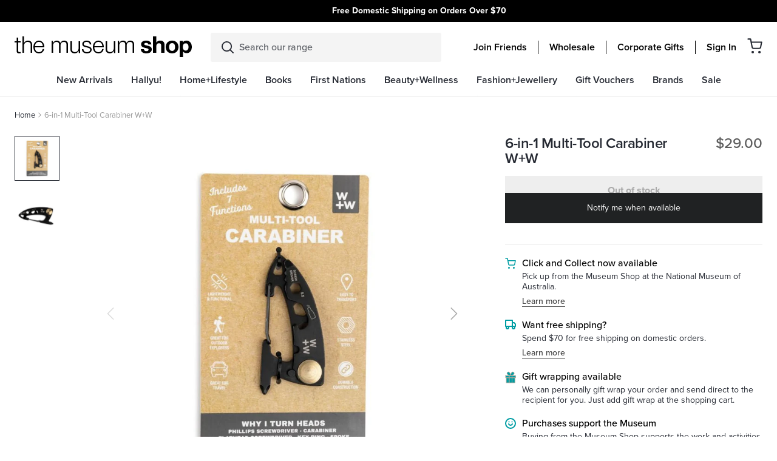

--- FILE ---
content_type: text/html; charset=utf-8
request_url: https://shop.nma.gov.au/products/6-in-1-multi-tool-carabiner-w-w-isalbi
body_size: 83940
content:
<!DOCTYPE html>
<html lang="en">
<head>
  <meta charset="utf-8">
  <meta http-equiv="X-UA-Compatible" content="IE=edge">
  

  
    <link rel="shortcut icon" href="//shop.nma.gov.au/cdn/shop/files/favicon2_32x32.png?v=1613730450" type="image/png" />
  

  
    <meta name="description" content="Functional and stylish outdoor products make the W+W collection the perfect way to enhance your active lifestyle.This fabulous range of premium multi-tools, gadgets and lights add reliability to any outdoor adventure">
  

  <link rel="canonical" href="https://shop.nma.gov.au/products/6-in-1-multi-tool-carabiner-w-w-isalbi">
  <meta name="viewport" content="width=device-width, initial-scale=1, shrink-to-fit=no, initial-scale=1, maximum-scale=1">
  <meta name="google-site-verification" content="XK4J31jzJHd3gHnz8B7_DRZT41dTN1JZq9pV2JNxKhA" />
  <meta name="google-site-verification" content="2rk1r3Mg_j8tXu00bIRzdEVuLESURQ1bffWL5fq80q8" />
  <script type="text/javascript">var SHOPIFY_CDN = "//shop.nma.gov.au/cdn/shop/t/179/assets/test.jpg?v=27182".replace(/test.jpg\?\d*/,'')</script>
  <script type="text/javascript" id="globals-script">
    var GM_STATE = {
      membershipProduct: "friends-membership"
    };
  </script>

  
<meta property="og:site_name" content="National Museum Australia">
<meta property="og:url" content="https://shop.nma.gov.au/products/6-in-1-multi-tool-carabiner-w-w-isalbi">
<meta property="og:title" content="6-in-1 Multi-Tool Carabiner W+W - Isalbialbi">
<meta property="og:type" content="product">
<meta property="og:description" content="Functional and stylish outdoor products make the W+W collection the perfect way to enhance your active lifestyle.This fabulous range of premium multi-tools, gadgets and lights add reliability to any outdoor adventure"><meta property="og:price:amount" content="29.00">
  <meta property="og:price:currency" content="AUD"><meta property="og:image" content="http://shop.nma.gov.au/cdn/shop/products/Untitled-159_17b727ff-bcc2-4acc-8f31-ab63bbfe1064_1024x1024.jpg?v=1664256018"><meta property="og:image" content="http://shop.nma.gov.au/cdn/shop/products/Untitled-160_0aa37a59-1a94-4987-955a-21e77465387a_1024x1024.jpg?v=1664256018">
<meta property="og:image:secure_url" content="https://shop.nma.gov.au/cdn/shop/products/Untitled-159_17b727ff-bcc2-4acc-8f31-ab63bbfe1064_1024x1024.jpg?v=1664256018"><meta property="og:image:secure_url" content="https://shop.nma.gov.au/cdn/shop/products/Untitled-160_0aa37a59-1a94-4987-955a-21e77465387a_1024x1024.jpg?v=1664256018">

<meta name="twitter:site" content="@">
<meta name="twitter:card" content="summary_large_image">
<meta name="twitter:title" content="6-in-1 Multi-Tool Carabiner W+W - Isalbialbi">
<meta name="twitter:description" content="Functional and stylish outdoor products make the W+W collection the perfect way to enhance your active lifestyle.This fabulous range of premium multi-tools, gadgets and lights add reliability to any outdoor adventure">

  
<script type="application/ld+json">
    {
      "@context": "https://schema.org",
      "@id": "https:\/\/shop.nma.gov.au\/products\/6-in-1-multi-tool-carabiner-w-w-isalbi",
      "@type": "Product",
      "brand": {
        "@type": "Brand",
        "name": "Independence Studios"
      },
      "sku": "840179291317",
      "description": "Functional and stylish outdoor products make the W+W collection the perfect way to enhance your active lifestyle.This fabulous range of premium multi-tools, gadgets and lights add reliability to any outdoor adventure",
      "url": "https:\/\/shop.nma.gov.au\/products\/6-in-1-multi-tool-carabiner-w-w-isalbi",
      "name": "6-in-1 Multi-Tool Carabiner W+W - Isalbialbi","image": "https://shop.nma.gov.au/cdn/shop/products/Untitled-159_17b727ff-bcc2-4acc-8f31-ab63bbfe1064_grande.jpg?v=1664256018","offers": {
        "@type": "Offer",
        "priceCurrency": "AUD",
        "price": "29.00",
        "availability": "http://schema.org/OutOfStock",
        "url": "https:\/\/shop.nma.gov.au\/products\/6-in-1-multi-tool-carabiner-w-w-isalbi",
        "sku": "840179291317",
        "seller": {
          "@type": "Organization",
          "name": "National Museum Australia"
        }
}
    }
  </script>
  

 
   <link rel="stylesheet" href="https://use.typekit.net/rzx5lfh.css">
 

  


  
    
  

  <script>window.performance && window.performance.mark && window.performance.mark('shopify.content_for_header.start');</script><meta name="google-site-verification" content="2rk1r3Mg_j8tXu00bIRzdEVuLESURQ1bffWL5fq80q8">
<meta id="shopify-digital-wallet" name="shopify-digital-wallet" content="/37488951432/digital_wallets/dialog">
<link rel="alternate" type="application/json+oembed" href="https://shop.nma.gov.au/products/6-in-1-multi-tool-carabiner-w-w-isalbi.oembed">
<script async="async" src="/checkouts/internal/preloads.js?locale=en-AU"></script>
<script id="shopify-features" type="application/json">{"accessToken":"28e79342057b1558265c8260036b399c","betas":["rich-media-storefront-analytics"],"domain":"shop.nma.gov.au","predictiveSearch":true,"shopId":37488951432,"locale":"en"}</script>
<script>var Shopify = Shopify || {};
Shopify.shop = "national-museum-australia.myshopify.com";
Shopify.locale = "en";
Shopify.currency = {"active":"AUD","rate":"1.0"};
Shopify.country = "AU";
Shopify.theme = {"name":"v1.2.2 | 29 MAY | Topbar carousel","id":140908101768,"schema_name":null,"schema_version":null,"theme_store_id":796,"role":"main"};
Shopify.theme.handle = "null";
Shopify.theme.style = {"id":null,"handle":null};
Shopify.cdnHost = "shop.nma.gov.au/cdn";
Shopify.routes = Shopify.routes || {};
Shopify.routes.root = "/";</script>
<script type="module">!function(o){(o.Shopify=o.Shopify||{}).modules=!0}(window);</script>
<script>!function(o){function n(){var o=[];function n(){o.push(Array.prototype.slice.apply(arguments))}return n.q=o,n}var t=o.Shopify=o.Shopify||{};t.loadFeatures=n(),t.autoloadFeatures=n()}(window);</script>
<script id="shop-js-analytics" type="application/json">{"pageType":"product"}</script>
<script defer="defer" async type="module" src="//shop.nma.gov.au/cdn/shopifycloud/shop-js/modules/v2/client.init-shop-cart-sync_BN7fPSNr.en.esm.js"></script>
<script defer="defer" async type="module" src="//shop.nma.gov.au/cdn/shopifycloud/shop-js/modules/v2/chunk.common_Cbph3Kss.esm.js"></script>
<script defer="defer" async type="module" src="//shop.nma.gov.au/cdn/shopifycloud/shop-js/modules/v2/chunk.modal_DKumMAJ1.esm.js"></script>
<script type="module">
  await import("//shop.nma.gov.au/cdn/shopifycloud/shop-js/modules/v2/client.init-shop-cart-sync_BN7fPSNr.en.esm.js");
await import("//shop.nma.gov.au/cdn/shopifycloud/shop-js/modules/v2/chunk.common_Cbph3Kss.esm.js");
await import("//shop.nma.gov.au/cdn/shopifycloud/shop-js/modules/v2/chunk.modal_DKumMAJ1.esm.js");

  window.Shopify.SignInWithShop?.initShopCartSync?.({"fedCMEnabled":true,"windoidEnabled":true});

</script>
<script>(function() {
  var isLoaded = false;
  function asyncLoad() {
    if (isLoaded) return;
    isLoaded = true;
    var urls = ["https:\/\/wrapin.prezenapps.com\/public\/js\/load-wrapin-app.js?shop=national-museum-australia.myshopify.com","https:\/\/cdn-loyalty.yotpo.com\/loader\/zU5-SwZD8BBIZtUP8TfJLg.js?shop=national-museum-australia.myshopify.com","https:\/\/storage.nfcube.com\/instafeed-e43a3308153d8c7e1d3625808a62462f.js?shop=national-museum-australia.myshopify.com"];
    for (var i = 0; i < urls.length; i++) {
      var s = document.createElement('script');
      s.type = 'text/javascript';
      s.async = true;
      s.src = urls[i];
      var x = document.getElementsByTagName('script')[0];
      x.parentNode.insertBefore(s, x);
    }
  };
  if(window.attachEvent) {
    window.attachEvent('onload', asyncLoad);
  } else {
    window.addEventListener('load', asyncLoad, false);
  }
})();</script>
<script id="__st">var __st={"a":37488951432,"offset":39600,"reqid":"f96f1ddb-a9ba-43dc-abae-d22cf30374f7-1769799650","pageurl":"shop.nma.gov.au\/products\/6-in-1-multi-tool-carabiner-w-w-isalbi","u":"146b82c2e365","p":"product","rtyp":"product","rid":7078586417288};</script>
<script>window.ShopifyPaypalV4VisibilityTracking = true;</script>
<script id="captcha-bootstrap">!function(){'use strict';const t='contact',e='account',n='new_comment',o=[[t,t],['blogs',n],['comments',n],[t,'customer']],c=[[e,'customer_login'],[e,'guest_login'],[e,'recover_customer_password'],[e,'create_customer']],r=t=>t.map((([t,e])=>`form[action*='/${t}']:not([data-nocaptcha='true']) input[name='form_type'][value='${e}']`)).join(','),a=t=>()=>t?[...document.querySelectorAll(t)].map((t=>t.form)):[];function s(){const t=[...o],e=r(t);return a(e)}const i='password',u='form_key',d=['recaptcha-v3-token','g-recaptcha-response','h-captcha-response',i],f=()=>{try{return window.sessionStorage}catch{return}},m='__shopify_v',_=t=>t.elements[u];function p(t,e,n=!1){try{const o=window.sessionStorage,c=JSON.parse(o.getItem(e)),{data:r}=function(t){const{data:e,action:n}=t;return t[m]||n?{data:e,action:n}:{data:t,action:n}}(c);for(const[e,n]of Object.entries(r))t.elements[e]&&(t.elements[e].value=n);n&&o.removeItem(e)}catch(o){console.error('form repopulation failed',{error:o})}}const l='form_type',E='cptcha';function T(t){t.dataset[E]=!0}const w=window,h=w.document,L='Shopify',v='ce_forms',y='captcha';let A=!1;((t,e)=>{const n=(g='f06e6c50-85a8-45c8-87d0-21a2b65856fe',I='https://cdn.shopify.com/shopifycloud/storefront-forms-hcaptcha/ce_storefront_forms_captcha_hcaptcha.v1.5.2.iife.js',D={infoText:'Protected by hCaptcha',privacyText:'Privacy',termsText:'Terms'},(t,e,n)=>{const o=w[L][v],c=o.bindForm;if(c)return c(t,g,e,D).then(n);var r;o.q.push([[t,g,e,D],n]),r=I,A||(h.body.append(Object.assign(h.createElement('script'),{id:'captcha-provider',async:!0,src:r})),A=!0)});var g,I,D;w[L]=w[L]||{},w[L][v]=w[L][v]||{},w[L][v].q=[],w[L][y]=w[L][y]||{},w[L][y].protect=function(t,e){n(t,void 0,e),T(t)},Object.freeze(w[L][y]),function(t,e,n,w,h,L){const[v,y,A,g]=function(t,e,n){const i=e?o:[],u=t?c:[],d=[...i,...u],f=r(d),m=r(i),_=r(d.filter((([t,e])=>n.includes(e))));return[a(f),a(m),a(_),s()]}(w,h,L),I=t=>{const e=t.target;return e instanceof HTMLFormElement?e:e&&e.form},D=t=>v().includes(t);t.addEventListener('submit',(t=>{const e=I(t);if(!e)return;const n=D(e)&&!e.dataset.hcaptchaBound&&!e.dataset.recaptchaBound,o=_(e),c=g().includes(e)&&(!o||!o.value);(n||c)&&t.preventDefault(),c&&!n&&(function(t){try{if(!f())return;!function(t){const e=f();if(!e)return;const n=_(t);if(!n)return;const o=n.value;o&&e.removeItem(o)}(t);const e=Array.from(Array(32),(()=>Math.random().toString(36)[2])).join('');!function(t,e){_(t)||t.append(Object.assign(document.createElement('input'),{type:'hidden',name:u})),t.elements[u].value=e}(t,e),function(t,e){const n=f();if(!n)return;const o=[...t.querySelectorAll(`input[type='${i}']`)].map((({name:t})=>t)),c=[...d,...o],r={};for(const[a,s]of new FormData(t).entries())c.includes(a)||(r[a]=s);n.setItem(e,JSON.stringify({[m]:1,action:t.action,data:r}))}(t,e)}catch(e){console.error('failed to persist form',e)}}(e),e.submit())}));const S=(t,e)=>{t&&!t.dataset[E]&&(n(t,e.some((e=>e===t))),T(t))};for(const o of['focusin','change'])t.addEventListener(o,(t=>{const e=I(t);D(e)&&S(e,y())}));const B=e.get('form_key'),M=e.get(l),P=B&&M;t.addEventListener('DOMContentLoaded',(()=>{const t=y();if(P)for(const e of t)e.elements[l].value===M&&p(e,B);[...new Set([...A(),...v().filter((t=>'true'===t.dataset.shopifyCaptcha))])].forEach((e=>S(e,t)))}))}(h,new URLSearchParams(w.location.search),n,t,e,['guest_login'])})(!0,!0)}();</script>
<script integrity="sha256-4kQ18oKyAcykRKYeNunJcIwy7WH5gtpwJnB7kiuLZ1E=" data-source-attribution="shopify.loadfeatures" defer="defer" src="//shop.nma.gov.au/cdn/shopifycloud/storefront/assets/storefront/load_feature-a0a9edcb.js" crossorigin="anonymous"></script>
<script data-source-attribution="shopify.dynamic_checkout.dynamic.init">var Shopify=Shopify||{};Shopify.PaymentButton=Shopify.PaymentButton||{isStorefrontPortableWallets:!0,init:function(){window.Shopify.PaymentButton.init=function(){};var t=document.createElement("script");t.src="https://shop.nma.gov.au/cdn/shopifycloud/portable-wallets/latest/portable-wallets.en.js",t.type="module",document.head.appendChild(t)}};
</script>
<script data-source-attribution="shopify.dynamic_checkout.buyer_consent">
  function portableWalletsHideBuyerConsent(e){var t=document.getElementById("shopify-buyer-consent"),n=document.getElementById("shopify-subscription-policy-button");t&&n&&(t.classList.add("hidden"),t.setAttribute("aria-hidden","true"),n.removeEventListener("click",e))}function portableWalletsShowBuyerConsent(e){var t=document.getElementById("shopify-buyer-consent"),n=document.getElementById("shopify-subscription-policy-button");t&&n&&(t.classList.remove("hidden"),t.removeAttribute("aria-hidden"),n.addEventListener("click",e))}window.Shopify?.PaymentButton&&(window.Shopify.PaymentButton.hideBuyerConsent=portableWalletsHideBuyerConsent,window.Shopify.PaymentButton.showBuyerConsent=portableWalletsShowBuyerConsent);
</script>
<script data-source-attribution="shopify.dynamic_checkout.cart.bootstrap">document.addEventListener("DOMContentLoaded",(function(){function t(){return document.querySelector("shopify-accelerated-checkout-cart, shopify-accelerated-checkout")}if(t())Shopify.PaymentButton.init();else{new MutationObserver((function(e,n){t()&&(Shopify.PaymentButton.init(),n.disconnect())})).observe(document.body,{childList:!0,subtree:!0})}}));
</script>

<script>window.performance && window.performance.mark && window.performance.mark('shopify.content_for_header.end');</script>
<script>
    window.SLS_STATE = {defaultImage:"\/\/shop.nma.gov.au\/cdn\/shop\/files\/feature_image_1.jpg?v=1613727611",cart:




{
  "attributes": {},
  "collection_arrs": null,
  "cart_level_discount_applications": [],
  "currency": "AUD",
  "item_count": 0,
  "items": [],
  "items_subtotal_price": 0,
  "note": null,
  "original_total_price": 0,
  "requires_shipping": false,
  "token": null,
  "total_discount": 0,
  "total_price": 0,
  "total_weight": 0.0,
  
  
  "recommendedProducts": 
    
      []
    

  ,
  "giftProduct": 
    
        {
"id": 6602693312648,
"handle": "gift-wrap-1",
"collections": [{"id":188681552008,"handle":"all","title":"All","updated_at":"2026-01-30T23:10:07+11:00","body_html":"","published_at":"2020-11-05T09:58:09+11:00","sort_order":"best-selling","template_suffix":"","disjunctive":false,"rules":[{"column":"title","relation":"not_equals","condition":"Endeavour Voyage: The Untold Stories of Cook and the First Australians"},{"column":"title","relation":"not_contains","condition":"Gift Voucher"},{"column":"is_price_reduced","relation":"is_not_set","condition":""},{"column":"title","relation":"not_contains","condition":"Friends Membership"}],"published_scope":"web"},{"id":184936923272,"handle":"all-product","title":"All products","updated_at":"2026-01-30T23:10:07+11:00","body_html":"","published_at":"2020-05-19T13:31:29+10:00","sort_order":"best-selling","template_suffix":"","disjunctive":false,"rules":[{"column":"variant_price","relation":"greater_than","condition":"0"}],"published_scope":"web"},{"id":184002969736,"handle":"books","title":"Books","updated_at":"2026-01-30T23:10:07+11:00","body_html":"\u003cp\u003eThe Books category features a diverse collection of titles celebrating Australian history, culture, art, and storytelling.\u003c\/p\u003e\n\u003cp\u003eFrom exhibition catalogues and museum publications to children’s books, Indigenous stories, and scholarly works, this category offers readers a chance to explore Australia’s rich heritage through beautifully curated print. Shoppers will find new releases, bestsellers, and exclusive NMA publications, covering topics such as First Nations knowledge, Australian wildlife, heritage interiors, and creative arts. Whether you’re seeking an educational resource, a unique gift, or a captivating read, the NMA Shop’s Books category provides authentic, culturally significant titles that connect readers with Australia’s past and present.\u003c\/p\u003e","published_at":"2020-05-11T16:57:24+10:00","sort_order":"created-desc","template_suffix":"","disjunctive":true,"rules":[{"column":"tag","relation":"equals","condition":"category-books"},{"column":"tag","relation":"equals","condition":"Books"},{"column":"tag","relation":"equals","condition":"Stationery"},{"column":"type","relation":"equals","condition":"Books - Art"},{"column":"type","relation":"equals","condition":"Books - Australiana"},{"column":"type","relation":"equals","condition":"Books - Biographies"},{"column":"type","relation":"equals","condition":"Books - Childrens - Activity"},{"column":"type","relation":"equals","condition":"Books - Childrens - Educational"},{"column":"type","relation":"equals","condition":"Books - Childrens - Indigenous"},{"column":"type","relation":"equals","condition":"Books - Childrens - Picture"},{"column":"type","relation":"equals","condition":"Books - Childrens - Story"},{"column":"type","relation":"equals","condition":"Books - Cooking"},{"column":"type","relation":"equals","condition":"Books - Flora \u0026 Fauna"},{"column":"type","relation":"equals","condition":"Books - Garden"},{"column":"type","relation":"equals","condition":"Books - Humour"},{"column":"type","relation":"equals","condition":"Books - History"},{"column":"type","relation":"equals","condition":"Books - General Issues"},{"column":"type","relation":"equals","condition":"Books - Gift"},{"column":"type","relation":"equals","condition":"Books - Indigenous - Art"},{"column":"type","relation":"equals","condition":"Books - Indigenous - History"},{"column":"type","relation":"equals","condition":"Books - Indigenous - Issues"},{"column":"type","relation":"equals","condition":"Books - Travel"},{"column":"type","relation":"equals","condition":"Stationery - Cards"},{"column":"type","relation":"equals","condition":"Stationery - Notepads \u0026 Journals"},{"column":"type","relation":"equals","condition":"Stationery - Calendars"},{"column":"type","relation":"equals","condition":"Stationery - Wrapping Paper"},{"column":"type","relation":"equals","condition":"Stationery - Pens"},{"column":"type","relation":"equals","condition":"Books - Reference"},{"column":"type","relation":"equals","condition":"Books - Indigenous - Biographies"}],"published_scope":"web","image":{"created_at":"2020-07-06T01:27:58+10:00","alt":null,"width":480,"height":480,"src":"\/\/shop.nma.gov.au\/cdn\/shop\/collections\/Books-Stationery_Cat_image_DT_480x480px_speckle_grn.png?v=1593962879"}},{"id":260805591176,"handle":"new-arrivals","title":"New Arrivals","updated_at":"2026-01-30T23:10:07+11:00","body_html":"","published_at":"2021-04-19T14:17:11+10:00","sort_order":"created-desc","template_suffix":"new-arrivals","disjunctive":false,"rules":[{"column":"variant_inventory","relation":"greater_than","condition":"0"}],"published_scope":"web"},{"id":187646771336,"handle":"stationery","title":"Stationery + Cards","updated_at":"2026-01-27T23:07:55+11:00","body_html":"\u003cp\u003eThe Stationery and Cards category offers a beautifully curated range of paper goods that combine practicality with cultural storytelling.\u003c\/p\u003e\n\u003cp\u003eThis collection includes greeting cards, notebooks, journals, postcards, and writing sets featuring designs inspired by Indigenous art, Australian wildlife, and museum exhibitions. Perfect for everyday use, gifting, or keepsakes, these items highlight authentic, ethically sourced artwork and quality craftsmanship. Whether you’re looking for a thoughtful card, a stylish notebook, or a unique stationery set, the Stationery and Cards category provides creative, culturally significant products that celebrate Australia’s heritage while adding beauty to your daily writing and correspondence.\u003c\/p\u003e","published_at":"2020-08-20T17:08:56+10:00","sort_order":"best-selling","template_suffix":"","disjunctive":true,"rules":[{"column":"type","relation":"equals","condition":"Stationery - Notepads \u0026 Journals"},{"column":"type","relation":"equals","condition":"Stationery - Pencils"},{"column":"type","relation":"equals","condition":"Stationery - Cards"},{"column":"type","relation":"equals","condition":"Stationery - Diaries"},{"column":"type","relation":"equals","condition":"Stationery - Calendars"},{"column":"type","relation":"equals","condition":"Stationery - Wrapping Paper"},{"column":"type","relation":"equals","condition":"Stationery - Pens"}],"published_scope":"web"}],
"url": "/products/gift-wrap-1",
"title": "Gift Wrap",
"entity": {"id":6602693312648,"title":"Gift Wrap","handle":"gift-wrap-1","description":"We can personally gift wrap your order","published_at":"2025-02-14T14:37:07+11:00","created_at":"2021-07-20T12:32:45+10:00","vendor":"National Museum Australia","type":"Stationery - Wrapping Paper","tags":["free-shipping"],"price":500,"price_min":500,"price_max":500,"available":true,"price_varies":false,"compare_at_price":null,"compare_at_price_min":0,"compare_at_price_max":0,"compare_at_price_varies":false,"variants":[{"id":39469250347144,"title":"Default Title","option1":"Default Title","option2":null,"option3":null,"sku":"Onlineshopgiftwrap","requires_shipping":true,"taxable":true,"featured_image":null,"available":true,"name":"Gift Wrap","public_title":null,"options":["Default Title"],"price":500,"weight":0,"compare_at_price":null,"inventory_management":"shopify","barcode":"","requires_selling_plan":false,"selling_plan_allocations":[]}],"images":["\/\/shop.nma.gov.au\/cdn\/shop\/products\/1625725269_cb4b8824-1dcb-435e-844b-8dc10c1e0fa3.jpg?v=1626748930"],"featured_image":"\/\/shop.nma.gov.au\/cdn\/shop\/products\/1625725269_cb4b8824-1dcb-435e-844b-8dc10c1e0fa3.jpg?v=1626748930","options":["Title"],"media":[{"alt":"Example of gift wrapping a rectangle shape item with brown paper and pink ribbon tied into a bow over the top. A national museum sticker is on the paper.","id":20723065061512,"position":1,"preview_image":{"aspect_ratio":1.0,"height":1200,"width":1200,"src":"\/\/shop.nma.gov.au\/cdn\/shop\/products\/1625725269_cb4b8824-1dcb-435e-844b-8dc10c1e0fa3.jpg?v=1626748930"},"aspect_ratio":1.0,"height":1200,"media_type":"image","src":"\/\/shop.nma.gov.au\/cdn\/shop\/products\/1625725269_cb4b8824-1dcb-435e-844b-8dc10c1e0fa3.jpg?v=1626748930","width":1200}],"requires_selling_plan":false,"selling_plan_groups":[],"content":"We can personally gift wrap your order"},
"initial_variant": {"id":39469250347144,"title":"Default Title","option1":"Default Title","option2":null,"option3":null,"sku":"Onlineshopgiftwrap","requires_shipping":true,"taxable":true,"featured_image":null,"available":true,"name":"Gift Wrap","public_title":null,"options":["Default Title"],"price":500,"weight":0,"compare_at_price":null,"inventory_management":"shopify","barcode":"","requires_selling_plan":false,"selling_plan_allocations":[]},"images": [{
    "alt": "Example of gift wrapping a rectangle shape item with brown paper and pink ribbon tied into a bow over the top. A national museum sticker is on the paper.",
    "src": "//shop.nma.gov.au/cdn/shop/products/1625725269_cb4b8824-1dcb-435e-844b-8dc10c1e0fa3.jpg?v=1626748930",
    "id": 28481517420680
    }],"variants_quantity": [{
    "id": 39469250347144,
    "quantity": 4396
    }],"variants_data":{"39469250347144": {
    "inventory_quantity":4396,
    "compare_at_price":null,
    "price":500}
},"color": {"name": "", "handle": ""},
"swatch_color": null,"featured_image": "//shop.nma.gov.au/cdn/shop/products/1625725269_cb4b8824-1dcb-435e-844b-8dc10c1e0fa3.jpg?v=1626748930"



  
  

}

      
  
}
,
      cartWholesale:
          {  "token":{"note":null,"attributes":{},"original_total_price":0,"total_price":0,"total_discount":0,"total_weight":0.0,"item_count":0,"items":[],"requires_shipping":false,"currency":"AUD","items_subtotal_price":0,"cart_level_discount_applications":[],"checkout_charge_amount":0},  "attributes":{},  "collection_arrs": null,  "item_count":0,  "note":"",  "original_total_price":0,  "requires_shipping":false,  "total_discount":0,  "total_price":0,  "total_weight":0.0,  "items" :[    ]  ,"wcp_cart_total":0  ,"wcp_tag" : false,      "recommendedProducts":           []      ,  "giftProduct":           {"id": 6602693312648,"handle": "gift-wrap-1","collections": [{"id":188681552008,"handle":"all","title":"All","updated_at":"2026-01-30T23:10:07+11:00","body_html":"","published_at":"2020-11-05T09:58:09+11:00","sort_order":"best-selling","template_suffix":"","disjunctive":false,"rules":[{"column":"title","relation":"not_equals","condition":"Endeavour Voyage: The Untold Stories of Cook and the First Australians"},{"column":"title","relation":"not_contains","condition":"Gift Voucher"},{"column":"is_price_reduced","relation":"is_not_set","condition":""},{"column":"title","relation":"not_contains","condition":"Friends Membership"}],"published_scope":"web"},{"id":184936923272,"handle":"all-product","title":"All products","updated_at":"2026-01-30T23:10:07+11:00","body_html":"","published_at":"2020-05-19T13:31:29+10:00","sort_order":"best-selling","template_suffix":"","disjunctive":false,"rules":[{"column":"variant_price","relation":"greater_than","condition":"0"}],"published_scope":"web"},{"id":184002969736,"handle":"books","title":"Books","updated_at":"2026-01-30T23:10:07+11:00","body_html":"\u003cp\u003eThe Books category features a diverse collection of titles celebrating Australian history, culture, art, and storytelling.\u003c\/p\u003e\n\u003cp\u003eFrom exhibition catalogues and museum publications to children’s books, Indigenous stories, and scholarly works, this category offers readers a chance to explore Australia’s rich heritage through beautifully curated print. Shoppers will find new releases, bestsellers, and exclusive NMA publications, covering topics such as First Nations knowledge, Australian wildlife, heritage interiors, and creative arts. Whether you’re seeking an educational resource, a unique gift, or a captivating read, the NMA Shop’s Books category provides authentic, culturally significant titles that connect readers with Australia’s past and present.\u003c\/p\u003e","published_at":"2020-05-11T16:57:24+10:00","sort_order":"created-desc","template_suffix":"","disjunctive":true,"rules":[{"column":"tag","relation":"equals","condition":"category-books"},{"column":"tag","relation":"equals","condition":"Books"},{"column":"tag","relation":"equals","condition":"Stationery"},{"column":"type","relation":"equals","condition":"Books - Art"},{"column":"type","relation":"equals","condition":"Books - Australiana"},{"column":"type","relation":"equals","condition":"Books - Biographies"},{"column":"type","relation":"equals","condition":"Books - Childrens - Activity"},{"column":"type","relation":"equals","condition":"Books - Childrens - Educational"},{"column":"type","relation":"equals","condition":"Books - Childrens - Indigenous"},{"column":"type","relation":"equals","condition":"Books - Childrens - Picture"},{"column":"type","relation":"equals","condition":"Books - Childrens - Story"},{"column":"type","relation":"equals","condition":"Books - Cooking"},{"column":"type","relation":"equals","condition":"Books - Flora \u0026 Fauna"},{"column":"type","relation":"equals","condition":"Books - Garden"},{"column":"type","relation":"equals","condition":"Books - Humour"},{"column":"type","relation":"equals","condition":"Books - History"},{"column":"type","relation":"equals","condition":"Books - General Issues"},{"column":"type","relation":"equals","condition":"Books - Gift"},{"column":"type","relation":"equals","condition":"Books - Indigenous - Art"},{"column":"type","relation":"equals","condition":"Books - Indigenous - History"},{"column":"type","relation":"equals","condition":"Books - Indigenous - Issues"},{"column":"type","relation":"equals","condition":"Books - Travel"},{"column":"type","relation":"equals","condition":"Stationery - Cards"},{"column":"type","relation":"equals","condition":"Stationery - Notepads \u0026 Journals"},{"column":"type","relation":"equals","condition":"Stationery - Calendars"},{"column":"type","relation":"equals","condition":"Stationery - Wrapping Paper"},{"column":"type","relation":"equals","condition":"Stationery - Pens"},{"column":"type","relation":"equals","condition":"Books - Reference"},{"column":"type","relation":"equals","condition":"Books - Indigenous - Biographies"}],"published_scope":"web","image":{"created_at":"2020-07-06T01:27:58+10:00","alt":null,"width":480,"height":480,"src":"\/\/shop.nma.gov.au\/cdn\/shop\/collections\/Books-Stationery_Cat_image_DT_480x480px_speckle_grn.png?v=1593962879"}},{"id":260805591176,"handle":"new-arrivals","title":"New Arrivals","updated_at":"2026-01-30T23:10:07+11:00","body_html":"","published_at":"2021-04-19T14:17:11+10:00","sort_order":"created-desc","template_suffix":"new-arrivals","disjunctive":false,"rules":[{"column":"variant_inventory","relation":"greater_than","condition":"0"}],"published_scope":"web"},{"id":187646771336,"handle":"stationery","title":"Stationery + Cards","updated_at":"2026-01-27T23:07:55+11:00","body_html":"\u003cp\u003eThe Stationery and Cards category offers a beautifully curated range of paper goods that combine practicality with cultural storytelling.\u003c\/p\u003e\n\u003cp\u003eThis collection includes greeting cards, notebooks, journals, postcards, and writing sets featuring designs inspired by Indigenous art, Australian wildlife, and museum exhibitions. Perfect for everyday use, gifting, or keepsakes, these items highlight authentic, ethically sourced artwork and quality craftsmanship. Whether you’re looking for a thoughtful card, a stylish notebook, or a unique stationery set, the Stationery and Cards category provides creative, culturally significant products that celebrate Australia’s heritage while adding beauty to your daily writing and correspondence.\u003c\/p\u003e","published_at":"2020-08-20T17:08:56+10:00","sort_order":"best-selling","template_suffix":"","disjunctive":true,"rules":[{"column":"type","relation":"equals","condition":"Stationery - Notepads \u0026 Journals"},{"column":"type","relation":"equals","condition":"Stationery - Pencils"},{"column":"type","relation":"equals","condition":"Stationery - Cards"},{"column":"type","relation":"equals","condition":"Stationery - Diaries"},{"column":"type","relation":"equals","condition":"Stationery - Calendars"},{"column":"type","relation":"equals","condition":"Stationery - Wrapping Paper"},{"column":"type","relation":"equals","condition":"Stationery - Pens"}],"published_scope":"web"}],"url": "/products/gift-wrap-1","title": "Gift Wrap","entity": {"id":6602693312648,"title":"Gift Wrap","handle":"gift-wrap-1","description":"We can personally gift wrap your order","published_at":"2025-02-14T14:37:07+11:00","created_at":"2021-07-20T12:32:45+10:00","vendor":"National Museum Australia","type":"Stationery - Wrapping Paper","tags":["free-shipping"],"price":500,"price_min":500,"price_max":500,"available":true,"price_varies":false,"compare_at_price":null,"compare_at_price_min":0,"compare_at_price_max":0,"compare_at_price_varies":false,"variants":[{"id":39469250347144,"title":"Default Title","option1":"Default Title","option2":null,"option3":null,"sku":"Onlineshopgiftwrap","requires_shipping":true,"taxable":true,"featured_image":null,"available":true,"name":"Gift Wrap","public_title":null,"options":["Default Title"],"price":500,"weight":0,"compare_at_price":null,"inventory_management":"shopify","barcode":"","requires_selling_plan":false,"selling_plan_allocations":[]}],"images":["\/\/shop.nma.gov.au\/cdn\/shop\/products\/1625725269_cb4b8824-1dcb-435e-844b-8dc10c1e0fa3.jpg?v=1626748930"],"featured_image":"\/\/shop.nma.gov.au\/cdn\/shop\/products\/1625725269_cb4b8824-1dcb-435e-844b-8dc10c1e0fa3.jpg?v=1626748930","options":["Title"],"media":[{"alt":"Example of gift wrapping a rectangle shape item with brown paper and pink ribbon tied into a bow over the top. A national museum sticker is on the paper.","id":20723065061512,"position":1,"preview_image":{"aspect_ratio":1.0,"height":1200,"width":1200,"src":"\/\/shop.nma.gov.au\/cdn\/shop\/products\/1625725269_cb4b8824-1dcb-435e-844b-8dc10c1e0fa3.jpg?v=1626748930"},"aspect_ratio":1.0,"height":1200,"media_type":"image","src":"\/\/shop.nma.gov.au\/cdn\/shop\/products\/1625725269_cb4b8824-1dcb-435e-844b-8dc10c1e0fa3.jpg?v=1626748930","width":1200}],"requires_selling_plan":false,"selling_plan_groups":[],"content":"We can personally gift wrap your order"},"initial_variant": {"id":39469250347144,"title":"Default Title","option1":"Default Title","option2":null,"option3":null,"sku":"Onlineshopgiftwrap","requires_shipping":true,"taxable":true,"featured_image":null,"available":true,"name":"Gift Wrap","public_title":null,"options":["Default Title"],"price":500,"weight":0,"compare_at_price":null,"inventory_management":"shopify","barcode":"","requires_selling_plan":false,"selling_plan_allocations":[]},"images": [{    "alt": "Example of gift wrapping a rectangle shape item with brown paper and pink ribbon tied into a bow over the top. A national museum sticker is on the paper.",    "src": "//shop.nma.gov.au/cdn/shop/products/1625725269_cb4b8824-1dcb-435e-844b-8dc10c1e0fa3.jpg?v=1626748930",    "id": 28481517420680    }],"variants_quantity": [{    "id": 39469250347144,    "quantity": 4396    }],"variants_data":{"39469250347144": {    "inventory_quantity":4396,    "compare_at_price":null,    "price":500}},"color": {"name": "", "handle": ""},"swatch_color": null,"featured_image": "//shop.nma.gov.au/cdn/shop/products/1625725269_cb4b8824-1dcb-435e-844b-8dc10c1e0fa3.jpg?v=1626748930"    }        }
,defaultCurrency:"AUD"
    }
  </script>

  
  
    <link href="//shop.nma.gov.au/cdn/shop/t/179/assets/styles.css?v=164263338104265717891748485427" rel="stylesheet" type="text/css" media="all" />
  

  

  

  <title> 6-in-1 Multi-Tool Carabiner W+W - Isalbialbi &ndash; National Museum Australia </title>
  <div id="shopify-section-color-swatches" class="shopify-section"><style>
  .color-swatch {
    position: relative;
    background-position: center;
    background-repeat: no-repeat;
    background-size: cover;
    border: none;
  }

  .color-swatch:before {
    content: '';
    position: absolute;
    top: 0;
    bottom: 0;
    left: 0;
    right: 0;
    width: auto;
    height: auto;
    border-radius: 50%;
    border: 1px solid #DEDEDE;
    transform: none;
  }

  .color-swatch:after {
    content: '';
    position: absolute;
    display: block;
    width: auto;
    height: auto;
    border-radius: 50%;
    background: transparent;
    border-style: solid;
    border-color: transparent;
    transform: none;
    transition: border-color 200ms ease-in-out;
    z-index: -1;
  }

  .color-swatch:hover:after {
    z-index: 1;
  }.color-swatch-black{
    pointer-events: auto;background-color: #1f1b1b;}.color-swatch-black:before {
    content: none;
  }.color-swatch-red{
    pointer-events: auto;background-color: #e01010;}.color-swatch-red:before {
    content: none;
  }.color-swatch-green{
    pointer-events: auto;background-color: #2b562e;}.color-swatch-green:before {
    content: none;
  }.color-swatch-white{
    pointer-events: auto;background-color: #dedede;}.color-swatch-white:before {
    content: none;
  }</style>


</div>
  <div id="shopify-section-product-labels" class="shopify-section"><style>
  .product-label {
    position: relative;
  }
  .product-label:before {
    content: '';
    position: absolute;
    top: 50%;
    left: 0;
    transform: translate3d(0, -50%, 0);
    display: block;
    width: 13px;
    height: 13px;
    z-index: -1;
  }.product-label--new-arrival{
        
        color: #000000;
      }
      
.product-label--australian-made{
        
        color: #007852;
      }
      
.product-label--best-seller{
        
          padding-left: 18px;
        
        color: #009da3;
      }
      
        .product-label--best-seller:before {
          z-index: 1;
          background: url(//shop.nma.gov.au/cdn/shop/files/star-icon_2x_ee1ed34c-24af-4362-a83e-935a0c5a9928.png?v=1613724867) center/contain no-repeat transparent;
        }
      
.product-label--20-off-applied-at-checkout{
        
        color: #009da3;
      }
      
.product-label--staff-favourite{
        
        color: #009da3;
      }
      
</style>
</div>
  <div id="shopify-section-product-badge" class="shopify-section">
<style>
  .product-badge {
    position: relative;
  }.product-badge--new-arrival{
    color: #ffffff;
    background-color: #000000;
  }.product-badge--australian-made{
    color: #ffffff;
    background-color: #007852;
  }.product-badge--20-off{
    color: #ffffff;
    background-color: #009da3;
  }</style>
</style>


</div>
  <!--begin-bc-sf-filter-css-->
  <style data-id="bc-sf-filter-style" type="text/css">
      #bc-sf-filter-options-wrapper .bc-sf-filter-option-block .bc-sf-filter-block-title h3,
      #bc-sf-filter-tree-h .bc-sf-filter-option-block .bc-sf-filter-block-title a {}
    
     .bc-sf-filter-option-block .bc-sf-filter-block-title h3>span:before {}
      .bc-sf-filter-option-block .bc-sf-filter-block-title h3>span.up:before {}
    
      #bc-sf-filter-options-wrapper .bc-sf-filter-option-block .bc-sf-filter-block-content ul li a,
      #bc-sf-filter-tree-h .bc-sf-filter-option-block .bc-sf-filter-block-content ul li a,
      .bc-sf-filter-option-block-sub_category .bc-sf-filter-block-content ul li h3 a,
      .bc-sf-filter-selection-wrapper .bc-sf-filter-selected-items .selected-item>a,
      .bc-sf-filter-selection-wrapper .bc-sf-filter-block-title h3,
      .bc-sf-filter-clear, 
      .bc-sf-filter-clear-all{}
    
      .bc-sf-filter-option-block-sub_category .bc-sf-filter-option-single-list li span.sub-icon:before {}
      .bc-sf-filter-option-block-sub_category .bc-sf-filter-option-single-list li span.sub-icon.sub-up:before {}

      #bc-sf-filter-tree-mobile button {}
    </style><link href="//shop.nma.gov.au/cdn/shop/t/179/assets/bc-sf-filter.scss.css?v=169609153162019218741748485428" rel="stylesheet" type="text/css" media="all" /><!--start-bc-al-css--><!--end-bc-al-css-->
    <!--start-bc-widget-css--><!--end-bc-widget-css-->

  <!--end-bc-sf-filter-css-->

  <!-- Algolia head -->
  <script type="text/template" id="template_algolia_money_format">$
</script>
  <script type="text/template" id="template_algolia_current_collection_id">{
  "currentCollectionID":
}
</script>
  <script type="text/template" id="template_algolia_autocomplete"><div class="
  aa-columns-container

  [[# with.articles ]] aa-with-articles [[/ with.articles ]]
  [[^ with.articles ]] aa-without-articles [[/ with.articles ]]

  [[# with.collections ]] aa-with-collections [[/ with.collections ]]
  [[^ with.collections ]] aa-without-collections [[/ with.collections ]]

  [[# with.footer ]] aa-with-footer [[/ with.footer ]]
  [[^ with.footer ]] aa-without-footer [[/ with.footer ]]

  [[# with.poweredBy ]] aa-with-powered-by [[/ with.poweredBy ]]
  [[^ with.poweredBy ]] aa-without-powered-by [[/ with.poweredBy ]]

  [[# with.products ]] aa-with-products [[/ with.products ]]
  [[^ with.products ]] aa-without-products [[/ with.products ]]

  [[# with.pages ]] aa-with-pages [[/ with.pages ]]
  [[^ with.pages ]] aa-without-pages [[/ with.pages ]]
">
  <div class="aa-dataset-products aa-right-column"></div>

  <div class="aa-left-column">
    <div class="aa-collections">
      <div class="aa-collections-header">
        Categories
      </div>
      <div class="aa-dataset-collections"></div>
    </div>

    <div class="aa-articles">
      <div class="aa-articles-header">
        Blog posts
      </div>
      <div class="aa-dataset-articles"></div>
    </div>

    <div class="aa-pages">
      <div class="aa-pages-header">
        Pages
      </div>
      <div class="aa-dataset-pages"></div>
    </div>

    <div class="aa-powered-by">
      <a
        class="aa-powered-by-logo"
        href="https://www.algolia.com/?utm_source=shopify&utm_medium=link&utm_campaign=autocomplete-[[ storeName ]]"
      ></a>
    </div>
  </div>
</div>
</script>
  <script type="text/template" id="template_algolia_autocomplete.css">.algolia-autocomplete {
  box-sizing: border-box;
  background: white;
  border: 1px solid #CCC;
  border-top: 2px solid [[ colors.main ]];
  z-index: 10000 !important;
  color: black;
  text-align: left;
}

.aa-dropdown-menu .aa-highlight {
  color: black;
  font-weight: bold;
}

.aa-dropdown-menu .aa-cursor {
  cursor: pointer;
  background: #f8f8f8;
}

/* Resets */
.aa-dropdown-menu div,
.aa-dropdown-menu p,
.aa-dropdown-menu span,
.aa-dropdown-menu a {
  box-sizing: border-box;
  margin: 0;
  padding: 0;
  line-height: 1;
  font-size: initial;
}

/* Links */
.aa-dropdown-menu a,
.aa-dropdown-menu a:hover,
.aa-dropdown-menu a:focus,
.aa-dropdown-menu a:active {
  font-weight: initial;
  font-style: initial;
  text-decoration: initial;
  color: [[ colors.main ]];
}

.aa-dropdown-menu a:hover,
.aa-dropdown-menu a:focus,
.aa-dropdown-menu a:active {
  text-decoration: underline;
}

/* Column layout */
.aa-dropdown-menu .aa-left-column,
.aa-dropdown-menu .aa-right-column {
  position: relative;
  padding: 24px 24px 0 24px;
}

.aa-dropdown-menu-size-xs .aa-left-column,
.aa-dropdown-menu-size-xs .aa-right-column,
.aa-dropdown-menu-size-sm .aa-left-column,
.aa-dropdown-menu-size-sm .aa-right-column {
  padding: 24px 12px 0 12px;
}

.aa-dropdown-menu .aa-with-powered-by .aa-left-column {
  padding-bottom: 48px;
}

.aa-dropdown-menu-size-xs .aa-left-column,
.aa-dropdown-menu-size-sm .aa-left-column {
  padding-top: 0;
  padding-bottom: 32px;
}

.aa-dropdown-menu-size-xs .aa-without-powered-by .aa-left-column,
.aa-dropdown-menu-size-sm .aa-without-powered-by .aa-left-column {
  padding-bottom: 0;
}

.aa-dropdown-menu-size-lg .aa-columns-container {
  direction: rtl;
  width: 100%;
  display: table;
  table-layout: fixed;
}

.aa-dropdown-menu-size-lg .aa-left-column,
.aa-dropdown-menu-size-lg .aa-right-column {
  display: table-cell;
  direction: ltr;
  vertical-align: top;
}

.aa-dropdown-menu-size-lg .aa-left-column {
  width: 30%;
}

.aa-dropdown-menu-size-lg .aa-without-articles.aa-without-collections .aa-left-column {
  display: none;
}

.aa-dropdown-menu-size-lg .aa-without-products .aa-left-column {
  width: 100%;
}

.aa-dropdown-menu-size-lg .aa-right-column {
  width: 70%;
  border-left: 1px solid #ebebeb;
  padding-bottom: 64px;
}

.aa-dropdown-menu-size-lg .aa-without-footer .aa-right-column {
  padding-bottom: 0;
}

.aa-dropdown-menu-size-lg .aa-without-articles.aa-without-collections .aa-right-column {
  width: 100%;
  border-left: none;
}

.aa-dropdown-menu-size-lg .aa-without-products .aa-right-column {
  display: none;
}

/* Products group */
.aa-dropdown-menu .aa-dataset-products .aa-suggestions:after {
  content: '';
  display: block;
  clear: both;
}

.aa-dropdown-menu .aa-without-products .aa-dataset-products {
  display: none;
}

.aa-dropdown-menu .aa-products-empty {
  margin-bottom: 16px;
}

.aa-dropdown-menu .aa-products-empty .aa-no-result {
  color: [[ colors.secondary ]];
}

.aa-dropdown-menu .aa-products-empty .aa-see-all {
  margin-top: 8px;
}

/* Product */
.aa-dropdown-menu .aa-dataset-products .aa-suggestion {
  float: left;
  width: 50%;
  margin-bottom: 16px;
  margin-top: -4px; /* -$v_padding */
}

.aa-dropdown-menu-size-xs .aa-dataset-products .aa-suggestion,
.aa-dropdown-menu-size-sm .aa-dataset-products .aa-suggestion {
  width: 100%;
}

.aa-dropdown-menu .aa-product {
  position: relative;
  min-height: 56px; /* $img_size + 2 * $v_padding */
  padding: 4px 16px; /* $v_padding, $h_padding */
}

.aa-dropdown-menu .aa-product-picture {
  position: absolute;
  width: 48px; /* $img_size */
  height: 48px; /* $img_size */
  top: 4px; /* $v_padding */
  left: 16px; /* $h_padding */
  background-position: center center;
  background-size: contain;
  background-repeat: no-repeat;
}

.aa-dropdown-menu .aa-product-text {
  margin-left: 64px; /* $img_size + $h_padding */
}

.aa-dropdown-menu-size-xs .aa-product {
  padding: 4px;
}

.aa-dropdown-menu-size-xs .aa-product-picture {
  display: none;
}

.aa-dropdown-menu-size-xs .aa-product-text {
  margin: 0;
}

.aa-dropdown-menu .aa-product-info {
  font-size: 0.85em;
  color: [[ colors.secondary ]];
}

.aa-dropdown-menu .aa-product-info .aa-highlight {
  font-size: 1em;
}

.aa-dropdown-menu .aa-product-price {
  color: [[ colors.main ]];
}

.aa-dropdown-menu .aa-product-title,
.aa-dropdown-menu .aa-product-info {
  width: 100%;
  margin-top: -0.4em;
  white-space: nowrap;
  overflow: hidden;
  text-overflow: ellipsis;
  line-height: 1.5;
}

/* Collections, Articles & Pages */
.aa-dropdown-menu .aa-without-collections .aa-collections {
  display: none;
}

.aa-dropdown-menu .aa-without-articles .aa-articles {
  display: none;
}

.aa-dropdown-menu .aa-without-pages .aa-pages {
  display: none;
}

.aa-dropdown-menu .aa-collections,
.aa-dropdown-menu .aa-articles,
.aa-dropdown-menu .aa-pages {
  margin-bottom: 24px;
}

.aa-dropdown-menu .aa-collections-empty .aa-no-result,
.aa-dropdown-menu .aa-articles-empty .aa-no-result,
.aa-dropdown-menu .aa-pages-empty .aa-no-result {
  opacity: 0.7;
}

.aa-dropdown-menu .aa-collections-header,
.aa-dropdown-menu .aa-articles-header,
.aa-dropdown-menu .aa-pages-header {
  margin-bottom: 8px;
  text-transform: uppercase;
  font-weight: bold;
  font-size: 0.8em;
  color: [[ colors.secondary ]];
}

.aa-dropdown-menu .aa-collection,
.aa-dropdown-menu .aa-article,
.aa-dropdown-menu .aa-page {
  padding: 4px;
}

/* Footer */

.aa-dropdown-menu .aa-footer {
  display: block;
  width: 100%;
  position: absolute;
  left: 0;
  bottom: 0;
  padding: 16px 48px;
  background-color: #f8f8f8;
}

.aa-dropdown-menu-size-xs .aa-footer,
.aa-dropdown-menu-size-sm .aa-footer,
.aa-dropdown-menu-size-md .aa-footer {
  display: none;
}

/* Powered By */

.aa-dropdown-menu .aa-without-powered-by .aa-powered-by {
  display: none;
}

.aa-dropdown-menu .aa-powered-by {
  width: 100%;
  position: absolute;
  left: 0;
  bottom: 16px;
  text-align: center;
  font-size: 0.8em;
  color: [[ colors.secondary ]];
}

.aa-dropdown-menu .aa-powered-by-logo {
  display: inline-block;
  width: 142px;
  height: 24px;
  margin-bottom: -6px;
  background-position: center center;
  background-size: contain;
  background-repeat: no-repeat;
  background-image: url([data-uri]);
}
</script>
  <script type="text/template" id="template_algolia_autocomplete_pages_empty"><div class="aa-pages-empty">
  <div class="aa-no-result">
    [[ translations.noPageFound ]]
  </div>
</div>
</script>
  <script type="text/template" id="template_algolia_autocomplete_page"><div class="aa-page">
  <div class="aa-picture" style="background-image: url('[[# helpers.iconImage ]][[/ helpers.iconImage ]]')"></div>
  <div class="aa-text">
    <span class="aa-title">[[& _highlightResult.title.value ]]</span>
  </div>
</div>
</script>
  <script type="text/template" id="template_algolia_autocomplete_collection"><div class="aa-collection">
  <div class="aa-picture" style="background-image: url('[[# helpers.iconImage ]][[/ helpers.iconImage ]]')"></div>
  <div class="aa-text">
    <span class="aa-title">[[& _highlightResult.title.value ]]</span>
  </div>
</div>
</script>
  <script type="text/template" id="template_algolia_autocomplete_collections_empty"><div class="aa-collections-empty">
  <div class="aa-no-result">
    [[ translations.noCollectionFound ]]
  </div>
</div>
</script>
  <script type="text/template" id="template_algolia_autocomplete_article"><div class="aa-article">
  <div class="aa-text">
    <span class="aa-title">[[& _highlightResult.title.value ]]</span>
  </div>
</div>
</script>
  <script type="text/template" id="template_algolia_autocomplete_articles_empty"><div class="aa-articles-empty">
  <div class="aa-no-result">
    No article found
  </div>
</div>
</script>
  <script type="text/template" id="template_algolia_autocomplete_product"><div data-algolia-index="[[ _index ]]" data-algolia-position="[[ _position ]]" data-algolia-queryid="[[ queryID ]]" data-algolia-objectid="[[ objectID ]]" class="aa-product">
  <div class="aa-product-picture" style="background-image: url('[[# helpers.originalImage ]][[/ helpers.originalImage ]]')"></div>
  <div class="aa-product-text">
    [[# helpers.artistHTML ]][[/ helpers.artistHTML ]]
    <p class="aa-product-title">
      [[# helpers.fullHTMLTitle ]][[/ helpers.fullHTMLTitle ]]
    </p>
    <p class="aa-product-price">
      [[# helpers.autocompletePrice ]][[/ helpers.autocompletePrice ]]
    </p>
  </div>
</div>
</script>
  <script type="text/template" id="template_algolia_autocomplete_products_empty"><div class="aa-products-empty">
  <p class="aa-no-result">
    [[# helpers.no_result_for ]] "[[ query ]]" [[/ helpers.no_result_for]]
  </p>

  <p class="aa-see-all">
    <a href="/search?q=">
      [[ translations.allProducts ]]
    </a>
  </p>
</div>
</script>
  <script type="text/template" id="template_algolia_autocomplete_footer"><div class="aa-footer">
  <a class="aa-footer-link" href="/search?q=[[ query ]]">
    <span class="aa-footer-text">
      View all related products
    </span>
  </a>
</div>
</script>
  <script type="text/template" id="template_algolia_instant_search"><div class="ais-page">
  <div class="ais-facets-button">
    Show filters
  </div>
  <div class="ais-facets">
    <div class="ais-clear-refinements-container"></div>
    <div class="ais-current-refined-values-container"></div>
    [[# facets ]]
    <div class="ais-facet-[[ type ]] ais-facet-[[ escapedName ]]">
      <div class="ais-range-slider--header ais-facet--header ais-header">[[ title ]]</div>
      <div class="ais-facet-[[ escapedName ]]-container"></div>
    </div>
    [[/ facets ]]
  </div>
  <div class="ais-block">
    <div class="ais-input">
      <div class="ais-input--label">
        [[ translations.search ]]
      </div>
      <div class="ais-search-box-container"></div>
      <div class="ais-input-button">
        <div class="ais-clear-input-icon"></div>
        <a title="Search by Algolia - Click to know more" href="https://www.algolia.com/?utm_source=shopify&utm_medium=link&utm_campaign=instantsearch-[[ storeName ]]">
          <div class="ais-algolia-icon"></div>
        </a>
      </div>
    </div>
    <div class="ais-search-header">
      <div class="ais-stats-container"></div>
      <div class="ais-change-display">
        <span class="ais-change-display-block ais-change-display-selected"><i class="fa fa-th-large"></i></span>
        <span class="ais-change-display-list"><i class="fa fa-th-list"></i></span>
      </div>
      <div class="ais-sort">
        [[# multipleSortOrders ]]
          [[ translations.sortBy ]] <span class="ais-sort-orders-container"></span>
        [[/ multipleSortOrders ]]

        [[^ multipleSortOrders ]]
          [[ translations.sortBy ]] [[ translations.relevance ]]
        [[/ multipleSortOrders ]]
      </div>
    </div>
    <div class="ais-hits-container ais-results-as-block"></div>
  </div>
  <div class="ais-pagination-container"></div>
</div>
</script>
  <script type="text/template" id="template_algolia_instant_search.css">.ais-page .aa-highlight {
  color: black;
  font-weight: bold;
}

/* Resets */
.ais-page div,
.ais-page p,
.ais-page span,
.ais-page a,
.ais-page ul,
.ais-page li,
.ais-page input {
  box-sizing: border-box;
  margin: 0;
  padding: 0;
  line-height: 1;
  font-size: initial;
}

.ais-page input {
  padding-left: 24px !important;
}

/* Links */
.ais-page .ais-link,
.ais-page a,
.ais-page a:hover,
.ais-page a:focus,
.ais-page a:active {
  font-weight: initial;
  font-style: initial;
  text-decoration: initial;
  color: [[ colors.main ]];
  cursor: pointer;
}

.ais-page a:hover,
.ais-page a:focus,
.ais-page a:active,
.ais-page .ais-link:hover {
  text-decoration: underline;
}

/* Columns */
.ais-page .ais-facets {
  width: 25%;
  float: left;
  padding-right: 8px;
  position: relative;
}

.ais-page .ais-block {
  width: 75%;
  float: right;
  padding-left: 8px;
}

.ais-results-size-xs .ais-page .ais-facets,
.ais-results-size-xs .ais-page .ais-block,
.ais-results-size-sm .ais-page .ais-facets,
.ais-results-size-sm .ais-page .ais-block {
  width: 100%;
  padding-left: 0px;
}

.ais-page .ais-Pagination-list {
  clear: both;
}

/* Refine button */
.ais-page .ais-facets-button {
  display: none;
  margin: 16px 0;
  padding: 8px;
  border: 1px solid #e0e0e0;
  text-align: center;
  cursor: pointer;
}

.ais-results-size-xs .ais-page .ais-facets-button,
.ais-results-size-sm .ais-page .ais-facets-button {
  display: block;
}

.ais-results-size-xs .ais-page .ais-facets,
.ais-results-size-sm .ais-page .ais-facets {
  display: none;
}

.ais-results-size-xs .ais-page .ais-facets__shown,
.ais-results-size-sm .ais-page .ais-facets__shown {
  display: block;
}

/* Facets */
.ais-page .ais-facet {
  border: solid #e0e0e0;
  border-width: 0 1px 1px;
  margin-bottom: 16px;
  padding: 8px;
  color: #636363;
}

.ais-page .ais-facet a,
.ais-page .ais-facet a:hover,
.ais-page .ais-facet a:focus,
.ais-page .ais-facet a:active {
  color: #666;
}

.ais-page .ais-facet--header {
  border: solid #e0e0e0;
  border-width: 1px 1px 0;
  padding: 6px 8px;
  background: #f4f4f4;
  font-size: 0.95em;
  color: #757575;
  text-transform: uppercase;
}

.ais-page .ais-facet--body {
  padding: 8px;
}

.ais-page .ais-facet--item {
  position: relative;
  width: 100%;
  padding: 6px 50px 6px 0;
  cursor: pointer;
}

.ais-page .ais-facet--label {
  display: inline-block;
  margin-top: -0.15em;
  margin-bottom: -0.15em;
  width: 100%;
  white-space: nowrap;
  overflow: hidden;
  text-overflow: ellipsis;
  cursor: pointer;
  line-height: 1.3;
}

.ais-page .ais-facet--count {
  [[#distinct]]
  display: none;
  [[/distinct]]
  position: absolute;
  top: 6px;
  right: 0px;
  color: [[ colors.secondary ]];
}

.ais-page .ais-RefinementList-item--selected {
  font-weight: bold;
}

.ais-page .ais-RefinementList-item--selected,
.ais-page .ais-facet--item:hover {
  margin-left: -8px;
  padding-left: 4px;
  padding-right: 42px;
  border-left: 4px solid [[ colors.main ]];
}

.ais-page .ais-RefinementList-item--selected .ais-facet--count,
.ais-page .ais-facet--item:hover .ais-facet--count {
  right: -8px;
}

.ais-page .ais-CurrentRefinements {
  position: relative;
}

.ais-page .ais-CurrentRefinements--header {
  padding-right: 72px;
}

.ais-page .ais-clear-refinements-container {
  position: absolute;
  right: 11px;
  top: 1px;
}

.ais-page .ais-ClearRefinements-button {
  border: 0;
  background: 0;
  color: #666;
}

.ais-page .ais-ClearRefinements-button:hover {
  text-decoration: underline;
}

.ais-page .ais-CurrentRefinements-label {
  display: table;
  width: 100%;
  margin: 4px 0;
  border: 1px solid #e0e0e0;
  cursor: pointer;
}

.ais-page .ais-CurrentRefinements-label:before {
  content: '\2a2f';
  display: table-cell;
  vertical-align: middle;
  width: 0;
  padding: 4px 6px;
  background: #e0e0e0;
}

.ais-page .ais-CurrentRefinements-label div {
  display: inline;
}

.ais-page .ais-CurrentRefinements-label > div {
  display: table-cell;
  vertical-align: middle;
  margin-top: -0.15em;
  margin-bottom: -0.15em;
  padding: 4px 6px;
  background: #f4f4f4;
  width: 100%;
  max-width: 1px;
  white-space: nowrap;
  overflow: hidden;
  text-overflow: ellipsis;
  line-height: 1.3;
}

.ais-page .ais-CurrentRefinements-label:hover {
  text-decoration: none;
}

.ais-page .ais-CurrentRefinements-label:hover > div {
  text-decoration: line-through;
}

.ais-page .ais-CurrentRefinements-label {
  font-weight: bold;
}

.ais-RangeSlider .rheostat-tooltip {
  display: none;
  background: transparent;
  position: absolute;
  font-size: 0.8em;
  transform: translate(-50%, -100%);
  left: 50%;
  line-height: 1.5em;
  text-align: center;
}

.ais-page .ais-current-refined-values--link {
  display: table;
  width: 100%;
  margin: 4px 0;
  border: 1px solid #e0e0e0;
  cursor: pointer;
}

.ais-page .ais-current-refined-values--link:hover {
  text-decoration: none;
}

.ais-page .ais-current-refined-values--link:before {
  content: '\2a2f';
  display: table-cell;
  vertical-align: middle;
  width: 0;
  padding: 4px 6px;
  background: #e0e0e0;
}

.ais-page .ais-current-refined-values--link div {
  display: inline;
}

.ais-page .ais-current-refined-values--link > div {
  display: table-cell;
  vertical-align: middle;
  margin-top: -0.15em;
  margin-bottom: -0.15em;
  padding: 4px 6px;
  background: #f4f4f4;
  width: 100%;
  max-width: 1px;
  white-space: nowrap;
  overflow: hidden;
  text-overflow: ellipsis;
  line-height: 1.3;
}

.ais-page .ais-current-refined-values--link:hover > div {
  text-decoration: line-through;
}

.ais-page .ais-current-refined-values--label {
  font-weight: bold;
}

.ais-RangeSlider .rheostat-handle:hover .rheostat-tooltip {
  display: block;
}

.ais-RangeSlider .rheostat-handle {
  background: #fff;
  border-radius: 50%;
  cursor: grab;
  height: 20px;
  outline: none;
  transform: translate(-50%, calc(-50% + -3px));
  border: 1px solid #ccc;
  width: 20px;
  z-index: 1;
}

.ais-RangeSlider .rheostat-value {
  padding-top: 15px;
  font-size: 0.8em;
  transform: translateX(-50%);
  position: absolute;
}

.ais-RangeSlider .rheostat-horizontal {
  cursor: pointer;
  margin: 16px 16px 24px;
}

.ais-RangeSlider .rheostat-background {
  background-color: rgba(65, 66, 71, 0.08);
  border: 1px solid #ddd;
  height: 6px;
}

.ais-RangeSlider .rheostat-progress {
  background-color: [[ colors.main ]];
  cursor: pointer;
  height: 4px;
  top: 1px;
  position: absolute;
}

.ais-RangeSlider .rheostat-marker-horizontal {
  background: #ddd;
  width: 1px;
  height: 5px;
  pointer-events: none;
}

.ais-RangeSlider .rheostat-marker-large {
  background: #ddd;
  width: 2px;
  height: 12px;
}

/* Search box */

.ais-page .ais-input {
  display: table;
  width: 100%;
  border: 2px solid [[ colors.main ]];
}

.ais-page .ais-input--label {
  display: table-cell;
  vertical-align: middle;
  width: 0;
  padding: 8px;
  padding-right: 24px;
  white-space: nowrap;
  color: white;
  background: [[ colors.main ]];
}

.ais-results-size-xs .ais-page .ais-input--label {
  display: none;
}

.ais-page .ais-search-box-container {
  display: table-cell;
  width: 100%;
  vertical-align: middle;
}

.ais-page .ais-SearchBox-input {
  width: 100%;
  padding: 8px 16px 8px 4px;
  border: none;
}

.ais-page .ais-SearchBox-input::-ms-clear {
  display: none;
  width: 0;
  height: 0;
}

.ais-page .ais-SearchBox-input,
.ais-page .ais-SearchBox-input:focus {
  outline: 0;
  box-shadow: none;
  height: 32px;
  padding: 0 8px;
}

.ais-page .ais-input-button {
  display: table-cell;
  vertical-align: middle;
  width: 0;
  padding: 4px 8px;
}

.ais-page .ais-clear-input-icon,
.ais-page .ais-algolia-icon {
  background-size: contain;
  background-position: center center;
  background-repeat: no-repeat;
  cursor: pointer;
}

.ais-page .ais-clear-input-icon {
  display: none;
  width: 16px;
  height: 16px;
  background-image: url('[data-uri]');
}

.ais-page .ais-algolia-icon {
  width: 24px;
  height: 24px;
  background-image: url([data-uri]);
}

/* Search header */
.ais-page .ais-search-header {
  margin: 16px 0 8px 0;
  padding: 0.6em 0.9em 0.4em 0.9em;
  background: #f4f4f4;
  color: [[ colors.secondary ]];
}

.ais-page .ais-search-header:after {
  content: '';
  clear: both;
  display: block;
}

.ais-page .ais-search-header {
  font-size: 0.85em;
}

.ais-page .ais-search-header * {
  font-size: inherit;
  line-height: 1.6;
}

/* Stats */
.ais-page .ais-Stats {
  float: left;
}

.ais-page .ais-stats--nb-results {
  font-weight: bold;
}

.ais-results-size-xs .ais-page .ais-Stats {
  float: none;
}

/* Display mode */
.ais-page .ais-change-display {
  float: right;
  margin-left: 10px;
  cursor: pointer;
}

.ais-page .ais-change-display-block:hover,
.ais-page .ais-change-display-list:hover,
.ais-page .ais-change-display-selected {
  color: [[ colors.main ]];
}

/* Sort orders */
.ais-page .ais-sort {
  float: right;
}

.ais-results-size-xs .ais-page .ais-sort {
  float: none;
}

.ais-page .ais-SortBy {
  display: inline-block;
}

.ais-page .ais-SortBy-select {
  height: 1.6em;
  padding: 0px 30px 0px 5px;
  margin-top: -0.1em;
}

/* Hits */
.ais-page .ais-Hits:after {
  content: '';
  clear: both;
  display: block;
}

.ais-page .ais-hit-empty {
  margin-top: 60px;
  text-align: center;
}

.ais-page .ais-highlight {
  position: relative;
  z-index: 1;
  font-weight: bold;
}

.ais-page .ais-highlight:before {
  content: '';
  position: absolute;
  z-index: -1;
  width: 100%;
  height: 100%;
  background: [[ colors.main ]];
  opacity: 0.1;
}

.ais-page .ais-hit {
  position: relative;
  float: left;
  margin: 8px 0 16px 0;
  border: 1px solid #e0e0e0;
  cursor: pointer;
}

.ais-page .ais-hit:hover {
  border-color: [[ colors.main ]];
}

.ais-page .ais-hit--details > * {
  width: 100%;
  margin-top: -0.15em;
  margin-bottom: -0.15em;
  white-space: nowrap;
  overflow: hidden;
  text-overflow: ellipsis;
  line-height: 1.3;
}

.ais-page .ais-hit--title {
  color: [[ colors.main ]];
}

.ais-page .ais-hit--subtitle {
  font-size: 0.9em;
  color: [[ colors.secondary ]];
}

.ais-page .ais-hit--subtitle * {
  font-size: inherit;
}

.ais-page .ais-hit--price {
  color: [[ colors.main ]];
}

.ais-page .ais-hit--price-striked {
  text-decoration: line-through;
  color: [[ colors.secondary ]];
}

.ais-page .ais-hit--price-striked span {
  color: [[ colors.main ]];
}

.ais-page .ais-hit--price-discount {
  color: [[ colors.secondary ]];
}

.ais-page .ais-hit--cart-button {
  display: inline-block;
  width: auto;
  padding: 8px 16px;
  margin-top: 8px;
  color: [[ colors.secondary ]];
  background: #e0e0e0;
  font-size: 0.9em;
  text-transform: uppercase;
}

.ais-page .ais-hit--cart-button:not(.ais-hit--cart-button__disabled):hover {
  background-color: [[ colors.main ]];
  color: white;
  text-decoration: none;
}

.ais-page .ais-hit--cart-button__disabled {
  background: #ccc;
}

.ais-page .ais-results-as-list .ais-hit {
  padding: 30px 25px; /* $v_padding $h_padding */
  width: 100%;
  min-height: 170px; /* $img_size + 2 * $v_padding */
}

.ais-page .ais-results-as-list .ais-hit--picture {
  position: absolute;
  top: 30px; /* $v_padding */
  left: 25px; /* $h_padding */
  width: 110px; /* $img_size */
  height: 110px; /* $img_size */
  background-position: center center;
  background-size: contain;
  background-repeat: no-repeat;
}

.ais-page .ais-results-as-list .ais-hit--details {
  margin-left: 160px; /* $img_size + 2 * $h_padding */
}

.ais-page .ais-results-as-block .ais-hit {
  padding: 30px 25px; /* $v_padding $h_padding */
  text-align: center;
}

.ais-results-size-xs .ais-page .ais-results-as-block .ais-hit {
  width: 98%;
  margin-left: 2%;
}

.ais-results-size-sm .ais-page .ais-results-as-block .ais-hit,
.ais-results-size-md .ais-page .ais-results-as-block .ais-hit {
  width: 47.5%;
  margin-left: 5%;
}

.ais-results-size-sm
.ais-page
.ais-results-as-block
.ais-Hits-item:nth-of-type(2n + 1)
.ais-hit,
.ais-results-size-md
.ais-page
.ais-results-as-block
.ais-Hits-item:nth-of-type(2n + 1)
.ais-hit {
  margin-left: 0;
}

.ais-results-size-lg .ais-page .ais-results-as-block .ais-hit {
  width: 30%;
  margin-left: 5%;
}

.ais-results-size-lg .ais-page .ais-results-as-block .ais-Hits-item:nth-of-type(3n + 1) .ais-hit {
  margin-left: 0;
}

.ais-page .ais-results-as-block .ais-hit--picture {
  position: absolute;
  top: 30px; /* $v_padding */
  left: 50%;
  margin-left: -55px; /* -$img_size / 2 */
  width: 110px; /* $img_size */
  height: 110px; /* $img_size */
  background-position: center center;
  background-size: contain;
  background-repeat: no-repeat;
}

.ais-page .ais-results-as-block .ais-hit--details {
  margin-top: 140px; /* $img_size + $v_padding */
}

/* Pagination */
.ais-page .ais-Pagination-list {
  text-align: center;
}

.ais-page .ais-Pagination-item {
  display: inline-block;
  width: 32px;
  height: 32px;
  margin: 0px 5px;
  border: 1px solid #e0e0e0;
  border-radius: 2px;
  text-align: center;
}

.ais-page .ais-Pagination--active {
  border-color: [[ colors.main ]];
}

.ais-page .ais-Pagination-item--disabled {
  visibility: hidden;
}

.ais-page .ais-Pagination-link {
  display: inline-block;
  width: 100%;
  height: 100%;
  padding: 5px 0;
  font-size: 0.9em;
  color: [[ colors.main ]];
}
</script>
  <script type="text/template" id="template_algolia_instant_search_stats">[[# hasNoResults ]]
  [[# helpers.translation ]]noResultFound[[/ helpers.translation ]]
[[/ hasNoResults ]]

[[# hasOneResult ]]
  <span class="ais-stats--nb-results">
    [[# helpers.translation ]]oneResultFound[[/ helpers.translation ]]
  </span>
[[/ hasOneResult ]]

[[# hasManyResults ]]
[[ helpers.outOf ]]
    <span class="ais-stats--nb-results">
      [[# helpers.formatNumber ]][[ nbHits ]][[/ helpers.formatNumber ]]
      [[# helpers.translation ]]resultsFound[[/ helpers.translation ]]
    </span>
[[/ hasManyResults ]]

[[ helpers.in ]]
</script>
  <script type="text/template" id="template_algolia_instant_search_facet_item"><label class="[[ cssClasses.label ]]">
  [[# type.disjunctive ]]
    <input type="checkbox" class="[[ cssClasses.checkbox ]]" [[# isRefined ]]checked[[/ isRefined ]]/>
  [[/ type.disjunctive ]]
  [[& label ]]
  <span class="[[ cssClasses.count ]]">
    [[# helpers.formatNumber ]]
      [[ count ]]
    [[/ helpers.formatNumber ]]
  </span>
</label>
</script>
  <script type="text/template" id="template_algolia_instant_search_current_refined_values_item">[[# label ]]
  <div class="ais-current-refined-values--label">[[ label ]]</div>[[^ operator ]]:[[/ operator]]
[[/ label ]]

[[# operator ]]
  [[& displayOperator ]]
  [[# helpers.formatNumber ]][[ name ]][[/ helpers.formatNumber ]]
[[/ operator ]]
[[^ operator ]]
  [[# exclude ]]-[[/ exclude ]][[ name ]]
[[/ operator ]]
</script>
  <script type="text/template" id="template_algolia_instant_search_product"><div data-algolia-index="[[ index ]]" data-algolia-position="[[ productPosition ]]" data-algolia-queryid="[[ queryID ]]" data-algolia-objectid="[[ objectID ]]" class="ais-hit ais-product" data-handle="[[ handle ]]" data-variant-id="[[ objectID ]]" data-distinct="[[ _distinct ]]">
  <div class="ais-hit--picture" style="background-image: url('[[# helpers.mediumImage ]][[/ helpers.mediumImage ]]')"></div>

  <div class="ais-hit--details">
    <p class="ais-hit--title">
      <a data-algolia-index="[[ index ]]" data-algolia-position="[[ productPosition ]]" data-algolia-queryid="[[ queryID ]]" data-algolia-objectid="[[ objectID ]]" href="[[# helpers.instantsearchLink ]][[/ helpers.instantsearchLink ]]" onclick="void(0)" title="[[# helpers.fullTitle ]][[/ helpers.fullTitle ]]">
        [[# helpers.fullEscapedHTMLTitle ]][[/ helpers.fullEscapedHTMLTitle ]]
      </a>
    </p>
    <p class="ais-hit--subtitle" title="[[ product_type ]][[# vendor ]] by [[ vendor ]][[/ vendor ]]">
      [[# helpers.fullEscapedHTMLProductType ]][[/ helpers.fullEscapedHTMLProductType ]]
      [[# vendor ]] by [[# helpers.fullEscapedHTMLVendor ]][[/ helpers.fullEscapedHTMLVendor ]][[/ vendor ]]
    </p>
    <p class="ais-hit--price">[[# helpers.instantsearchPrice ]][[/ helpers.instantsearchPrice ]]</p>
    <!-- Extra info examples - Remove the display: none to show them -->
    <p class="ais-hit--info" style="display: none">
      [[# sku ]]
        <span class="algolia-sku">[[& _highlightResult.sku.value ]]</span>
      [[/ sku ]]
      [[# barcode ]]
        <span class="algolia-barcode">[[& _highlightResult.barcode.value ]]</span>
      [[/ barcode ]]
      [[# weight ]]
        <span class="algolia-weight">[[ weight ]]</span>
      [[/ weight ]]
      [[^ taxable ]]
        <span class="algolia-taxable">Tax free</span>
      [[/ taxable ]]
    </p>
    <!-- Tags example - Remove the display: none to show them -->
    <p class="ais-hit--tags" style="display: none">
      [[# _highlightResult.tags ]]
        <span class="ais-hit--tag">[[& value ]]</span>
      [[/ _highlightResult.tags ]]
    </p>
    [[^ _distinct ]]
    <form id="algolia-add-to-cart-[[ objectID ]]" style="display: none;" action="/cart/add" method="post" enctype="multipart/form-data">
      <input type="hidden" name="id" value="[[ objectID ]]" />
    </form>
    <p class="ais-hit--cart">
      [[# can_order ]]
        <span class="ais-hit--cart-button" data-form-id="algolia-add-to-cart-[[ objectID ]]">
          [[ translations.addToCart ]]
        </span>
      [[/ can_order ]]
      [[^ can_order ]]
        <span class="ais-hit--cart-button ais-hit--cart-button__disabled">
          [[ translations.outOfStock ]]
        </span>
      [[/ can_order ]]
    </p>
    [[/ _distinct ]]
  </div>
</div>
</script>
  <script type="text/template" id="template_algolia_instant_search_no_result"><div class="ais-hit-empty">
  <div class="ais-hit-empty--title">[[ translations.noResultFound ]]</div>
  <div class="ais-hit-empty--clears">
    [[# helpers.try_clear_or_change_input ]]
      <a class="ais-hit-empty--clear-filters ais-link"> </a>
      <a class="ais-hit-empty--clear-input ais-link"> </a>
    [[/ helpers.try_clear_or_change_input ]]
  </div>
</div>
</script>
  <link href="//cdn.jsdelivr.net/instantsearch.js/1/instantsearch.min.css" rel="stylesheet" type="text/css" media="all" />
  <script src="//cdn.jsdelivr.net/lodash/3.7.0/lodash.min.js" type="text/javascript"></script>
  <script src="//cdn.jsdelivr.net/jquery/2/jquery.min.js" type="text/javascript"></script>
  <script src="//cdn.jsdelivr.net/hogan.js/3/hogan.min.js" type="text/javascript"></script>
  <script src="//cdn.jsdelivr.net/autocomplete.js/0.24.2/autocomplete.jquery.min.js" type="text/javascript"></script>
  <script src="//cdn.jsdelivr.net/algoliasearch/3/algoliasearch.min.js" type="text/javascript"></script>
  <script src="//cdn.jsdelivr.net/instantsearch.js/1/instantsearch.min.js" type="text/javascript"></script>
  <script src="//shop.nma.gov.au/cdn/shop/t/179/assets/algolia_externals.js?v=106427201629078751831748483349" defer></script>
  <script src="//shop.nma.gov.au/cdn/shop/t/179/assets/algolia_config.js?v=95110608526697777661748483349" type="text/javascript"></script>
  <script src="//shop.nma.gov.au/cdn/shop/t/179/assets/algolia_init.js?v=11797533703902112831748483349" type="text/javascript"></script>
  <script src="//shop.nma.gov.au/cdn/shop/t/179/assets/algolia_analytics.js?v=14321401462070435361748483349" defer></script>
  <script src="//shop.nma.gov.au/cdn/shop/t/179/assets/algolia_translations.js?v=160322338440848350091748483349" defer></script>
  <script src="//shop.nma.gov.au/cdn/shop/t/179/assets/algolia_helpers.js?v=133517629259634135391748483349" defer></script>
  <script src="//shop.nma.gov.au/cdn/shop/t/179/assets/algolia_autocomplete.js?v=121472919905532057451748483349" defer></script>
  <script src="//shop.nma.gov.au/cdn/shop/t/179/assets/algolia_facets.js?v=134781098156686260571748483349" defer></script>
  <script src="//shop.nma.gov.au/cdn/shop/t/179/assets/algolia_sort_orders.js?v=177156151305020588791748483349" defer></script>
  <script src="//shop.nma.gov.au/cdn/shop/t/179/assets/algolia_instant_search.js?v=60587685856037157351748483349" defer></script>
  <!-- /Algolia head -->
<!-- Hotjar Tracking Code for The Museum Shop -->
<script>
    (function(h,o,t,j,a,r){
        h.hj=h.hj||function(){(h.hj.q=h.hj.q||[]).push(arguments)};
        h._hjSettings={hjid:6483142,hjsv:6};
        a=o.getElementsByTagName('head')[0];
        r=o.createElement('script');r.async=1;
        r.src=t+h._hjSettings.hjid+j+h._hjSettings.hjsv;
        a.appendChild(r);
    })(window,document,'https://static.hotjar.com/c/hotjar-','.js?sv=');
</script>
<link href="https://monorail-edge.shopifysvc.com" rel="dns-prefetch">
<script>(function(){if ("sendBeacon" in navigator && "performance" in window) {try {var session_token_from_headers = performance.getEntriesByType('navigation')[0].serverTiming.find(x => x.name == '_s').description;} catch {var session_token_from_headers = undefined;}var session_cookie_matches = document.cookie.match(/_shopify_s=([^;]*)/);var session_token_from_cookie = session_cookie_matches && session_cookie_matches.length === 2 ? session_cookie_matches[1] : "";var session_token = session_token_from_headers || session_token_from_cookie || "";function handle_abandonment_event(e) {var entries = performance.getEntries().filter(function(entry) {return /monorail-edge.shopifysvc.com/.test(entry.name);});if (!window.abandonment_tracked && entries.length === 0) {window.abandonment_tracked = true;var currentMs = Date.now();var navigation_start = performance.timing.navigationStart;var payload = {shop_id: 37488951432,url: window.location.href,navigation_start,duration: currentMs - navigation_start,session_token,page_type: "product"};window.navigator.sendBeacon("https://monorail-edge.shopifysvc.com/v1/produce", JSON.stringify({schema_id: "online_store_buyer_site_abandonment/1.1",payload: payload,metadata: {event_created_at_ms: currentMs,event_sent_at_ms: currentMs}}));}}window.addEventListener('pagehide', handle_abandonment_event);}}());</script>
<script id="web-pixels-manager-setup">(function e(e,d,r,n,o){if(void 0===o&&(o={}),!Boolean(null===(a=null===(i=window.Shopify)||void 0===i?void 0:i.analytics)||void 0===a?void 0:a.replayQueue)){var i,a;window.Shopify=window.Shopify||{};var t=window.Shopify;t.analytics=t.analytics||{};var s=t.analytics;s.replayQueue=[],s.publish=function(e,d,r){return s.replayQueue.push([e,d,r]),!0};try{self.performance.mark("wpm:start")}catch(e){}var l=function(){var e={modern:/Edge?\/(1{2}[4-9]|1[2-9]\d|[2-9]\d{2}|\d{4,})\.\d+(\.\d+|)|Firefox\/(1{2}[4-9]|1[2-9]\d|[2-9]\d{2}|\d{4,})\.\d+(\.\d+|)|Chrom(ium|e)\/(9{2}|\d{3,})\.\d+(\.\d+|)|(Maci|X1{2}).+ Version\/(15\.\d+|(1[6-9]|[2-9]\d|\d{3,})\.\d+)([,.]\d+|)( \(\w+\)|)( Mobile\/\w+|) Safari\/|Chrome.+OPR\/(9{2}|\d{3,})\.\d+\.\d+|(CPU[ +]OS|iPhone[ +]OS|CPU[ +]iPhone|CPU IPhone OS|CPU iPad OS)[ +]+(15[._]\d+|(1[6-9]|[2-9]\d|\d{3,})[._]\d+)([._]\d+|)|Android:?[ /-](13[3-9]|1[4-9]\d|[2-9]\d{2}|\d{4,})(\.\d+|)(\.\d+|)|Android.+Firefox\/(13[5-9]|1[4-9]\d|[2-9]\d{2}|\d{4,})\.\d+(\.\d+|)|Android.+Chrom(ium|e)\/(13[3-9]|1[4-9]\d|[2-9]\d{2}|\d{4,})\.\d+(\.\d+|)|SamsungBrowser\/([2-9]\d|\d{3,})\.\d+/,legacy:/Edge?\/(1[6-9]|[2-9]\d|\d{3,})\.\d+(\.\d+|)|Firefox\/(5[4-9]|[6-9]\d|\d{3,})\.\d+(\.\d+|)|Chrom(ium|e)\/(5[1-9]|[6-9]\d|\d{3,})\.\d+(\.\d+|)([\d.]+$|.*Safari\/(?![\d.]+ Edge\/[\d.]+$))|(Maci|X1{2}).+ Version\/(10\.\d+|(1[1-9]|[2-9]\d|\d{3,})\.\d+)([,.]\d+|)( \(\w+\)|)( Mobile\/\w+|) Safari\/|Chrome.+OPR\/(3[89]|[4-9]\d|\d{3,})\.\d+\.\d+|(CPU[ +]OS|iPhone[ +]OS|CPU[ +]iPhone|CPU IPhone OS|CPU iPad OS)[ +]+(10[._]\d+|(1[1-9]|[2-9]\d|\d{3,})[._]\d+)([._]\d+|)|Android:?[ /-](13[3-9]|1[4-9]\d|[2-9]\d{2}|\d{4,})(\.\d+|)(\.\d+|)|Mobile Safari.+OPR\/([89]\d|\d{3,})\.\d+\.\d+|Android.+Firefox\/(13[5-9]|1[4-9]\d|[2-9]\d{2}|\d{4,})\.\d+(\.\d+|)|Android.+Chrom(ium|e)\/(13[3-9]|1[4-9]\d|[2-9]\d{2}|\d{4,})\.\d+(\.\d+|)|Android.+(UC? ?Browser|UCWEB|U3)[ /]?(15\.([5-9]|\d{2,})|(1[6-9]|[2-9]\d|\d{3,})\.\d+)\.\d+|SamsungBrowser\/(5\.\d+|([6-9]|\d{2,})\.\d+)|Android.+MQ{2}Browser\/(14(\.(9|\d{2,})|)|(1[5-9]|[2-9]\d|\d{3,})(\.\d+|))(\.\d+|)|K[Aa][Ii]OS\/(3\.\d+|([4-9]|\d{2,})\.\d+)(\.\d+|)/},d=e.modern,r=e.legacy,n=navigator.userAgent;return n.match(d)?"modern":n.match(r)?"legacy":"unknown"}(),u="modern"===l?"modern":"legacy",c=(null!=n?n:{modern:"",legacy:""})[u],f=function(e){return[e.baseUrl,"/wpm","/b",e.hashVersion,"modern"===e.buildTarget?"m":"l",".js"].join("")}({baseUrl:d,hashVersion:r,buildTarget:u}),m=function(e){var d=e.version,r=e.bundleTarget,n=e.surface,o=e.pageUrl,i=e.monorailEndpoint;return{emit:function(e){var a=e.status,t=e.errorMsg,s=(new Date).getTime(),l=JSON.stringify({metadata:{event_sent_at_ms:s},events:[{schema_id:"web_pixels_manager_load/3.1",payload:{version:d,bundle_target:r,page_url:o,status:a,surface:n,error_msg:t},metadata:{event_created_at_ms:s}}]});if(!i)return console&&console.warn&&console.warn("[Web Pixels Manager] No Monorail endpoint provided, skipping logging."),!1;try{return self.navigator.sendBeacon.bind(self.navigator)(i,l)}catch(e){}var u=new XMLHttpRequest;try{return u.open("POST",i,!0),u.setRequestHeader("Content-Type","text/plain"),u.send(l),!0}catch(e){return console&&console.warn&&console.warn("[Web Pixels Manager] Got an unhandled error while logging to Monorail."),!1}}}}({version:r,bundleTarget:l,surface:e.surface,pageUrl:self.location.href,monorailEndpoint:e.monorailEndpoint});try{o.browserTarget=l,function(e){var d=e.src,r=e.async,n=void 0===r||r,o=e.onload,i=e.onerror,a=e.sri,t=e.scriptDataAttributes,s=void 0===t?{}:t,l=document.createElement("script"),u=document.querySelector("head"),c=document.querySelector("body");if(l.async=n,l.src=d,a&&(l.integrity=a,l.crossOrigin="anonymous"),s)for(var f in s)if(Object.prototype.hasOwnProperty.call(s,f))try{l.dataset[f]=s[f]}catch(e){}if(o&&l.addEventListener("load",o),i&&l.addEventListener("error",i),u)u.appendChild(l);else{if(!c)throw new Error("Did not find a head or body element to append the script");c.appendChild(l)}}({src:f,async:!0,onload:function(){if(!function(){var e,d;return Boolean(null===(d=null===(e=window.Shopify)||void 0===e?void 0:e.analytics)||void 0===d?void 0:d.initialized)}()){var d=window.webPixelsManager.init(e)||void 0;if(d){var r=window.Shopify.analytics;r.replayQueue.forEach((function(e){var r=e[0],n=e[1],o=e[2];d.publishCustomEvent(r,n,o)})),r.replayQueue=[],r.publish=d.publishCustomEvent,r.visitor=d.visitor,r.initialized=!0}}},onerror:function(){return m.emit({status:"failed",errorMsg:"".concat(f," has failed to load")})},sri:function(e){var d=/^sha384-[A-Za-z0-9+/=]+$/;return"string"==typeof e&&d.test(e)}(c)?c:"",scriptDataAttributes:o}),m.emit({status:"loading"})}catch(e){m.emit({status:"failed",errorMsg:(null==e?void 0:e.message)||"Unknown error"})}}})({shopId: 37488951432,storefrontBaseUrl: "https://shop.nma.gov.au",extensionsBaseUrl: "https://extensions.shopifycdn.com/cdn/shopifycloud/web-pixels-manager",monorailEndpoint: "https://monorail-edge.shopifysvc.com/unstable/produce_batch",surface: "storefront-renderer",enabledBetaFlags: ["2dca8a86"],webPixelsConfigList: [{"id":"799080584","configuration":"{\"config\":\"{\\\"google_tag_ids\\\":[\\\"G-QJKSLN82HV\\\",\\\"GT-T9LQ3P5V\\\"],\\\"target_country\\\":\\\"AU\\\",\\\"gtag_events\\\":[{\\\"type\\\":\\\"search\\\",\\\"action_label\\\":\\\"G-QJKSLN82HV\\\"},{\\\"type\\\":\\\"begin_checkout\\\",\\\"action_label\\\":\\\"G-QJKSLN82HV\\\"},{\\\"type\\\":\\\"view_item\\\",\\\"action_label\\\":[\\\"G-QJKSLN82HV\\\",\\\"MC-4L5FNQYW0K\\\"]},{\\\"type\\\":\\\"purchase\\\",\\\"action_label\\\":[\\\"G-QJKSLN82HV\\\",\\\"MC-4L5FNQYW0K\\\"]},{\\\"type\\\":\\\"page_view\\\",\\\"action_label\\\":[\\\"G-QJKSLN82HV\\\",\\\"MC-4L5FNQYW0K\\\"]},{\\\"type\\\":\\\"add_payment_info\\\",\\\"action_label\\\":\\\"G-QJKSLN82HV\\\"},{\\\"type\\\":\\\"add_to_cart\\\",\\\"action_label\\\":\\\"G-QJKSLN82HV\\\"}],\\\"enable_monitoring_mode\\\":false}\"}","eventPayloadVersion":"v1","runtimeContext":"OPEN","scriptVersion":"b2a88bafab3e21179ed38636efcd8a93","type":"APP","apiClientId":1780363,"privacyPurposes":[],"dataSharingAdjustments":{"protectedCustomerApprovalScopes":["read_customer_address","read_customer_email","read_customer_name","read_customer_personal_data","read_customer_phone"]}},{"id":"139067528","configuration":"{\"pixel_id\":\"1084628641610475\",\"pixel_type\":\"facebook_pixel\",\"metaapp_system_user_token\":\"-\"}","eventPayloadVersion":"v1","runtimeContext":"OPEN","scriptVersion":"ca16bc87fe92b6042fbaa3acc2fbdaa6","type":"APP","apiClientId":2329312,"privacyPurposes":["ANALYTICS","MARKETING","SALE_OF_DATA"],"dataSharingAdjustments":{"protectedCustomerApprovalScopes":["read_customer_address","read_customer_email","read_customer_name","read_customer_personal_data","read_customer_phone"]}},{"id":"61571208","eventPayloadVersion":"v1","runtimeContext":"LAX","scriptVersion":"1","type":"CUSTOM","privacyPurposes":["MARKETING"],"name":"Meta pixel (migrated)"},{"id":"73498760","eventPayloadVersion":"v1","runtimeContext":"LAX","scriptVersion":"1","type":"CUSTOM","privacyPurposes":["ANALYTICS"],"name":"Google Analytics tag (migrated)"},{"id":"96174216","eventPayloadVersion":"1","runtimeContext":"LAX","scriptVersion":"1","type":"CUSTOM","privacyPurposes":["ANALYTICS","MARKETING","SALE_OF_DATA"],"name":"GA4 Rollup Tag (G-0S2D2GXTZP)"},{"id":"shopify-app-pixel","configuration":"{}","eventPayloadVersion":"v1","runtimeContext":"STRICT","scriptVersion":"0450","apiClientId":"shopify-pixel","type":"APP","privacyPurposes":["ANALYTICS","MARKETING"]},{"id":"shopify-custom-pixel","eventPayloadVersion":"v1","runtimeContext":"LAX","scriptVersion":"0450","apiClientId":"shopify-pixel","type":"CUSTOM","privacyPurposes":["ANALYTICS","MARKETING"]}],isMerchantRequest: false,initData: {"shop":{"name":"National Museum Australia","paymentSettings":{"currencyCode":"AUD"},"myshopifyDomain":"national-museum-australia.myshopify.com","countryCode":"AU","storefrontUrl":"https:\/\/shop.nma.gov.au"},"customer":null,"cart":null,"checkout":null,"productVariants":[{"price":{"amount":29.0,"currencyCode":"AUD"},"product":{"title":"6-in-1 Multi-Tool Carabiner W+W - Isalbialbi","vendor":"Independence Studios","id":"7078586417288","untranslatedTitle":"6-in-1 Multi-Tool Carabiner W+W - Isalbialbi","url":"\/products\/6-in-1-multi-tool-carabiner-w-w-isalbi","type":"Gifts - Mens"},"id":"40760054677640","image":{"src":"\/\/shop.nma.gov.au\/cdn\/shop\/products\/Untitled-159_17b727ff-bcc2-4acc-8f31-ab63bbfe1064.jpg?v=1664256018"},"sku":"840179291317","title":"Default Title","untranslatedTitle":"Default Title"}],"purchasingCompany":null},},"https://shop.nma.gov.au/cdn","1d2a099fw23dfb22ep557258f5m7a2edbae",{"modern":"","legacy":""},{"shopId":"37488951432","storefrontBaseUrl":"https:\/\/shop.nma.gov.au","extensionBaseUrl":"https:\/\/extensions.shopifycdn.com\/cdn\/shopifycloud\/web-pixels-manager","surface":"storefront-renderer","enabledBetaFlags":"[\"2dca8a86\"]","isMerchantRequest":"false","hashVersion":"1d2a099fw23dfb22ep557258f5m7a2edbae","publish":"custom","events":"[[\"page_viewed\",{}],[\"product_viewed\",{\"productVariant\":{\"price\":{\"amount\":29.0,\"currencyCode\":\"AUD\"},\"product\":{\"title\":\"6-in-1 Multi-Tool Carabiner W+W - Isalbialbi\",\"vendor\":\"Independence Studios\",\"id\":\"7078586417288\",\"untranslatedTitle\":\"6-in-1 Multi-Tool Carabiner W+W - Isalbialbi\",\"url\":\"\/products\/6-in-1-multi-tool-carabiner-w-w-isalbi\",\"type\":\"Gifts - Mens\"},\"id\":\"40760054677640\",\"image\":{\"src\":\"\/\/shop.nma.gov.au\/cdn\/shop\/products\/Untitled-159_17b727ff-bcc2-4acc-8f31-ab63bbfe1064.jpg?v=1664256018\"},\"sku\":\"840179291317\",\"title\":\"Default Title\",\"untranslatedTitle\":\"Default Title\"}}]]"});</script><script>
  window.ShopifyAnalytics = window.ShopifyAnalytics || {};
  window.ShopifyAnalytics.meta = window.ShopifyAnalytics.meta || {};
  window.ShopifyAnalytics.meta.currency = 'AUD';
  var meta = {"product":{"id":7078586417288,"gid":"gid:\/\/shopify\/Product\/7078586417288","vendor":"Independence Studios","type":"Gifts - Mens","handle":"6-in-1-multi-tool-carabiner-w-w-isalbi","variants":[{"id":40760054677640,"price":2900,"name":"6-in-1 Multi-Tool Carabiner W+W - Isalbialbi","public_title":null,"sku":"840179291317"}],"remote":false},"page":{"pageType":"product","resourceType":"product","resourceId":7078586417288,"requestId":"f96f1ddb-a9ba-43dc-abae-d22cf30374f7-1769799650"}};
  for (var attr in meta) {
    window.ShopifyAnalytics.meta[attr] = meta[attr];
  }
</script>
<script class="analytics">
  (function () {
    var customDocumentWrite = function(content) {
      var jquery = null;

      if (window.jQuery) {
        jquery = window.jQuery;
      } else if (window.Checkout && window.Checkout.$) {
        jquery = window.Checkout.$;
      }

      if (jquery) {
        jquery('body').append(content);
      }
    };

    var hasLoggedConversion = function(token) {
      if (token) {
        return document.cookie.indexOf('loggedConversion=' + token) !== -1;
      }
      return false;
    }

    var setCookieIfConversion = function(token) {
      if (token) {
        var twoMonthsFromNow = new Date(Date.now());
        twoMonthsFromNow.setMonth(twoMonthsFromNow.getMonth() + 2);

        document.cookie = 'loggedConversion=' + token + '; expires=' + twoMonthsFromNow;
      }
    }

    var trekkie = window.ShopifyAnalytics.lib = window.trekkie = window.trekkie || [];
    if (trekkie.integrations) {
      return;
    }
    trekkie.methods = [
      'identify',
      'page',
      'ready',
      'track',
      'trackForm',
      'trackLink'
    ];
    trekkie.factory = function(method) {
      return function() {
        var args = Array.prototype.slice.call(arguments);
        args.unshift(method);
        trekkie.push(args);
        return trekkie;
      };
    };
    for (var i = 0; i < trekkie.methods.length; i++) {
      var key = trekkie.methods[i];
      trekkie[key] = trekkie.factory(key);
    }
    trekkie.load = function(config) {
      trekkie.config = config || {};
      trekkie.config.initialDocumentCookie = document.cookie;
      var first = document.getElementsByTagName('script')[0];
      var script = document.createElement('script');
      script.type = 'text/javascript';
      script.onerror = function(e) {
        var scriptFallback = document.createElement('script');
        scriptFallback.type = 'text/javascript';
        scriptFallback.onerror = function(error) {
                var Monorail = {
      produce: function produce(monorailDomain, schemaId, payload) {
        var currentMs = new Date().getTime();
        var event = {
          schema_id: schemaId,
          payload: payload,
          metadata: {
            event_created_at_ms: currentMs,
            event_sent_at_ms: currentMs
          }
        };
        return Monorail.sendRequest("https://" + monorailDomain + "/v1/produce", JSON.stringify(event));
      },
      sendRequest: function sendRequest(endpointUrl, payload) {
        // Try the sendBeacon API
        if (window && window.navigator && typeof window.navigator.sendBeacon === 'function' && typeof window.Blob === 'function' && !Monorail.isIos12()) {
          var blobData = new window.Blob([payload], {
            type: 'text/plain'
          });

          if (window.navigator.sendBeacon(endpointUrl, blobData)) {
            return true;
          } // sendBeacon was not successful

        } // XHR beacon

        var xhr = new XMLHttpRequest();

        try {
          xhr.open('POST', endpointUrl);
          xhr.setRequestHeader('Content-Type', 'text/plain');
          xhr.send(payload);
        } catch (e) {
          console.log(e);
        }

        return false;
      },
      isIos12: function isIos12() {
        return window.navigator.userAgent.lastIndexOf('iPhone; CPU iPhone OS 12_') !== -1 || window.navigator.userAgent.lastIndexOf('iPad; CPU OS 12_') !== -1;
      }
    };
    Monorail.produce('monorail-edge.shopifysvc.com',
      'trekkie_storefront_load_errors/1.1',
      {shop_id: 37488951432,
      theme_id: 140908101768,
      app_name: "storefront",
      context_url: window.location.href,
      source_url: "//shop.nma.gov.au/cdn/s/trekkie.storefront.c59ea00e0474b293ae6629561379568a2d7c4bba.min.js"});

        };
        scriptFallback.async = true;
        scriptFallback.src = '//shop.nma.gov.au/cdn/s/trekkie.storefront.c59ea00e0474b293ae6629561379568a2d7c4bba.min.js';
        first.parentNode.insertBefore(scriptFallback, first);
      };
      script.async = true;
      script.src = '//shop.nma.gov.au/cdn/s/trekkie.storefront.c59ea00e0474b293ae6629561379568a2d7c4bba.min.js';
      first.parentNode.insertBefore(script, first);
    };
    trekkie.load(
      {"Trekkie":{"appName":"storefront","development":false,"defaultAttributes":{"shopId":37488951432,"isMerchantRequest":null,"themeId":140908101768,"themeCityHash":"2777098528977494449","contentLanguage":"en","currency":"AUD","eventMetadataId":"682ffc1e-935e-4381-8ebb-44d10379c45c"},"isServerSideCookieWritingEnabled":true,"monorailRegion":"shop_domain","enabledBetaFlags":["65f19447","b5387b81"]},"Session Attribution":{},"S2S":{"facebookCapiEnabled":true,"source":"trekkie-storefront-renderer","apiClientId":580111}}
    );

    var loaded = false;
    trekkie.ready(function() {
      if (loaded) return;
      loaded = true;

      window.ShopifyAnalytics.lib = window.trekkie;

      var originalDocumentWrite = document.write;
      document.write = customDocumentWrite;
      try { window.ShopifyAnalytics.merchantGoogleAnalytics.call(this); } catch(error) {};
      document.write = originalDocumentWrite;

      window.ShopifyAnalytics.lib.page(null,{"pageType":"product","resourceType":"product","resourceId":7078586417288,"requestId":"f96f1ddb-a9ba-43dc-abae-d22cf30374f7-1769799650","shopifyEmitted":true});

      var match = window.location.pathname.match(/checkouts\/(.+)\/(thank_you|post_purchase)/)
      var token = match? match[1]: undefined;
      if (!hasLoggedConversion(token)) {
        setCookieIfConversion(token);
        window.ShopifyAnalytics.lib.track("Viewed Product",{"currency":"AUD","variantId":40760054677640,"productId":7078586417288,"productGid":"gid:\/\/shopify\/Product\/7078586417288","name":"6-in-1 Multi-Tool Carabiner W+W - Isalbialbi","price":"29.00","sku":"840179291317","brand":"Independence Studios","variant":null,"category":"Gifts - Mens","nonInteraction":true,"remote":false},undefined,undefined,{"shopifyEmitted":true});
      window.ShopifyAnalytics.lib.track("monorail:\/\/trekkie_storefront_viewed_product\/1.1",{"currency":"AUD","variantId":40760054677640,"productId":7078586417288,"productGid":"gid:\/\/shopify\/Product\/7078586417288","name":"6-in-1 Multi-Tool Carabiner W+W - Isalbialbi","price":"29.00","sku":"840179291317","brand":"Independence Studios","variant":null,"category":"Gifts - Mens","nonInteraction":true,"remote":false,"referer":"https:\/\/shop.nma.gov.au\/products\/6-in-1-multi-tool-carabiner-w-w-isalbi"});
      }
    });


        var eventsListenerScript = document.createElement('script');
        eventsListenerScript.async = true;
        eventsListenerScript.src = "//shop.nma.gov.au/cdn/shopifycloud/storefront/assets/shop_events_listener-3da45d37.js";
        document.getElementsByTagName('head')[0].appendChild(eventsListenerScript);

})();</script>
  <script>
  if (!window.ga || (window.ga && typeof window.ga !== 'function')) {
    window.ga = function ga() {
      (window.ga.q = window.ga.q || []).push(arguments);
      if (window.Shopify && window.Shopify.analytics && typeof window.Shopify.analytics.publish === 'function') {
        window.Shopify.analytics.publish("ga_stub_called", {}, {sendTo: "google_osp_migration"});
      }
      console.error("Shopify's Google Analytics stub called with:", Array.from(arguments), "\nSee https://help.shopify.com/manual/promoting-marketing/pixels/pixel-migration#google for more information.");
    };
    if (window.Shopify && window.Shopify.analytics && typeof window.Shopify.analytics.publish === 'function') {
      window.Shopify.analytics.publish("ga_stub_initialized", {}, {sendTo: "google_osp_migration"});
    }
  }
</script>
<script
  defer
  src="https://shop.nma.gov.au/cdn/shopifycloud/perf-kit/shopify-perf-kit-3.1.0.min.js"
  data-application="storefront-renderer"
  data-shop-id="37488951432"
  data-render-region="gcp-us-central1"
  data-page-type="product"
  data-theme-instance-id="140908101768"
  data-theme-name=""
  data-theme-version=""
  data-monorail-region="shop_domain"
  data-resource-timing-sampling-rate="10"
  data-shs="true"
  data-shs-beacon="true"
  data-shs-export-with-fetch="true"
  data-shs-logs-sample-rate="1"
  data-shs-beacon-endpoint="https://shop.nma.gov.au/api/collect"
></script>
</head>

<body
  class="template-product"
  id="6-in-1-multi-tool-carabiner-w-w-isalbialbi"
  data-shop='{"moneyFormat": "${{amount}}"}'
>
  
    
  

  <div class="wrapper js-wrapper">
    <header class="header" data-module-init="header"><div id="shopify-section-topbar-carousel" class="shopify-section">

   <div class="" style="background-color: #000000">
    <carousel class="carousel--topbar" data-vue :options='{ "contain": true,
       "pageDots": false,
       "prevNextButtons": false,
       "autoPlay": 3000,
       "wrapAround": true,
       "pauseAutoPlayOnHover": false
     }'>
      
<div class="carousel__item topbar__inner">
         <p class="p p--small fw-bold sm:fs-14 sm:lh-17 topbar__item" style="color: #ffffff;">
           Click & Collect Now Available
         </p>
       </div><div class="carousel__item topbar__inner">
         <p class="p p--small fw-bold sm:fs-14 sm:lh-17 topbar__item" style="color: #ffffff;">
           Free Domestic Shipping on Orders Over $70
         </p>
       </div><div class="carousel__item topbar__inner">
         <p class="p p--small fw-bold sm:fs-14 sm:lh-17 topbar__item" style="color: #ffffff;">
           Gift Wrap Available at the Cart
         </p>
       </div>
    </carousel>
   </div>
</div><div class="container header__container">
    <div class="header__inner">
      <div class="header__left">
        <nav-trigger data-vue
                     v-if="isMobile"
                     label="Menu"
                     class="header__nav-btn nav-trigger__icon"
        ></nav-trigger>

        <div class="header__logo logo" itemscope itemtype="http://schema.org/Organization"><a href="/" aria-label="Logo" itemprop="url" class="logo__link logo_img">
      
<svg viewBox="0 0 172 20"
    
      class="logo__img icon icon-logo"
    
  >
    <path id="icon-logo" fill="currentColor" d="M166.84 4.118c3.096 0 5.16 2.453 5.16 6.117 0 3.62-1.99 6.002-5.038 6.002-1.562 0-2.689-.548-3.576-1.738V20h-3.167V4.426h3.024v1.43c.813-1.168 2.014-1.738 3.598-1.738zM3.469 1.176v3.582H5.89v1.187H3.468v7.357c0 1.622.242 1.935 1.476 1.935.267 0 .533-.025.943-.072v1.234c-.51.047-.824.072-1.284.072-1.213 0-1.915-.288-2.278-.943-.245-.435-.292-.87-.292-2.952V5.945H0V4.758h2.033V1.176h1.435zM23.66 4.118c2.014 0 3.685 1.067 4.568 2.936.444.948.638 2.015.635 3.592h-9.157c.076 2.983 1.524 4.635 4.002 4.635 1.915 0 3.141-1.043 3.633-3.009h1.376c-.54 2.695-2.332 4.199-5.032 4.199-3.29 0-5.425-2.377-5.425-6.042 0-3.715 2.233-6.311 5.4-6.311zm31.954.588v6.774c0 1.211.072 1.759.29 2.306.362.88 1.422 1.473 2.626 1.473 1.254 0 2.336-.593 2.988-1.593.48-.784.673-1.663.673-3.09h.003V4.709h1.422v11.43h-1.325v-2.14c-.939 1.663-2.242 2.472-4.073 2.472-1.304 0-2.532-.523-3.231-1.378-.555-.692-.795-1.593-.795-3.02V4.706h1.422zm97.367-.588c3.611 0 6.063 2.474 6.06 6.164 0 3.736-2.449 6.189-6.16 6.189-3.735 0-6.21-2.475-6.21-6.164 0-3.737 2.5-6.19 6.31-6.19zm-25.285 0c1.904 0 3.34.508 4.186 1.479.493.58.706 1.165.8 2.232h-2.915c-.164-1.118-.775-1.554-2.138-1.554-1.105 0-1.74.411-1.74 1.14 0 .775.401.995 2.798 1.504 3.292.678 4.445 1.626 4.436 3.62 0 2.428-1.999 3.932-5.266 3.932-3.362 0-5.172-1.385-5.336-4.126h2.987c.14 1.36.87 1.965 2.398 1.965 1.268 0 2.093-.559 2.093-1.457 0-.8-.448-1.067-2.562-1.554-2.069-.484-2.61-.653-3.292-1.043-.87-.508-1.387-1.453-1.387-2.571 0-2.258 1.81-3.567 4.938-3.567zm-57.729 0c1.6 0 2.86.461 3.609 1.36.533.608.753 1.214.825 2.354h-1.405c-.17-1.749-1.138-2.524-3.126-2.524-1.718 0-2.737.753-2.737 1.99 0 1.115.605 1.505 3.342 2.136 1.646.386 2.399.653 3.101 1.114.774.512 1.235 1.385 1.232 2.355 0 2.136-1.865 3.568-4.627 3.568-3.004 0-4.725-1.483-4.797-4.152h1.382c.144 2.013 1.257 2.962 3.44 2.962 1.912 0 3.198-.899 3.198-2.258 0-1.165-.728-1.699-3.198-2.28-2.057-.487-2.568-.656-3.173-.995-.822-.437-1.308-1.335-1.308-2.33 0-2.038 1.65-3.3 4.242-3.3zm11.42 0c2.013 0 3.684 1.067 4.567 2.936.441.948.638 2.015.635 3.592h-9.157c.076 2.983 1.524 4.635 4.002 4.635 1.915 0 3.141-1.043 3.633-3.009h1.376c-.54 2.695-2.332 4.199-5.031 4.199-3.291 0-5.426-2.377-5.426-6.042 0-3.715 2.233-6.311 5.4-6.311zm8.391.588v6.774c0 1.211.072 1.759.29 2.306.362.88 1.422 1.473 2.626 1.473 1.254 0 2.336-.593 2.988-1.593.48-.784.674-1.663.674-3.09h.003V4.709h1.422v11.43h-1.326v-2.14c-.938 1.663-2.242 2.472-4.073 2.472-1.303 0-2.532-.523-3.23-1.378-.556-.692-.796-1.593-.796-3.02V4.706h1.422zM137.57 0l-.001 4.636c-.001.11-.006.373-.025 1.32 1.038-1.335 2.127-1.883 3.787-1.883 1.586 0 2.848.57 3.544 1.618.445.69.618 1.5.618 2.88v7.311h-3.268V9.12c0-.977-.1-1.405-.372-1.763-.371-.453-.964-.714-1.733-.714-.99 0-1.785.452-2.204 1.263-.273.524-.346 1.001-.346 2.357v5.62H134.3V0h3.269zm-25.197 4.118c1.26 0 2.356.476 3.003 1.306.499.668.665 1.332.665 2.593v7.865h-1.404V8.395c0-.95-.096-1.544-.358-1.971-.403-.689-1.238-1.095-2.285-1.095-1.238 0-2.239.569-2.762 1.568-.308.615-.428 1.233-.428 2.399v6.583h-1.405V8.416c0-.925-.095-1.497-.31-1.925-.383-.737-1.193-1.165-2.215-1.165-1.26 0-2.332.643-2.88 1.713-.311.642-.453 1.427-.453 2.543v6.297h-1.404V4.45h1.309v1.996c1.096-1.685 2.168-2.327 3.81-2.327 1.687 0 2.76.713 3.307 2.235.906-1.547 2.073-2.235 3.81-2.235zm-64.209 0c1.26 0 2.357.476 3.006 1.306.5.668.666 1.332.666 2.593v7.865H50.43V8.395c0-.95-.095-1.544-.357-1.971-.403-.689-1.238-1.095-2.285-1.095-1.238 0-2.24.569-2.763 1.568-.308.615-.428 1.233-.428 2.399v6.583h-1.404V8.416c0-.925-.096-1.497-.311-1.925-.382-.737-1.192-1.165-2.215-1.165-1.26 0-2.331.643-2.88 1.713-.31.642-.452 1.427-.452 2.543v6.297h-1.404V4.45h1.308v1.996c1.094-1.685 2.166-2.327 3.807-2.327 1.69 0 2.76.713 3.308 2.235.905-1.547 2.072-2.235 3.81-2.235zM9.073 0v5.347c-.002.145-.006.35-.025 1.225.77-1.62 2.135-2.477 4.006-2.477 1.558 0 2.78.597 3.451 1.691.434.666.577 1.405.577 2.714v7.382h-1.415v-7.19c0-1.168-.143-1.788-.503-2.311-.527-.69-1.39-1.073-2.47-1.073-1.365 0-2.47.644-3.069 1.787-.431.81-.552 1.526-.552 3.168v5.62H7.658V0h1.415zm143.809 6.495c-1.857 0-2.92 1.406-2.92 3.809 0 2.38 1.089 3.786 2.92 3.786 1.805 0 2.871-1.406 2.868-3.808 0-2.355-1.088-3.787-2.868-3.787zm13.192.19c-1.776 0-2.806 1.288-2.806 3.55 0 2.24 1.055 3.55 2.806 3.55 1.701 0 2.735-1.332 2.735-3.504 0-2.216-1.03-3.596-2.735-3.596zM23.612 5.308c-2.185 0-3.557 1.457-3.878 4.15h7.658c-.12-2.549-1.569-4.15-3.78-4.15zm57.726 0c-2.185 0-3.56 1.457-3.878 4.15h7.658c-.124-2.549-1.572-4.15-3.78-4.15z"/>
  </svg>
    </a></div>
      </div>

      <div class="header__center">
        <div class="search-bar" data-module-init="search-bar">
  <div class="container container--full search-bar__container">
    <form action="/search" method="get" role="search" class="search-bar__form">
      <button class="search-bar__button" aria-label="Search">
<svg viewBox="0 0 21 21"
    
         class="search-bar__button-icon icon icon-search"
      
    >
    <use xmlns:xlink="http://www.w3.org/1999/xlink" xlink:href="#icon-search" x="0" y="0"></use>
  </svg></button>
      <input id="search"
             class="input search-bar__input js-search-input algolia-shopify-autocomplete"
             placeholder="Search our range"
             type="search"
             name="search"
             value="">
      <input type="hidden" class="js-search-input-hidden" name="q" value="">
      <input type="hidden" name="type" value="product">
      <div class="search-bar__close js-search-bar-close">
        
<svg viewBox="0 0 18 18"
    
       class="search-bar__close-icon icon icon-close-menu"
    
  >
    <use xmlns:xlink="http://www.w3.org/1999/xlink" xlink:href="#icon-close-menu" x="0" y="0"></use>
  </svg>
      </div>
    </form>
    <div class="search-bar__overlay js-search-bar-overlay"></div>
  </div>
</div>

      </div>

      <div class="header__right">
        <search-trigger
          data-vue
          v-cloak
          class-name="header__trigger-search search-trigger--header"
          value="value"
        >
          
<svg viewBox="0 0 21 21"
    
         class="header__icon header__search-icon icon icon-search"
      
    >
    <use xmlns:xlink="http://www.w3.org/1999/xlink" xlink:href="#icon-search" x="0" y="0"></use>
  </svg>
        </search-trigger><a href="/products/friends-membership" class="p membership-text p--large ml:fs-16 fw-600 header__wholesale-link">Join Friends</a><a href="/collections/wholesale" class="p p--large ml:fs-16 fw-600 header__wholesale-link">Wholesale</a>
        <a href="https://shop.nma.gov.au/collections/corporate-gift-guide" class="p corp-gifts-heading ml:fs-16 header__wholesale-link">Corporate Gifts</a>

        <a href="/account" class="p p--large ml:fs-16 fw-600 header__account-link">
          
            Sign In
          
        </a>

        
        <cart-trigger class="header__trigger-cart" data-vue v-cloak product-token-id="8392280375432" :is-dropdown-mobile="true" title="Cart">
          <template v-slot:icon>
            
<svg viewBox="0 0 18 18"
    
         class="header__icon header__cart-icon icon icon-cart"
      
    >
    <use xmlns:xlink="http://www.w3.org/1999/xlink" xlink:href="#icon-cart" x="0" y="0"></use>
  </svg>
          </template>
        </cart-trigger>
      </div>
    </div>
  </div>
  <div id="shopify-section-mega-menu" class="shopify-section header__mega-menu">





<nav class="mega-menu mega-menu--left mega-menu--accordion">
  <mega-slideout
    data-vue
    id="slideout-menu"
    class-names="slideout--header slideout--has-footer slideout--transparent"
  >
    


<mega-menu mode="accordion"
           :level="1"
           class="mega-menu__bar"
>


  
    

    

    
      

      <div class="mega-menu__item">
        <a href="/collections/new-arrivals" class="menu-link mega-menu__item-title mega-menu__item-text">
          
          New Arrivals

          
        </a>
      </div>

      

      
    

    
  
    

    

    
      

      <div class="mega-menu__item">
        <a href="/collections/hallyu" class="menu-link mega-menu__item-title mega-menu__item-text">
          
          Hallyu!

          
        </a>
      </div>

      

      
    

    
  
    

    

    
      
        
          

          

          
          
        
          

          

          
          
        
          

          

          
          
        
          

          

          
          
        
          

          

          
          
        
          

          

          
          
        
          

          

          
          

            
            

            
      
      <mega-menu-sub class="mega-menu__item">
        <a is="expand-title"
           tag="a"
           class="menu-link mega-menu__item-title"
           href="/collections/home-lifestyle"
        >
          

          <span class="mega-menu__item-text">Home+Lifestyle</span>

          
<svg viewBox="0 0 448 512"
    
       class="expand__icon mega-menu__item-icon mega-menu__expand-icon icon icon-chevron-down"
    
  >
    <use xmlns:xlink="http://www.w3.org/1999/xlink" xlink:href="#icon-chevron-down" x="0" y="0"></use>
  </svg>
        </a>
        <expand-content class="mega-menu__item-content" :has-icon="true" label="Home+Lifestyle">
          <div class="container container--tablet mega-menu__item-grid">
            


  
    

    

    
      
        <div class="mega-menu__group">
      

      <div class="mega-menu__item">
        <a href="/collections/home-lifestyle" class="menu-link sm:fw-bold fw-normal fs-15 mega-menu__sub-item-title">
          
          View All

          
        </a>
      </div>

      
        


  
    

    

    
      
        <div class="mega-menu__group">
      

      <div class="mega-menu__item">
        <a href="/collections/boredom-busters" class="menu-link fw-normal fs-15 mega-menu__sub-item-title">
          
          Boredom Busters

          
        </a>
      </div>

      

      
        </div>
      
    

    
  
    

    

    
      
        <div class="mega-menu__group">
      

      <div class="mega-menu__item">
        <a href="/collections/candles-diffusers" class="menu-link fw-normal fs-15 mega-menu__sub-item-title">
          
          Candles

          
        </a>
      </div>

      

      
        </div>
      
    

    
  
    

    

    
      
        <div class="mega-menu__group">
      

      <div class="mega-menu__item">
        <a href="/collections/coasters" class="menu-link fw-normal fs-15 mega-menu__sub-item-title">
          
          Coasters

          
        </a>
      </div>

      

      
        </div>
      
    

    
  
    

    

    
      
        <div class="mega-menu__group">
      

      <div class="mega-menu__item">
        <a href="/collections/jigsaw-puzzles" class="menu-link fw-normal fs-15 mega-menu__sub-item-title">
          
          Jigsaw Puzzles

          
        </a>
      </div>

      

      
        </div>
      
    

    
  
    

    

    
      
        <div class="mega-menu__group">
      

      <div class="mega-menu__item">
        <a href="/collections/pantry" class="menu-link fw-normal fs-15 mega-menu__sub-item-title">
          
          Pantry

          
        </a>
      </div>

      

      
        </div>
      
    

    
  
    

    

    
      
        <div class="mega-menu__group">
      

      <div class="mega-menu__item">
        <a href="/collections/textiles-cushion-covers" class="menu-link fw-normal fs-15 mega-menu__sub-item-title">
          
          Textiles + Cushions

          
        </a>
      </div>

      

      
        </div>
      
    

    
  
    

    

    
      
        <div class="mega-menu__group">
      

      <div class="mega-menu__item">
        <a href="/collections/vases" class="menu-link fw-normal fs-15 mega-menu__sub-item-title">
          
          Vases

          
        </a>
      </div>

      

      
        </div>
      
    

    
  





      

      
        </div>
      
    

    
  





            
              <div class="mega-menu__item-banner">
                <div class="grid grid--3 mega-menu__item-banner-grid">
                  
                    
                    
                    
                    
                    
                    
                    
                    
                    
                      <div class="grid__item mega-menu__block-image">
                        <a href="/collections/vases" class="mega-menu__block-link">
                          <image-lazy
                            class="mega-menu__image"
                            :cover="true"
                            image-url="//shop.nma.gov.au/cdn/shop/files/ShopPhotos2023-06-30-01022.jpg?v=1695705757"
                          ></image-lazy>
                          <h4 class="sm:fs-15 sm:lh-17 mega-menu__block-text">Vases</h4>
                          <span class="link mega-menu__block-text-link"></span>
                        </a>
                      </div>
                    
                  
                    
                    
                    
                    
                    
                    
                    
                    
                    
                      <div class="grid__item mega-menu__block-image">
                        <a href="/collections/candles-diffusers" class="mega-menu__block-link">
                          <image-lazy
                            class="mega-menu__image"
                            :cover="true"
                            image-url="//shop.nma.gov.au/cdn/shop/files/ShopPhotos2023-07-28-0092.jpg?v=1695704599"
                          ></image-lazy>
                          <h4 class="sm:fs-15 sm:lh-17 mega-menu__block-text">Candles</h4>
                          <span class="link mega-menu__block-text-link"></span>
                        </a>
                      </div>
                    
                  
                    
                    
                    
                    
                    
                    
                    
                    
                    
                      <div class="grid__item mega-menu__block-image">
                        <a href="/collections/jigsaw-puzzles" class="mega-menu__block-link">
                          <image-lazy
                            class="mega-menu__image"
                            :cover="true"
                            image-url="//shop.nma.gov.au/cdn/shop/files/TILES-22.jpg?v=1695704663"
                          ></image-lazy>
                          <h4 class="sm:fs-15 sm:lh-17 mega-menu__block-text">Puzzles</h4>
                          <span class="link mega-menu__block-text-link"></span>
                        </a>
                      </div>
                    
                  
                </div>
              </div>
            
          </div>
        </expand-content>
      </mega-menu-sub>
    

    
  
    

    

    
      
        
          

          

          
          
        
          

          

          
          
        
          

          

          
          

            
            

            
      
      <mega-menu-sub class="mega-menu__item">
        <a is="expand-title"
           tag="a"
           class="menu-link mega-menu__item-title"
           href="/collections/books"
        >
          

          <span class="mega-menu__item-text">Books </span>

          
<svg viewBox="0 0 448 512"
    
       class="expand__icon mega-menu__item-icon mega-menu__expand-icon icon icon-chevron-down"
    
  >
    <use xmlns:xlink="http://www.w3.org/1999/xlink" xlink:href="#icon-chevron-down" x="0" y="0"></use>
  </svg>
        </a>
        <expand-content class="mega-menu__item-content" :has-icon="true" label="Books ">
          <div class="container container--tablet mega-menu__item-grid">
            


  
    

    

    
      
        <div class="mega-menu__group">
      

      <div class="mega-menu__item">
        <a href="/collections/books" class="menu-link sm:fw-bold fw-normal fs-15 mega-menu__sub-item-title">
          
          View All

          
        </a>
      </div>

      
        


  
    

    

    
      
        <div class="mega-menu__group">
      

      <div class="mega-menu__item">
        <a href="/collections/australian-geographic" class="menu-link fw-normal fs-15 mega-menu__sub-item-title">
          
          Australian Geographic

          
        </a>
      </div>

      

      
        </div>
      
    

    
  
    

    

    
      
        <div class="mega-menu__group">
      

      <div class="mega-menu__item">
        <a href="/collections/biographies" class="menu-link fw-normal fs-15 mega-menu__sub-item-title">
          
          Biographies

          
        </a>
      </div>

      

      
        </div>
      
    

    
  
    

    

    
      
        <div class="mega-menu__group">
      

      <div class="mega-menu__item">
        <a href="/collections/childrens-books" class="menu-link fw-normal fs-15 mega-menu__sub-item-title">
          
          Children

          
        </a>
      </div>

      

      
        </div>
      
    

    
  
    

    

    
      
        <div class="mega-menu__group">
      

      <div class="mega-menu__item">
        <a href="/collections/history" class="menu-link fw-normal fs-15 mega-menu__sub-item-title">
          
          History

          
        </a>
      </div>

      

      
        </div>
      
    

    
  
    

    

    
      
        <div class="mega-menu__group">
      

      <div class="mega-menu__item">
        <a href="/collections/first-nations-books" class="menu-link fw-normal fs-15 mega-menu__sub-item-title">
          
          First Nations

          
        </a>
      </div>

      

      
        </div>
      
    

    
  
    

    

    
      
        <div class="mega-menu__group">
      

      <div class="mega-menu__item">
        <a href="/collections/museum-publications" class="menu-link fw-normal fs-15 mega-menu__sub-item-title">
          
          NMA Books

          
        </a>
      </div>

      

      
        </div>
      
    

    
  
    

    

    
      
        <div class="mega-menu__group">
      

      <div class="mega-menu__item">
        <a href="/collections/stationery" class="menu-link fw-normal fs-15 mega-menu__sub-item-title">
          
          Stationery + Cards

          
        </a>
      </div>

      

      
        </div>
      
    

    
  





      

      
        </div>
      
    

    
  





            
              <div class="mega-menu__item-banner">
                <div class="grid grid--3 mega-menu__item-banner-grid">
                  
                    
                    
                    
                    
                    
                    
                    
                    
                    
                      <div class="grid__item mega-menu__block-image">
                        <a href="/collections/museum-publications" class="mega-menu__block-link">
                          <image-lazy
                            class="mega-menu__image"
                            :cover="true"
                            image-url="//shop.nma.gov.au/cdn/shop/files/ShopPhotos2023-07-28-0072_351732a4-c0c5-4e39-a396-4af97303561c.jpg?v=1695705841"
                          ></image-lazy>
                          <h4 class="sm:fs-15 sm:lh-17 mega-menu__block-text">NMA Books</h4>
                          <span class="link mega-menu__block-text-link"></span>
                        </a>
                      </div>
                    
                  
                    
                    
                    
                    
                    
                    
                    
                    
                    
                      <div class="grid__item mega-menu__block-image">
                        <a href="/collections/childrens-books" class="mega-menu__block-link">
                          <image-lazy
                            class="mega-menu__image"
                            :cover="true"
                            image-url="//shop.nma.gov.au/cdn/shop/files/TILES-82.jpg?v=1695704821"
                          ></image-lazy>
                          <h4 class="sm:fs-15 sm:lh-17 mega-menu__block-text">Children's Books</h4>
                          <span class="link mega-menu__block-text-link"></span>
                        </a>
                      </div>
                    
                  
                    
                    
                    
                    
                    
                    
                    
                    
                    
                      <div class="grid__item mega-menu__block-image">
                        <a href="/collections/first-nations-books" class="mega-menu__block-link">
                          <image-lazy
                            class="mega-menu__image"
                            :cover="true"
                            image-url="//shop.nma.gov.au/cdn/shop/files/Indigenous-Books2.jpg?v=1695704872"
                          ></image-lazy>
                          <h4 class="sm:fs-15 sm:lh-17 mega-menu__block-text">First Nations Books</h4>
                          <span class="link mega-menu__block-text-link"></span>
                        </a>
                      </div>
                    
                  
                </div>
              </div>
            
          </div>
        </expand-content>
      </mega-menu-sub>
    

    
  
    

    

    
      
        
          

          

          
          

            
            

            
      
      <mega-menu-sub class="mega-menu__item">
        <a is="expand-title"
           tag="a"
           class="menu-link mega-menu__item-title"
           href="/collections/first-nations"
        >
          

          <span class="mega-menu__item-text">First Nations</span>

          
<svg viewBox="0 0 448 512"
    
       class="expand__icon mega-menu__item-icon mega-menu__expand-icon icon icon-chevron-down"
    
  >
    <use xmlns:xlink="http://www.w3.org/1999/xlink" xlink:href="#icon-chevron-down" x="0" y="0"></use>
  </svg>
        </a>
        <expand-content class="mega-menu__item-content" :has-icon="true" label="First Nations">
          <div class="container container--tablet mega-menu__item-grid">
            


  
    

    

    
      
        <div class="mega-menu__group">
      

      <div class="mega-menu__item">
        <a href="/collections/first-nations" class="menu-link sm:fw-bold fw-normal fs-15 mega-menu__sub-item-title">
          
          View All

          
        </a>
      </div>

      
        


  
    

    

    
      
        <div class="mega-menu__group">
      

      <div class="mega-menu__item">
        <a href="/collections/first-nations-books" class="menu-link fw-normal fs-15 mega-menu__sub-item-title">
          
          First Nations Books

          
        </a>
      </div>

      

      
        </div>
      
    

    
  
    

    

    
      
        <div class="mega-menu__group">
      

      <div class="mega-menu__item">
        <a href="/collections/first-nations-cushion-covers" class="menu-link fw-normal fs-15 mega-menu__sub-item-title">
          
          First Nations Cushion Covers

          
        </a>
      </div>

      

      
        </div>
      
    

    
  
    

    

    
      
        <div class="mega-menu__group">
      

      <div class="mega-menu__item">
        <a href="/collections/first-nations" class="menu-link fw-normal fs-15 mega-menu__sub-item-title">
          
          First Nations Gifts

          
        </a>
      </div>

      

      
        </div>
      
    

    
  
    

    

    
      
        <div class="mega-menu__group">
      

      <div class="mega-menu__item">
        <a href="/collections/first-nations-homewares" class="menu-link fw-normal fs-15 mega-menu__sub-item-title">
          
          First Nations Home + Baskets

          
        </a>
      </div>

      

      
        </div>
      
    

    
  
    

    

    
      
        <div class="mega-menu__group">
      

      <div class="mega-menu__item">
        <a href="/collections/first-nations-paintings" class="menu-link fw-normal fs-15 mega-menu__sub-item-title">
          
          First Nations Paintings

          
        </a>
      </div>

      

      
        </div>
      
    

    
  
    

    

    
      
        <div class="mega-menu__group">
      

      <div class="mega-menu__item">
        <a href="/collections/first-nations-jewellery" class="menu-link fw-normal fs-15 mega-menu__sub-item-title">
          
          First Nations Jewellery 

          
        </a>
      </div>

      

      
        </div>
      
    

    
  
    

    

    
      
        <div class="mega-menu__group">
      

      <div class="mega-menu__item">
        <a href="/collections/first-nations-ties-scarves" class="menu-link fw-normal fs-15 mega-menu__sub-item-title">
          
          First Nations Ties + Scarves

          
        </a>
      </div>

      

      
        </div>
      
    

    
  





      

      
        </div>
      
    

    
  





            
              <div class="mega-menu__item-banner">
                <div class="grid grid--3 mega-menu__item-banner-grid">
                  
                    
                    
                    
                    
                    
                    
                    
                    
                    
                      <div class="grid__item mega-menu__block-image">
                        <a href="/collections/first-nations-gifts" class="mega-menu__block-link">
                          <image-lazy
                            class="mega-menu__image"
                            :cover="true"
                            image-url="//shop.nma.gov.au/cdn/shop/files/H1A28132.jpg?v=1695704956"
                          ></image-lazy>
                          <h4 class="sm:fs-15 sm:lh-17 mega-menu__block-text">First Nations Gifts</h4>
                          <span class="link mega-menu__block-text-link"></span>
                        </a>
                      </div>
                    
                  
                    
                    
                    
                    
                    
                    
                    
                    
                    
                      <div class="grid__item mega-menu__block-image">
                        <a href="/collections/first-nations-jewellery" class="mega-menu__block-link">
                          <image-lazy
                            class="mega-menu__image"
                            :cover="true"
                            image-url="//shop.nma.gov.au/cdn/shop/files/TILES-72.jpg?v=1695704990"
                          ></image-lazy>
                          <h4 class="sm:fs-15 sm:lh-17 mega-menu__block-text">First Nations Jewellery</h4>
                          <span class="link mega-menu__block-text-link"></span>
                        </a>
                      </div>
                    
                  
                    
                    
                    
                    
                    
                    
                    
                    
                    
                      <div class="grid__item mega-menu__block-image">
                        <a href="/collections/first-nations-ties-scarves" class="mega-menu__block-link">
                          <image-lazy
                            class="mega-menu__image"
                            :cover="true"
                            image-url="//shop.nma.gov.au/cdn/shop/files/Indigenous-Ties-Scarves2.jpg?v=1695705038"
                          ></image-lazy>
                          <h4 class="sm:fs-15 sm:lh-17 mega-menu__block-text">First Nations Ties + Scarves</h4>
                          <span class="link mega-menu__block-text-link"></span>
                        </a>
                      </div>
                    
                  
                </div>
              </div>
            
          </div>
        </expand-content>
      </mega-menu-sub>
    

    
  
    

    

    
      
        
          

          

          
          
        
          

          

          
          
        
          

          

          
          
        
          

          

          
          
        
          

          

          
          

            
            

            
      
      <mega-menu-sub class="mega-menu__item">
        <a is="expand-title"
           tag="a"
           class="menu-link mega-menu__item-title"
           href="/collections/beauty-wellness"
        >
          

          <span class="mega-menu__item-text">Beauty+Wellness</span>

          
<svg viewBox="0 0 448 512"
    
       class="expand__icon mega-menu__item-icon mega-menu__expand-icon icon icon-chevron-down"
    
  >
    <use xmlns:xlink="http://www.w3.org/1999/xlink" xlink:href="#icon-chevron-down" x="0" y="0"></use>
  </svg>
        </a>
        <expand-content class="mega-menu__item-content" :has-icon="true" label="Beauty+Wellness">
          <div class="container container--tablet mega-menu__item-grid">
            


  
    

    

    
      
        <div class="mega-menu__group">
      

      <div class="mega-menu__item">
        <a href="/collections/beauty-wellness" class="menu-link sm:fw-bold fw-normal fs-15 mega-menu__sub-item-title">
          
          View All

          
        </a>
      </div>

      
        


  
    

    

    
      
        <div class="mega-menu__group">
      

      <div class="mega-menu__item">
        <a href="/collections/face" class="menu-link fw-normal fs-15 mega-menu__sub-item-title">
          
          Face

          
        </a>
      </div>

      

      
        </div>
      
    

    
  
    

    

    
      
        <div class="mega-menu__group">
      

      <div class="mega-menu__item">
        <a href="/collections/bath" class="menu-link fw-normal fs-15 mega-menu__sub-item-title">
          
          Bath

          
        </a>
      </div>

      

      
        </div>
      
    

    
  
    

    

    
      
        <div class="mega-menu__group">
      

      <div class="mega-menu__item">
        <a href="/collections/body" class="menu-link fw-normal fs-15 mega-menu__sub-item-title">
          
          Body

          
        </a>
      </div>

      

      
        </div>
      
    

    
  
    

    

    
      
        <div class="mega-menu__group">
      

      <div class="mega-menu__item">
        <a href="/collections/soap" class="menu-link fw-normal fs-15 mega-menu__sub-item-title">
          
          Soap

          
        </a>
      </div>

      

      
        </div>
      
    

    
  
    

    

    
      
        <div class="mega-menu__group">
      

      <div class="mega-menu__item">
        <a href="/collections/fragrance" class="menu-link fw-normal fs-15 mega-menu__sub-item-title">
          
          Fragrance

          
        </a>
      </div>

      

      
        </div>
      
    

    
  





      

      
        </div>
      
    

    
  





            
              <div class="mega-menu__item-banner">
                <div class="grid grid--3 mega-menu__item-banner-grid">
                  
                    
                    
                    
                    
                    
                    
                    
                    
                    
                      <div class="grid__item mega-menu__block-image">
                        <a href="/collections/body" class="mega-menu__block-link">
                          <image-lazy
                            class="mega-menu__image"
                            :cover="true"
                            image-url="//shop.nma.gov.au/cdn/shop/files/ShopPhotos2023-07-28-0142_a260ca3c-0d5f-42be-81df-f181370db299.jpg?v=1695705900"
                          ></image-lazy>
                          <h4 class="sm:fs-15 sm:lh-17 mega-menu__block-text">Body</h4>
                          <span class="link mega-menu__block-text-link"></span>
                        </a>
                      </div>
                    
                  
                    
                    
                    
                    
                    
                    
                    
                    
                    
                      <div class="grid__item mega-menu__block-image">
                        <a href="/collections/soap" class="mega-menu__block-link">
                          <image-lazy
                            class="mega-menu__image"
                            :cover="true"
                            image-url="//shop.nma.gov.au/cdn/shop/files/TILES-52.jpg?v=1695705177"
                          ></image-lazy>
                          <h4 class="sm:fs-15 sm:lh-17 mega-menu__block-text">Soaps</h4>
                          <span class="link mega-menu__block-text-link"></span>
                        </a>
                      </div>
                    
                  
                    
                    
                    
                    
                    
                    
                    
                    
                    
                      <div class="grid__item mega-menu__block-image">
                        <a href="/collections/fragrance" class="mega-menu__block-link">
                          <image-lazy
                            class="mega-menu__image"
                            :cover="true"
                            image-url="//shop.nma.gov.au/cdn/shop/files/TILES-32.jpg?v=1695705218"
                          ></image-lazy>
                          <h4 class="sm:fs-15 sm:lh-17 mega-menu__block-text">Fragrance</h4>
                          <span class="link mega-menu__block-text-link"></span>
                        </a>
                      </div>
                    
                  
                </div>
              </div>
            
          </div>
        </expand-content>
      </mega-menu-sub>
    

    
  
    

    

    
      
        
          

          

          
          
        
          

          

          
          
        
          

          

          
          
        
          

          

          
          
        
          

          

          
          
        
          

          

          
          

            
            

            
      
      <mega-menu-sub class="mega-menu__item">
        <a is="expand-title"
           tag="a"
           class="menu-link mega-menu__item-title"
           href="/collections/fashion-jewellery"
        >
          

          <span class="mega-menu__item-text">Fashion+Jewellery</span>

          
<svg viewBox="0 0 448 512"
    
       class="expand__icon mega-menu__item-icon mega-menu__expand-icon icon icon-chevron-down"
    
  >
    <use xmlns:xlink="http://www.w3.org/1999/xlink" xlink:href="#icon-chevron-down" x="0" y="0"></use>
  </svg>
        </a>
        <expand-content class="mega-menu__item-content" :has-icon="true" label="Fashion+Jewellery">
          <div class="container container--tablet mega-menu__item-grid">
            


  
    

    

    
      
        <div class="mega-menu__group">
      

      <div class="mega-menu__item">
        <a href="/collections/fashion-jewellery" class="menu-link sm:fw-bold fw-normal fs-15 mega-menu__sub-item-title">
          
          View All

          
        </a>
      </div>

      
        


  
    

    

    
      
        <div class="mega-menu__group">
      

      <div class="mega-menu__item">
        <a href="/collections/accessories" class="menu-link fw-normal fs-15 mega-menu__sub-item-title">
          
          Accessories

          
        </a>
      </div>

      

      
        </div>
      
    

    
  
    

    

    
      
        <div class="mega-menu__group">
      

      <div class="mega-menu__item">
        <a href="/collections/bags" class="menu-link fw-normal fs-15 mega-menu__sub-item-title">
          
          Bags

          
        </a>
      </div>

      

      
        </div>
      
    

    
  
    

    

    
      
        <div class="mega-menu__group">
      

      <div class="mega-menu__item">
        <a href="/collections/fashion" class="menu-link fw-normal fs-15 mega-menu__sub-item-title">
          
          Fashion

          
        </a>
      </div>

      

      
        </div>
      
    

    
  
    

    

    
      
        <div class="mega-menu__group">
      

      <div class="mega-menu__item">
        <a href="/collections/first-nations-jewellery" class="menu-link fw-normal fs-15 mega-menu__sub-item-title">
          
          First Nations Jewellery

          
        </a>
      </div>

      

      
        </div>
      
    

    
  
    

    

    
      
        <div class="mega-menu__group">
      

      <div class="mega-menu__item">
        <a href="/collections/jewellery" class="menu-link fw-normal fs-15 mega-menu__sub-item-title">
          
          Jewellery 

          
        </a>
      </div>

      

      
        </div>
      
    

    
  
    

    

    
      
        <div class="mega-menu__group">
      

      <div class="mega-menu__item">
        <a href="/collections/purses-wallets" class="menu-link fw-normal fs-15 mega-menu__sub-item-title">
          
          Purses + Wallets

          
        </a>
      </div>

      

      
        </div>
      
    

    
  





      

      
        </div>
      
    

    
  





            
              <div class="mega-menu__item-banner">
                <div class="grid grid--3 mega-menu__item-banner-grid">
                  
                    
                    
                    
                    
                    
                    
                    
                    
                    
                      <div class="grid__item mega-menu__block-image">
                        <a href="/collections/jewellery-1" class="mega-menu__block-link">
                          <image-lazy
                            class="mega-menu__image"
                            :cover="true"
                            image-url="//shop.nma.gov.au/cdn/shop/files/Jewellery2.jpg?v=1695705313"
                          ></image-lazy>
                          <h4 class="sm:fs-15 sm:lh-17 mega-menu__block-text">Jewellery</h4>
                          <span class="link mega-menu__block-text-link"></span>
                        </a>
                      </div>
                    
                  
                    
                    
                    
                    
                    
                    
                    
                    
                    
                      <div class="grid__item mega-menu__block-image">
                        <a href="https://shop.nma.gov.au/collections/accessories?_=pf&pf_t_category=Sock" class="mega-menu__block-link">
                          <image-lazy
                            class="mega-menu__image"
                            :cover="true"
                            image-url="//shop.nma.gov.au/cdn/shop/files/Socks2.jpg?v=1695705352"
                          ></image-lazy>
                          <h4 class="sm:fs-15 sm:lh-17 mega-menu__block-text">Socks</h4>
                          <span class="link mega-menu__block-text-link"></span>
                        </a>
                      </div>
                    
                  
                    
                    
                    
                    
                    
                    
                    
                    
                    
                      <div class="grid__item mega-menu__block-image">
                        <a href="/collections/bags" class="mega-menu__block-link">
                          <image-lazy
                            class="mega-menu__image"
                            :cover="true"
                            image-url="//shop.nma.gov.au/cdn/shop/files/Purses-Wallets2.jpg?v=1695705432"
                          ></image-lazy>
                          <h4 class="sm:fs-15 sm:lh-17 mega-menu__block-text">Bags</h4>
                          <span class="link mega-menu__block-text-link"></span>
                        </a>
                      </div>
                    
                  
                </div>
              </div>
            
          </div>
        </expand-content>
      </mega-menu-sub>
    

    
  
    

    

    
      

      <div class="mega-menu__item">
        <a href="/collections/gift-vouchers" class="menu-link mega-menu__item-title mega-menu__item-text">
          
          Gift Vouchers

          
        </a>
      </div>

      

      
    

    
  
    

    

    
      
        
          

          

          
          
        
          

          

          
          
        
          

          

          
          
        
          

          

          
          
        
          

          

          
          
        
          

          

          
          
        
          

          

          
          
        
      
      <mega-menu-sub class="mega-menu__item">
        <a is="expand-title"
           tag="a"
           class="menu-link mega-menu__item-title"
           href="/"
        >
          

          <span class="mega-menu__item-text">Brands</span>

          
<svg viewBox="0 0 448 512"
    
       class="expand__icon mega-menu__item-icon mega-menu__expand-icon icon icon-chevron-down"
    
  >
    <use xmlns:xlink="http://www.w3.org/1999/xlink" xlink:href="#icon-chevron-down" x="0" y="0"></use>
  </svg>
        </a>
        <expand-content class="mega-menu__item-content" :has-icon="true" label="Brands">
          <div class="container container--tablet mega-menu__item-grid">
            


  
    

    

    
      
        <div class="mega-menu__group">
      

      <div class="mega-menu__item">
        <a href="/collections/alperstein-designs" class="menu-link fw-normal fs-15 mega-menu__sub-item-title">
          
          Alperstein Designs

          
        </a>
      </div>

      

      
        </div>
      
    

    
  
    

    

    
      
        <div class="mega-menu__group">
      

      <div class="mega-menu__item">
        <a href="/collections/annabel-trends" class="menu-link fw-normal fs-15 mega-menu__sub-item-title">
          
          Annabel Trends

          
        </a>
      </div>

      

      
        </div>
      
    

    
  
    

    

    
      
        <div class="mega-menu__group">
      

      <div class="mega-menu__item">
        <a href="/collections/arlington-milne" class="menu-link fw-normal fs-15 mega-menu__sub-item-title">
          
          Arlington Milne

          
        </a>
      </div>

      

      
        </div>
      
    

    
  
    

    

    
      
        <div class="mega-menu__group">
      

      <div class="mega-menu__item">
        <a href="/collections/australian-geographic" class="menu-link fw-normal fs-15 mega-menu__sub-item-title">
          
          Australian Geographic

          
        </a>
      </div>

      

      
        </div>
      
    

    
  
    

    

    
      
        <div class="mega-menu__group">
      

      <div class="mega-menu__item">
        <a href="/collections/bamboozld" class="menu-link fw-normal fs-15 mega-menu__sub-item-title">
          
          Bamboozld

          
        </a>
      </div>

      

      
        </div>
      
    

    
  
    

    

    
      
        <div class="mega-menu__group">
      

      <div class="mega-menu__item">
        <a href="/collections/better-world-arts-1" class="menu-link fw-normal fs-15 mega-menu__sub-item-title">
          
          Better World Arts

          
        </a>
      </div>

      

      
        </div>
      
    

    
  
    

    

    
      
        <div class="mega-menu__group">
      

      <div class="mega-menu__item">
        <a href="/collections/blunt" class="menu-link fw-normal fs-15 mega-menu__sub-item-title">
          
          Blunt

          
        </a>
      </div>

      

      
        </div>
      
    

    
  
    

    

    
      
        <div class="mega-menu__group">
      

      <div class="mega-menu__item">
        <a href="/collections/bonnie-neil" class="menu-link fw-normal fs-15 mega-menu__sub-item-title">
          
          Bonnie + Neil

          
        </a>
      </div>

      

      
        </div>
      
    

    
  
    

    

    
      
        <div class="mega-menu__group">
      

      <div class="mega-menu__item">
        <a href="/collections/buttonworks-australia" class="menu-link fw-normal fs-15 mega-menu__sub-item-title">
          
          ButtonWorks

          
        </a>
      </div>

      

      
        </div>
      
    

    
  
    

    

    
      
        <div class="mega-menu__group">
      

      <div class="mega-menu__item">
        <a href="/collections/capital-socks" class="menu-link fw-normal fs-15 mega-menu__sub-item-title">
          
          Capital Socks

          
        </a>
      </div>

      

      
        </div>
      
    

    
  
    

    

    
      
        <div class="mega-menu__group">
      

      <div class="mega-menu__item">
        <a href="/collections/chocamama" class="menu-link fw-normal fs-15 mega-menu__sub-item-title">
          
          Chocamama

          
        </a>
      </div>

      

      
        </div>
      
    

    
  
    

    

    
      
        <div class="mega-menu__group">
      

      <div class="mega-menu__item">
        <a href="/collections/clothing-the-gaps" class="menu-link fw-normal fs-15 mega-menu__sub-item-title">
          
          Clothing the Gaps

          
        </a>
      </div>

      

      
        </div>
      
    

    
  
    

    

    
      
        <div class="mega-menu__group">
      

      <div class="mega-menu__item">
        <a href="/collections/dinosaur-designs" class="menu-link fw-normal fs-15 mega-menu__sub-item-title">
          
          Dinosaur Designs

          
        </a>
      </div>

      

      
        </div>
      
    

    
  
    

    

    
      
        <div class="mega-menu__group">
      

      <div class="mega-menu__item">
        <a href="/collections/earth-greetings" class="menu-link fw-normal fs-15 mega-menu__sub-item-title">
          
          Earth Greetings

          
        </a>
      </div>

      

      
        </div>
      
    

    
  
    

    

    
      
        <div class="mega-menu__group">
      

      <div class="mega-menu__item">
        <a href="/collections/elk" class="menu-link fw-normal fs-15 mega-menu__sub-item-title">
          
          Elk

          
        </a>
      </div>

      

      
        </div>
      
    

    
  
    

    

    
      
        <div class="mega-menu__group">
      

      <div class="mega-menu__item">
        <a href="/collections/elms-king" class="menu-link fw-normal fs-15 mega-menu__sub-item-title">
          
          Elms + King

          
        </a>
      </div>

      

      
        </div>
      
    

    
  
    

    

    
      
        <div class="mega-menu__group">
      

      <div class="mega-menu__item">
        <a href="/collections/fink-2" class="menu-link fw-normal fs-15 mega-menu__sub-item-title">
          
          Fink

          
        </a>
      </div>

      

      
        </div>
      
    

    
  
    

    

    
      
        <div class="mega-menu__group">
      

      <div class="mega-menu__item">
        <a href="/collections/fressko" class="menu-link fw-normal fs-15 mega-menu__sub-item-title">
          
          Fressko

          
        </a>
      </div>

      

      
        </div>
      
    

    
  
    

    

    
      
        <div class="mega-menu__group">
      

      <div class="mega-menu__item">
        <a href="/collections/hoopla" class="menu-link fw-normal fs-15 mega-menu__sub-item-title">
          
          Hoopla

          
        </a>
      </div>

      

      
        </div>
      
    

    
  
    

    

    
      
        <div class="mega-menu__group">
      

      <div class="mega-menu__item">
        <a href="/collections/indigiearth" class="menu-link fw-normal fs-15 mega-menu__sub-item-title">
          
          Indigiearth

          
        </a>
      </div>

      

      
        </div>
      
    

    
  
    

    

    
      
        <div class="mega-menu__group">
      

      <div class="mega-menu__item">
        <a href="/collections/jasper-myrtle" class="menu-link fw-normal fs-15 mega-menu__sub-item-title">
          
          Jasper & Myrtle

          
        </a>
      </div>

      

      
        </div>
      
    

    
  
    

    

    
      
        <div class="mega-menu__group">
      

      <div class="mega-menu__item">
        <a href="/collections/koala-tea" class="menu-link fw-normal fs-15 mega-menu__sub-item-title">
          
          Koala Tea

          
        </a>
      </div>

      

      
        </div>
      
    

    
  
    

    

    
      
        <div class="mega-menu__group">
      

      <div class="mega-menu__item">
        <a href="/collections/la-la-land" class="menu-link fw-normal fs-15 mega-menu__sub-item-title">
          
          La La Land

          
        </a>
      </div>

      

      
        </div>
      
    

    
  
    

    

    
      
        <div class="mega-menu__group">
      

      <div class="mega-menu__item">
        <a href="/collections/leif" class="menu-link fw-normal fs-15 mega-menu__sub-item-title">
          
          Leif

          
        </a>
      </div>

      

      
        </div>
      
    

    
  
    

    

    
      
        <div class="mega-menu__group">
      

      <div class="mega-menu__item">
        <a href="/collections/lucian-candles" class="menu-link fw-normal fs-15 mega-menu__sub-item-title">
          
          Lucian Candles

          
        </a>
      </div>

      

      
        </div>
      
    

    
  
    

    

    
      
        <div class="mega-menu__group">
      

      <div class="mega-menu__item">
        <a href="/collections/martha-jean" class="menu-link fw-normal fs-15 mega-menu__sub-item-title">
          
          Martha Jean

          
        </a>
      </div>

      

      
        </div>
      
    

    
  
    

    

    
      
        <div class="mega-menu__group">
      

      <div class="mega-menu__item">
        <a href="/collections/madras-link" class="menu-link fw-normal fs-15 mega-menu__sub-item-title">
          
          Madras Link

          
        </a>
      </div>

      

      
        </div>
      
    

    
  
    

    

    
      
        <div class="mega-menu__group">
      

      <div class="mega-menu__item">
        <a href="/collections/maho" class="menu-link fw-normal fs-15 mega-menu__sub-item-title">
          
          Maho

          
        </a>
      </div>

      

      
        </div>
      
    

    
  
    

    

    
      
        <div class="mega-menu__group">
      

      <div class="mega-menu__item">
        <a href="/collections/maine-beach" class="menu-link fw-normal fs-15 mega-menu__sub-item-title">
          
          Maine Beach

          
        </a>
      </div>

      

      
        </div>
      
    

    
  
    

    

    
      
        <div class="mega-menu__group">
      

      <div class="mega-menu__item">
        <a href="/collections/memobottle" class="menu-link fw-normal fs-15 mega-menu__sub-item-title">
          
          Memobottle

          
        </a>
      </div>

      

      
        </div>
      
    

    
  
    

    

    
      
        <div class="mega-menu__group">
      

      <div class="mega-menu__item">
        <a href="/collections/moe-moe-designs" class="menu-link fw-normal fs-15 mega-menu__sub-item-title">
          
          Moe Moe Designs 

          
        </a>
      </div>

      

      
        </div>
      
    

    
  
    

    

    
      
        <div class="mega-menu__group">
      

      <div class="mega-menu__item">
        <a href="/collections/mojo-sustainable-candles" class="menu-link fw-normal fs-15 mega-menu__sub-item-title">
          
          Mojo

          
        </a>
      </div>

      

      
        </div>
      
    

    
  
    

    

    
      
        <div class="mega-menu__group">
      

      <div class="mega-menu__item">
        <a href="/collections/mr-squiggle-1" class="menu-link fw-normal fs-15 mega-menu__sub-item-title">
          
          Mr Squiggle

          
        </a>
      </div>

      

      
        </div>
      
    

    
  
    

    

    
      
        <div class="mega-menu__group">
      

      <div class="mega-menu__item">
        <a href="/collections/ngali" class="menu-link fw-normal fs-15 mega-menu__sub-item-title">
          
          Ngali

          
        </a>
      </div>

      

      
        </div>
      
    

    
  
    

    

    
      
        <div class="mega-menu__group">
      

      <div class="mega-menu__item">
        <a href="/collections/noss-and-co" class="menu-link fw-normal fs-15 mega-menu__sub-item-title">
          
          Noss and Co

          
        </a>
      </div>

      

      
        </div>
      
    

    
  
    

    

    
      
        <div class="mega-menu__group">
      

      <div class="mega-menu__item">
        <a href="/collections/olga-de-polga" class="menu-link fw-normal fs-15 mega-menu__sub-item-title">
          
          Olga de Polga

          
        </a>
      </div>

      

      
        </div>
      
    

    
  
    

    

    
      
        <div class="mega-menu__group">
      

      <div class="mega-menu__item">
        <a href="/collections/one-of-twelve" class="menu-link fw-normal fs-15 mega-menu__sub-item-title">
          
          One of Twelve

          
        </a>
      </div>

      

      
        </div>
      
    

    
  
    

    

    
      
        <div class="mega-menu__group">
      

      <div class="mega-menu__item">
        <a href="/collections/originals-lab" class="menu-link fw-normal fs-15 mega-menu__sub-item-title">
          
          Originals Lab

          
        </a>
      </div>

      

      
        </div>
      
    

    
  
    

    

    
      
        <div class="mega-menu__group">
      

      <div class="mega-menu__item">
        <a href="/collections/peggy-finn" class="menu-link fw-normal fs-15 mega-menu__sub-item-title">
          
          Peggy + Finn

          
        </a>
      </div>

      

      
        </div>
      
    

    
  
    

    

    
      
        <div class="mega-menu__group">
      

      <div class="mega-menu__item">
        <a href="/collections/sohum" class="menu-link fw-normal fs-15 mega-menu__sub-item-title">
          
          Sohum

          
        </a>
      </div>

      

      
        </div>
      
    

    
  
    

    

    
      
        <div class="mega-menu__group">
      

      <div class="mega-menu__item">
        <a href="/collections/sweet-pea-poppy" class="menu-link fw-normal fs-15 mega-menu__sub-item-title">
          
          Sweet Pea and Poppy

          
        </a>
      </div>

      

      
        </div>
      
    

    
  
    

    

    
      
        <div class="mega-menu__group">
      

      <div class="mega-menu__item">
        <a href="/collections/tiger-tribe" class="menu-link fw-normal fs-15 mega-menu__sub-item-title">
          
          Tiger Tribe

          
        </a>
      </div>

      

      
        </div>
      
    

    
  
    

    

    
      
        <div class="mega-menu__group">
      

      <div class="mega-menu__item">
        <a href="/collections/telegram-co" class="menu-link fw-normal fs-15 mega-menu__sub-item-title">
          
          Telegram Co.

          
        </a>
      </div>

      

      
        </div>
      
    

    
  
    

    

    
      
        <div class="mega-menu__group">
      

      <div class="mega-menu__item">
        <a href="/collections/trevor-dickinson" class="menu-link fw-normal fs-15 mega-menu__sub-item-title">
          
          Trevor Dickinson

          
        </a>
      </div>

      

      
        </div>
      
    

    
  
    

    

    
      
        <div class="mega-menu__group">
      

      <div class="mega-menu__item">
        <a href="/collections/warlukurlangu" class="menu-link fw-normal fs-15 mega-menu__sub-item-title">
          
          Warlukurlangu

          
        </a>
      </div>

      

      
        </div>
      
    

    
  
    

    

    
      
        <div class="mega-menu__group">
      

      <div class="mega-menu__item">
        <a href="/collections/wavertree-london" class="menu-link fw-normal fs-15 mega-menu__sub-item-title">
          
          Wavertree and London

          
        </a>
      </div>

      

      
        </div>
      
    

    
  
    

    

    
      
        <div class="mega-menu__group">
      

      <div class="mega-menu__item">
        <a href="/collections/we-are-feel-good-inc" class="menu-link fw-normal fs-15 mega-menu__sub-item-title">
          
          We are Feel Good Inc.

          
        </a>
      </div>

      

      
        </div>
      
    

    
  
    

    

    
      
        <div class="mega-menu__group">
      

      <div class="mega-menu__item">
        <a href="/collections/wild-republic" class="menu-link fw-normal fs-15 mega-menu__sub-item-title">
          
          Wild Republic

          
        </a>
      </div>

      

      
        </div>
      
    

    
  





            
          </div>
        </expand-content>
      </mega-menu-sub>
    

    
  
    

    

    
      

      <div class="mega-menu__item">
        <a href="/collections/sale" class="menu-link mega-menu__item-title mega-menu__item-text">
          
          Sale

          
        </a>
      </div>

      

      
    

    
  


  </mega-menu>





    <div class="mega-menu__account">
      <a class="button button--secondary button--icon button--full" href="/account">
        
<svg viewBox="0 0 12 14"
    
      class="mega-menu__account-icon icon icon-user"
    
  >
    <use xmlns:xlink="http://www.w3.org/1999/xlink" xlink:href="#icon-user" x="0" y="0"></use>
  </svg>
        <span>
          
            Sign in or register
          
        </span>
      </a>
    </div>

    
      

<mega-menu mode="accordion"
           :level="1"
           class="mega-menu__bar--secondary"
>


  
    

    

    
      
      <mega-menu-sub class="mega-menu__item">
        <a is="expand-title"
           tag="a"
           class="menu-link mega-menu__item-title"
           href="#"
        >
          

          <span class="mega-menu__item-text">Our Store</span>

          
<svg viewBox="0 0 448 512"
    
       class="expand__icon mega-menu__item-icon mega-menu__expand-icon icon icon-chevron-down"
    
  >
    <use xmlns:xlink="http://www.w3.org/1999/xlink" xlink:href="#icon-chevron-down" x="0" y="0"></use>
  </svg>
        </a>
        <expand-content class="mega-menu__item-content" :has-icon="true" label="Our Store">
          <div class="container container--tablet mega-menu__item-grid">
            


  
    

    

    
      
        <div class="mega-menu__group">
      

      <div class="mega-menu__item">
        <a href="/collections/home-lifestyle" class="menu-link fw-normal fs-15 mega-menu__sub-item-title">
          
          Home + Lifestyle

          
        </a>
      </div>

      

      
        </div>
      
    

    
  
    

    

    
      
        <div class="mega-menu__group">
      

      <div class="mega-menu__item">
        <a href="/collections/books" class="menu-link fw-normal fs-15 mega-menu__sub-item-title">
          
          Books + Stationery

          
        </a>
      </div>

      

      
        </div>
      
    

    
  
    

    

    
      
        <div class="mega-menu__group">
      

      <div class="mega-menu__item">
        <a href="/collections/first-nations" class="menu-link fw-normal fs-15 mega-menu__sub-item-title">
          
          Indigenous

          
        </a>
      </div>

      

      
        </div>
      
    

    
  
    

    

    
      
        <div class="mega-menu__group">
      

      <div class="mega-menu__item">
        <a href="/collections/gifts" class="menu-link fw-normal fs-15 mega-menu__sub-item-title">
          
          Gift Ideas

          
        </a>
      </div>

      

      
        </div>
      
    

    
  
    

    

    
      
        <div class="mega-menu__group">
      

      <div class="mega-menu__item">
        <a href="/collections/beauty-wellness" class="menu-link fw-normal fs-15 mega-menu__sub-item-title">
          
          Beauty + Wellness

          
        </a>
      </div>

      

      
        </div>
      
    

    
  
    

    

    
      
        <div class="mega-menu__group">
      

      <div class="mega-menu__item">
        <a href="/collections/fashion-jewellery" class="menu-link fw-normal fs-15 mega-menu__sub-item-title">
          
          Fashion + Jewellery

          
        </a>
      </div>

      

      
        </div>
      
    

    
  
    

    

    
      
        <div class="mega-menu__group">
      

      <div class="mega-menu__item">
        <a href="/collections/all" class="menu-link fw-normal fs-15 mega-menu__sub-item-title">
          
          View All Products

          
        </a>
      </div>

      

      
        </div>
      
    

    
  





            
          </div>
        </expand-content>
      </mega-menu-sub>
    

    
  
    

    

    
      
      <mega-menu-sub class="mega-menu__item">
        <a is="expand-title"
           tag="a"
           class="menu-link mega-menu__item-title"
           href="#"
        >
          

          <span class="mega-menu__item-text">Help & Information</span>

          
<svg viewBox="0 0 448 512"
    
       class="expand__icon mega-menu__item-icon mega-menu__expand-icon icon icon-chevron-down"
    
  >
    <use xmlns:xlink="http://www.w3.org/1999/xlink" xlink:href="#icon-chevron-down" x="0" y="0"></use>
  </svg>
        </a>
        <expand-content class="mega-menu__item-content" :has-icon="true" label="Help & Information">
          <div class="container container--tablet mega-menu__item-grid">
            


  
    

    

    
      
        <div class="mega-menu__group">
      

      <div class="mega-menu__item">
        <a href="/pages/shipping-information" class="menu-link fw-normal fs-15 mega-menu__sub-item-title">
          
          Shipping

          
        </a>
      </div>

      

      
        </div>
      
    

    
  
    

    

    
      
        <div class="mega-menu__group">
      

      <div class="mega-menu__item">
        <a href="/pages/contact" class="menu-link fw-normal fs-15 mega-menu__sub-item-title">
          
          Contact us

          
        </a>
      </div>

      

      
        </div>
      
    

    
  
    

    

    
      
        <div class="mega-menu__group">
      

      <div class="mega-menu__item">
        <a href="https://www.nma.gov.au/about/corporate/plans-policies/policies/privacy" class="menu-link fw-normal fs-15 mega-menu__sub-item-title">
          
          Privacy

          
        </a>
      </div>

      

      
        </div>
      
    

    
  
    

    

    
      
        <div class="mega-menu__group">
      

      <div class="mega-menu__item">
        <a href="/pages/terms-conditions" class="menu-link fw-normal fs-15 mega-menu__sub-item-title">
          
          Terms + Conditions

          
        </a>
      </div>

      

      
        </div>
      
    

    
  
    

    

    
      
        <div class="mega-menu__group">
      

      <div class="mega-menu__item">
        <a href="/pages/wholesale" class="menu-link fw-normal fs-15 mega-menu__sub-item-title">
          
          Wholesale

          
        </a>
      </div>

      

      
        </div>
      
    

    
  
    

    

    
      
        <div class="mega-menu__group">
      

      <div class="mega-menu__item">
        <a href="/pages/corporate-gift-guide" class="menu-link fw-normal fs-15 mega-menu__sub-item-title">
          
          Corportate Gift Guide

          
        </a>
      </div>

      

      
        </div>
      
    

    
  





            
          </div>
        </expand-content>
      </mega-menu-sub>
    

    
  
    

    

    
      
      <mega-menu-sub class="mega-menu__item">
        <a is="expand-title"
           tag="a"
           class="menu-link mega-menu__item-title"
           href="#"
        >
          

          <span class="mega-menu__item-text">Contact us</span>

          
<svg viewBox="0 0 448 512"
    
       class="expand__icon mega-menu__item-icon mega-menu__expand-icon icon icon-chevron-down"
    
  >
    <use xmlns:xlink="http://www.w3.org/1999/xlink" xlink:href="#icon-chevron-down" x="0" y="0"></use>
  </svg>
        </a>
        <expand-content class="mega-menu__item-content" :has-icon="true" label="Contact us">
          <div class="container container--tablet mega-menu__item-grid">
            


  
    

    

    
      
        <div class="mega-menu__group">
      

      <div class="mega-menu__item">
        <a href="/pages/about-us" class="menu-link fw-normal fs-15 mega-menu__sub-item-title">
          
          About us

          
        </a>
      </div>

      

      
        </div>
      
    

    
  
    

    

    
      
        <div class="mega-menu__group">
      

      <div class="mega-menu__item">
        <a href="/pages/contact" class="menu-link fw-normal fs-15 mega-menu__sub-item-title">
          
          Contact us

          
        </a>
      </div>

      

      
        </div>
      
    

    
  





            
          </div>
        </expand-content>
      </mega-menu-sub>
    

    
  
    

    

    
      

      <div class="mega-menu__item">
        <a href="https://www.nma.gov.au/" class="menu-link mega-menu__item-title mega-menu__item-text">
          
            <span class="mega-menu__item-text">
          
          Go to Museum Website

          
            </span>

            
<svg viewBox="0 0 448 512"
    
       class="mega-menu__item-icon icon icon-arrow-right"
    
  >
    <use xmlns:xlink="http://www.w3.org/1999/xlink" xlink:href="#icon-arrow-right" x="0" y="0"></use>
  </svg>
          
        </a>
      </div>

      

      
    

    
  


  </mega-menu>




    
  </mega-slideout>
</nav>


</div>
  <notice data-vue id="notice-global" class-name="notice--fixed"></notice>
</header>
<div class="header__cart-dropdown">
  <slideout
  data-vue
  id="cart-dropdown"
  class-names="slideout--right slideout--cart"
>
  <cart-dropdown
    :price-shipping="7000"
    :free-shipping-amount="7000"
  >
    <template v-slot:header="{ cart, cartCountInfo, freeShippingMessage, freeShippingCurrentStyle, toggle }">
      <div class="cart-dropdown__header">
        <div class="cart-dropdown__header-inner">
          <h2 class="cart-dropdown__header-title">My Cart</h2>
          <label class="cart-dropdown__header-count">
            
              {{ cartCountInfo }}
            
          </label>
        </div>
        <div
          class="cart-dropdown__close"
          @click="toggle"
        >
          
<svg viewBox="0 0 18 18"
    
       class="cart-dropdown__close-icon icon icon-close-menu"
    
  >
    <use xmlns:xlink="http://www.w3.org/1999/xlink" xlink:href="#icon-close-menu" x="0" y="0"></use>
  </svg>
        </div>
        
          <div v-if="freeShippingMessage" class="cart-dropdown__shipping">
            <div class="cart-dropdown__shipping-message">
              
<svg viewBox="0 0 18 18"
    
      class="cart-dropdown__shipping-icon icon icon-success"
    
  >
    <use xmlns:xlink="http://www.w3.org/1999/xlink" xlink:href="#icon-success" x="0" y="0"></use>
  </svg>
              <p v-html="freeShippingMessage"></p>
            </div>
            <div class="cart-dropdown__shipping-progress">
              <span class="cart-dropdown__shipping-current" :style="freeShippingCurrentStyle"></span>
            </div>
          </div>
        
      </div>
    </template>
    <template v-slot:main>
      <cart-layout
        ref="cartLayout"
        :save-cart-immediately="true"
        class-name="cart-dropdown__content"
        class-container="cart-dropdown__wrapper"
        :up-sell-product-limit="5"
      >
        <template v-slot:main="{ cart, getCartItemKey, saveCartImmediately, updateItem, upSellProducts }">
          <div class="cart-dropdown__products" ref="cartDropdownItems">
            <div
              class="cart-dropdown__items"
            >
              <cart-row
                v-for="(item, index) in cart.items"
                :key="getCartItemKey(item)"
                :value="item.original_item ? item.original_item : item"
                :wp-price="item.wcp_v_price * item.quantity"
                :line-index="index"
                :is-auto-update-cart="saveCartImmediately"
                product-token-id="8392280375432"
                class-name="cart-row--dropdown"
                @input="updateItem"
              >
              </cart-row>
            </div>
            
<cart-upsell
                v-if="upSellProducts && upSellProducts.length > 0"
                :items="upSellProducts"
                :carousel-options='{"cellAlign": "left", "groupCells": true, "contain": true, "pageDots": true, "prevNextButtons": true, "autoPlay": false, watchCSS: false}'
                :show-variant-type="'dropdown'"
                heading="Recommended for you"
              ></cart-upsell></div>
        </template>
        <template v-slot:sidebar="{ cartTotal, giftProduct }">
          <div class="cart-dropdown__bottom">
            <cart-gift
              v-if="giftProduct"
              :init-data="giftProduct"
            ></cart-gift>
            <div class="cart-dropdown__line">
              <span class="cart-dropdown__subtitle">Grand Total</span>
              <span class="cart-dropdown__total"> {{ cartTotal }} </span>
            </div>
            <div class="cart-dropdown__view">
              <button
                type="submit"
                name="checkout"
                class="cart-dropdown__button button button--icon hide"
                aria-label="checkout"
              >
                
<svg viewBox="0 0 448 512"
    
      class="icon icon-lock"
    
  >
    <use xmlns:xlink="http://www.w3.org/1999/xlink" xlink:href="#icon-lock" x="0" y="0"></use>
  </svg>
                <span>Go to Checkout</span>
              </button>
              <a href="/cart" class="cart-dropdown__button button button--outline">
                <span>Review cart</span>
              </a>
            </div>
          </div>
        </template>
        <template v-slot:empty>
          <h4 class="cart-dropdown__empty-text">Your cart is currently empty.</h4>
        </template>
      </cart-layout>
    </template>
  </cart-dropdown>
</slideout>
</div>

    <main class="main" role="main">
      
  
<nav class="breadcrumbs breadcrumbs--desktop breadcrumbs--product" role="navigation" aria-label="breadcrumbs">
    <div class="container">
      <div class="breadcrumbs__inner">
        <a class="breadcrumbs__link" href="/" title="Home">Home</a>
        
          
          
  <span aria-hidden="true" class="breadcrumbs__icon">
<svg viewBox="0 0 256 512"
    
       class="icon icon-chevron-right"
    
  >
    <use xmlns:xlink="http://www.w3.org/1999/xlink" xlink:href="#icon-chevron-right" x="0" y="0"></use>
  </svg></span>
          <span>6-in-1 Multi-Tool Carabiner W+W</span>
        
      </div>
    </div>
  </nav>



  
  
  
  

  











<div is="product-detail"
     data-vue
     v-cloak
     inline-template
     handle="6-in-1-multi-tool-carabiner-w-w-isalbi"
     :product-data="{
&quot;id&quot;: 7078586417288,
&quot;handle&quot;: &quot;6-in-1-multi-tool-carabiner-w-w-isalbi&quot;,
&quot;collections&quot;: [{&quot;id&quot;:188681552008,&quot;handle&quot;:&quot;all&quot;,&quot;title&quot;:&quot;All&quot;,&quot;updated_at&quot;:&quot;2026-01-30T23:10:07+11:00&quot;,&quot;body_html&quot;:&quot;&quot;,&quot;published_at&quot;:&quot;2020-11-05T09:58:09+11:00&quot;,&quot;sort_order&quot;:&quot;best-selling&quot;,&quot;template_suffix&quot;:&quot;&quot;,&quot;disjunctive&quot;:false,&quot;rules&quot;:[{&quot;column&quot;:&quot;title&quot;,&quot;relation&quot;:&quot;not_equals&quot;,&quot;condition&quot;:&quot;Endeavour Voyage: The Untold Stories of Cook and the First Australians&quot;},{&quot;column&quot;:&quot;title&quot;,&quot;relation&quot;:&quot;not_contains&quot;,&quot;condition&quot;:&quot;Gift Voucher&quot;},{&quot;column&quot;:&quot;is_price_reduced&quot;,&quot;relation&quot;:&quot;is_not_set&quot;,&quot;condition&quot;:&quot;&quot;},{&quot;column&quot;:&quot;title&quot;,&quot;relation&quot;:&quot;not_contains&quot;,&quot;condition&quot;:&quot;Friends Membership&quot;}],&quot;published_scope&quot;:&quot;web&quot;},{&quot;id&quot;:184936923272,&quot;handle&quot;:&quot;all-product&quot;,&quot;title&quot;:&quot;All products&quot;,&quot;updated_at&quot;:&quot;2026-01-30T23:10:07+11:00&quot;,&quot;body_html&quot;:&quot;&quot;,&quot;published_at&quot;:&quot;2020-05-19T13:31:29+10:00&quot;,&quot;sort_order&quot;:&quot;best-selling&quot;,&quot;template_suffix&quot;:&quot;&quot;,&quot;disjunctive&quot;:false,&quot;rules&quot;:[{&quot;column&quot;:&quot;variant_price&quot;,&quot;relation&quot;:&quot;greater_than&quot;,&quot;condition&quot;:&quot;0&quot;}],&quot;published_scope&quot;:&quot;web&quot;},{&quot;id&quot;:184003657864,&quot;handle&quot;:&quot;gifts&quot;,&quot;title&quot;:&quot;Gift ideas&quot;,&quot;updated_at&quot;:&quot;2026-01-30T23:10:07+11:00&quot;,&quot;body_html&quot;:&quot;&quot;,&quot;published_at&quot;:&quot;2020-05-11T16:58:59+10:00&quot;,&quot;sort_order&quot;:&quot;best-selling&quot;,&quot;template_suffix&quot;:&quot;&quot;,&quot;disjunctive&quot;:true,&quot;rules&quot;:[{&quot;column&quot;:&quot;tag&quot;,&quot;relation&quot;:&quot;equals&quot;,&quot;condition&quot;:&quot;category-gifts&quot;},{&quot;column&quot;:&quot;tag&quot;,&quot;relation&quot;:&quot;equals&quot;,&quot;condition&quot;:&quot;Gift&quot;},{&quot;column&quot;:&quot;tag&quot;,&quot;relation&quot;:&quot;equals&quot;,&quot;condition&quot;:&quot;Gift Ideas&quot;},{&quot;column&quot;:&quot;tag&quot;,&quot;relation&quot;:&quot;equals&quot;,&quot;condition&quot;:&quot;For Her&quot;},{&quot;column&quot;:&quot;tag&quot;,&quot;relation&quot;:&quot;equals&quot;,&quot;condition&quot;:&quot;For Him&quot;},{&quot;column&quot;:&quot;tag&quot;,&quot;relation&quot;:&quot;equals&quot;,&quot;condition&quot;:&quot;For the kids&quot;},{&quot;column&quot;:&quot;tag&quot;,&quot;relation&quot;:&quot;equals&quot;,&quot;condition&quot;:&quot;For Pet Lovers&quot;},{&quot;column&quot;:&quot;tag&quot;,&quot;relation&quot;:&quot;equals&quot;,&quot;condition&quot;:&quot;Australian Made&quot;},{&quot;column&quot;:&quot;tag&quot;,&quot;relation&quot;:&quot;equals&quot;,&quot;condition&quot;:&quot;For the Eco Friendly&quot;},{&quot;column&quot;:&quot;tag&quot;,&quot;relation&quot;:&quot;equals&quot;,&quot;condition&quot;:&quot;For Tea Lovers&quot;},{&quot;column&quot;:&quot;type&quot;,&quot;relation&quot;:&quot;equals&quot;,&quot;condition&quot;:&quot;Gifts - Keyrings&quot;},{&quot;column&quot;:&quot;type&quot;,&quot;relation&quot;:&quot;equals&quot;,&quot;condition&quot;:&quot;Gifts - Magnets&quot;},{&quot;column&quot;:&quot;type&quot;,&quot;relation&quot;:&quot;equals&quot;,&quot;condition&quot;:&quot;Gifts - Mens&quot;},{&quot;column&quot;:&quot;type&quot;,&quot;relation&quot;:&quot;equals&quot;,&quot;condition&quot;:&quot;Gifts - Misc&quot;},{&quot;column&quot;:&quot;type&quot;,&quot;relation&quot;:&quot;equals&quot;,&quot;condition&quot;:&quot;Gifts - Novelty&quot;},{&quot;column&quot;:&quot;type&quot;,&quot;relation&quot;:&quot;equals&quot;,&quot;condition&quot;:&quot;Gifts - Tech&quot;},{&quot;column&quot;:&quot;type&quot;,&quot;relation&quot;:&quot;equals&quot;,&quot;condition&quot;:&quot;Gifts - CDs&quot;},{&quot;column&quot;:&quot;type&quot;,&quot;relation&quot;:&quot;equals&quot;,&quot;condition&quot;:&quot;Gifts - Womens&quot;}],&quot;published_scope&quot;:&quot;web&quot;},{&quot;id&quot;:275272171656,&quot;handle&quot;:&quot;the-adventurer&quot;,&quot;title&quot;:&quot;The Adventurer&quot;,&quot;updated_at&quot;:&quot;2025-12-10T23:11:01+11:00&quot;,&quot;body_html&quot;:&quot;&quot;,&quot;published_at&quot;:&quot;2022-11-04T14:26:30+11:00&quot;,&quot;sort_order&quot;:&quot;best-selling&quot;,&quot;template_suffix&quot;:&quot;&quot;,&quot;disjunctive&quot;:false,&quot;rules&quot;:[{&quot;column&quot;:&quot;tag&quot;,&quot;relation&quot;:&quot;equals&quot;,&quot;condition&quot;:&quot;adventurer&quot;}],&quot;published_scope&quot;:&quot;web&quot;}],
&quot;url&quot;: &quot;/products/6-in-1-multi-tool-carabiner-w-w-isalbi&quot;,
&quot;title&quot;: &quot;6-in-1 Multi-Tool Carabiner W+W - Isalbialbi&quot;,
&quot;entity&quot;: {&quot;id&quot;:7078586417288,&quot;title&quot;:&quot;6-in-1 Multi-Tool Carabiner W+W - Isalbialbi&quot;,&quot;handle&quot;:&quot;6-in-1-multi-tool-carabiner-w-w-isalbi&quot;,&quot;description&quot;:&quot;Functional and stylish outdoor products make the W+W collection the perfect way to enhance your active lifestyle.\u003cbr data-mce-fragment=\&quot;1\&quot;\u003eThis fabulous range of premium multi-tools, gadgets and lights add reliability to any outdoor adventure&quot;,&quot;published_at&quot;:&quot;2022-09-27T15:21:03+10:00&quot;,&quot;created_at&quot;:&quot;2022-09-23T13:33:30+10:00&quot;,&quot;vendor&quot;:&quot;Independence Studios&quot;,&quot;type&quot;:&quot;Gifts - Mens&quot;,&quot;tags&quot;:[&quot;adventurer&quot;],&quot;price&quot;:2900,&quot;price_min&quot;:2900,&quot;price_max&quot;:2900,&quot;available&quot;:false,&quot;price_varies&quot;:false,&quot;compare_at_price&quot;:null,&quot;compare_at_price_min&quot;:0,&quot;compare_at_price_max&quot;:0,&quot;compare_at_price_varies&quot;:false,&quot;variants&quot;:[{&quot;id&quot;:40760054677640,&quot;title&quot;:&quot;Default Title&quot;,&quot;option1&quot;:&quot;Default Title&quot;,&quot;option2&quot;:null,&quot;option3&quot;:null,&quot;sku&quot;:&quot;840179291317&quot;,&quot;requires_shipping&quot;:true,&quot;taxable&quot;:true,&quot;featured_image&quot;:null,&quot;available&quot;:false,&quot;name&quot;:&quot;6-in-1 Multi-Tool Carabiner W+W - Isalbialbi&quot;,&quot;public_title&quot;:null,&quot;options&quot;:[&quot;Default Title&quot;],&quot;price&quot;:2900,&quot;weight&quot;:0,&quot;compare_at_price&quot;:null,&quot;inventory_management&quot;:&quot;shopify&quot;,&quot;barcode&quot;:&quot;&quot;,&quot;requires_selling_plan&quot;:false,&quot;selling_plan_allocations&quot;:[]}],&quot;images&quot;:[&quot;\/\/shop.nma.gov.au\/cdn\/shop\/products\/Untitled-159_17b727ff-bcc2-4acc-8f31-ab63bbfe1064.jpg?v=1664256018&quot;,&quot;\/\/shop.nma.gov.au\/cdn\/shop\/products\/Untitled-160_0aa37a59-1a94-4987-955a-21e77465387a.jpg?v=1664256018&quot;],&quot;featured_image&quot;:&quot;\/\/shop.nma.gov.au\/cdn\/shop\/products\/Untitled-159_17b727ff-bcc2-4acc-8f31-ab63bbfe1064.jpg?v=1664256018&quot;,&quot;options&quot;:[&quot;Title&quot;],&quot;media&quot;:[{&quot;alt&quot;:&quot;A multi tool carabiner attached to a cardboard backing with product information.&quot;,&quot;id&quot;:23343233106056,&quot;position&quot;:1,&quot;preview_image&quot;:{&quot;aspect_ratio&quot;:1.0,&quot;height&quot;:1200,&quot;width&quot;:1200,&quot;src&quot;:&quot;\/\/shop.nma.gov.au\/cdn\/shop\/products\/Untitled-159_17b727ff-bcc2-4acc-8f31-ab63bbfe1064.jpg?v=1664256018&quot;},&quot;aspect_ratio&quot;:1.0,&quot;height&quot;:1200,&quot;media_type&quot;:&quot;image&quot;,&quot;src&quot;:&quot;\/\/shop.nma.gov.au\/cdn\/shop\/products\/Untitled-159_17b727ff-bcc2-4acc-8f31-ab63bbfe1064.jpg?v=1664256018&quot;,&quot;width&quot;:1200},{&quot;alt&quot;:&quot;A multi tool carabiner in black against a white background.&quot;,&quot;id&quot;:23343233138824,&quot;position&quot;:2,&quot;preview_image&quot;:{&quot;aspect_ratio&quot;:1.0,&quot;height&quot;:1200,&quot;width&quot;:1200,&quot;src&quot;:&quot;\/\/shop.nma.gov.au\/cdn\/shop\/products\/Untitled-160_0aa37a59-1a94-4987-955a-21e77465387a.jpg?v=1664256018&quot;},&quot;aspect_ratio&quot;:1.0,&quot;height&quot;:1200,&quot;media_type&quot;:&quot;image&quot;,&quot;src&quot;:&quot;\/\/shop.nma.gov.au\/cdn\/shop\/products\/Untitled-160_0aa37a59-1a94-4987-955a-21e77465387a.jpg?v=1664256018&quot;,&quot;width&quot;:1200}],&quot;requires_selling_plan&quot;:false,&quot;selling_plan_groups&quot;:[],&quot;content&quot;:&quot;Functional and stylish outdoor products make the W+W collection the perfect way to enhance your active lifestyle.\u003cbr data-mce-fragment=\&quot;1\&quot;\u003eThis fabulous range of premium multi-tools, gadgets and lights add reliability to any outdoor adventure&quot;},
&quot;initial_variant&quot;: {&quot;id&quot;:40760054677640,&quot;title&quot;:&quot;Default Title&quot;,&quot;option1&quot;:&quot;Default Title&quot;,&quot;option2&quot;:null,&quot;option3&quot;:null,&quot;sku&quot;:&quot;840179291317&quot;,&quot;requires_shipping&quot;:true,&quot;taxable&quot;:true,&quot;featured_image&quot;:null,&quot;available&quot;:false,&quot;name&quot;:&quot;6-in-1 Multi-Tool Carabiner W+W - Isalbialbi&quot;,&quot;public_title&quot;:null,&quot;options&quot;:[&quot;Default Title&quot;],&quot;price&quot;:2900,&quot;weight&quot;:0,&quot;compare_at_price&quot;:null,&quot;inventory_management&quot;:&quot;shopify&quot;,&quot;barcode&quot;:&quot;&quot;,&quot;requires_selling_plan&quot;:false,&quot;selling_plan_allocations&quot;:[]},&quot;images&quot;: [{
    &quot;alt&quot;: &quot;A multi tool carabiner attached to a cardboard backing with product information.&quot;,
    &quot;src&quot;: &quot;//shop.nma.gov.au/cdn/shop/products/Untitled-159_17b727ff-bcc2-4acc-8f31-ab63bbfe1064.jpg?v=1664256018&quot;,
    &quot;id&quot;: 31072952516744
    },{
    &quot;alt&quot;: &quot;A multi tool carabiner in black against a white background.&quot;,
    &quot;src&quot;: &quot;//shop.nma.gov.au/cdn/shop/products/Untitled-160_0aa37a59-1a94-4987-955a-21e77465387a.jpg?v=1664256018&quot;,
    &quot;id&quot;: 31072952549512
    }],&quot;variants_quantity&quot;: [{
    &quot;id&quot;: 40760054677640,
    &quot;quantity&quot;: 0
    }],&quot;variants_data&quot;:{&quot;40760054677640&quot;: {
    &quot;inventory_quantity&quot;:0,
    &quot;compare_at_price&quot;:null,
    &quot;price&quot;:2900}
},&quot;color&quot;: {&quot;name&quot;: &quot;&quot;, &quot;handle&quot;: &quot;&quot;},
&quot;swatch_color&quot;: null,&quot;featured_image&quot;: &quot;//shop.nma.gov.au/cdn/shop/products/Untitled-159_17b727ff-bcc2-4acc-8f31-ab63bbfe1064.jpg?v=1664256018&quot;



  
  

}
"
     
      :variants-type="&quot;simple&quot;"
     
>
  <article v-if="isLoaded" class="product-detail  product-detail--sold-out">
    <div class="container container--compact product-detail__container">
      
        
  
<header class="product-header product-header--both product-header--mobile 
product-detail__header">
  <div class="product-header__info">
    <h1 class="product-header__title">
      {{ productTitle }}
    </h1>

    
    <template v-if="product.type === 'Gift Card'">
      
      <p class="price product-header__price">Choose Amount</p>
    
    </template>
    <template v-else>
      <price :price="price" :original-price="originalPrice" :is-product-page="true" class-name="product-header__price price--product"></price>
    </template>
  </div>

  <template v-if="linkedCategories && linkedCategories.length">
    <div class="product-linked-categories ">
  <div class="product-linked-categories__inner">
    <template v-for="category in linkedCategories">
      <p :key="category.id" class="product-linked-categories__item">
        <span class="product-linked-categories__title">See more from</span>
        <a :href="category.url" class="button button--link product-linked-categories__link">{{ category.title }}</a>
      </p>
    </template>
  </div>
</div>

  </template>

  
</header>


      

      <div class="product-detail__wrapper">
        <div class="product-detail__inner">
          <div class="product-detail__left-block">
            <product-images
              :class-name="product.type && 'product-images--' + product.type"
              :images="productImages"
              :enable-image-zoom="true"
              :vertical-nav="true"
              :disable-carousel-desktop="false"
              :use-carousel-image-thumbnail="true"
            ></product-images>
          </div>
          <div class="product-detail__content product-detail__box product-detail__box-sticky">
            
              
  
<header class="product-header product-header--both  product-header--desktop
product-detail__header">
  <div class="product-header__info">
    <h1 class="product-header__title">
      {{ productTitle }}
    </h1>

    
    <template v-if="product.type === 'Gift Card'">
      
      <p class="price product-header__price">Choose Amount</p>
    
    </template>
    <template v-else>
      <price :price="price" :original-price="originalPrice" :is-product-page="true" class-name="product-header__price price--product"></price>
    </template>
  </div>

  <template v-if="linkedCategories && linkedCategories.length">
    <div class="product-linked-categories ">
  <div class="product-linked-categories__inner">
    <template v-for="category in linkedCategories">
      <p :key="category.id" class="product-linked-categories__item">
        <span class="product-linked-categories__title">See more from</span>
        <a :href="category.url" class="button button--link product-linked-categories__link">{{ category.title }}</a>
      </p>
    </template>
  </div>
</div>

  </template>

  
</header>


            

            <div class="product-detail__label" v-if="label" :class="labelClass">
              <span>{{ label }}</span>
            </div>

            <product-linked
              v-if="productData.linked_products && productData.linked_products.length"
              title="Colour"
              :current-product="product"
              :current-color="productData.color"
              :products="productData.linked_products"
            ></product-linked>

            <product-form
              :options="options"
              :variants="variants"
              :product="product"
              :product-id="7078586417288"
              :product-title="productTitle"
              :show-quantity="true"
              :show-low-stock="true"
              :low-stock-threshold="10"
              show-variant-type="dropdown"
              @select-variant="selectVariant"
              :is-available="isAvailable"
              :show-size-guide="true"
              variant-id-product-token="42983994654856"
              rex-endpoint="https://shopify.retailexpress.com.au/api/shopify_stores"
              store-id="national-museum-australia"
            >
            </product-form>
            <template v-if="!isAvailable && showProductNotify">
              <product-notify
                title="Out of Stock"
                :product-id="product.id"
                :price="price"
                :image="productImages[0]"
                button-title="Notify Me"
              >
                <p class="product-notify-description product-notify__description">
                  Get notified when this product is back in stock.
                </p>
              </product-notify>
            </template>
            <div id="shopify-section-product-delivery" class="shopify-section"><div class="product-delivery">
    <div class="product-delivery__inner"><product-click-collect
  rex-endpoint="https://shopify.retailexpress.com.au/api/shopify_stores"
  store-id="national-museum-australia"
  title-click-collect="Click & Collect now available"
  prefix-content-click-collect="Pick up your order from"
  :is-dev-store="true"
  :init-product='{&quot;id&quot;:7078586417288,&quot;title&quot;:&quot;6-in-1 Multi-Tool Carabiner W+W - Isalbialbi&quot;,&quot;handle&quot;:&quot;6-in-1-multi-tool-carabiner-w-w-isalbi&quot;,&quot;description&quot;:&quot;Functional and stylish outdoor products make the W+W collection the perfect way to enhance your active lifestyle.\u003cbr data-mce-fragment=\&quot;1\&quot;\u003eThis fabulous range of premium multi-tools, gadgets and lights add reliability to any outdoor adventure&quot;,&quot;published_at&quot;:&quot;2022-09-27T15:21:03+10:00&quot;,&quot;created_at&quot;:&quot;2022-09-23T13:33:30+10:00&quot;,&quot;vendor&quot;:&quot;Independence Studios&quot;,&quot;type&quot;:&quot;Gifts - Mens&quot;,&quot;tags&quot;:[&quot;adventurer&quot;],&quot;price&quot;:2900,&quot;price_min&quot;:2900,&quot;price_max&quot;:2900,&quot;available&quot;:false,&quot;price_varies&quot;:false,&quot;compare_at_price&quot;:null,&quot;compare_at_price_min&quot;:0,&quot;compare_at_price_max&quot;:0,&quot;compare_at_price_varies&quot;:false,&quot;variants&quot;:[{&quot;id&quot;:40760054677640,&quot;title&quot;:&quot;Default Title&quot;,&quot;option1&quot;:&quot;Default Title&quot;,&quot;option2&quot;:null,&quot;option3&quot;:null,&quot;sku&quot;:&quot;840179291317&quot;,&quot;requires_shipping&quot;:true,&quot;taxable&quot;:true,&quot;featured_image&quot;:null,&quot;available&quot;:false,&quot;name&quot;:&quot;6-in-1 Multi-Tool Carabiner W+W - Isalbialbi&quot;,&quot;public_title&quot;:null,&quot;options&quot;:[&quot;Default Title&quot;],&quot;price&quot;:2900,&quot;weight&quot;:0,&quot;compare_at_price&quot;:null,&quot;inventory_management&quot;:&quot;shopify&quot;,&quot;barcode&quot;:&quot;&quot;,&quot;requires_selling_plan&quot;:false,&quot;selling_plan_allocations&quot;:[]}],&quot;images&quot;:[&quot;\/\/shop.nma.gov.au\/cdn\/shop\/products\/Untitled-159_17b727ff-bcc2-4acc-8f31-ab63bbfe1064.jpg?v=1664256018&quot;,&quot;\/\/shop.nma.gov.au\/cdn\/shop\/products\/Untitled-160_0aa37a59-1a94-4987-955a-21e77465387a.jpg?v=1664256018&quot;],&quot;featured_image&quot;:&quot;\/\/shop.nma.gov.au\/cdn\/shop\/products\/Untitled-159_17b727ff-bcc2-4acc-8f31-ab63bbfe1064.jpg?v=1664256018&quot;,&quot;options&quot;:[&quot;Title&quot;],&quot;media&quot;:[{&quot;alt&quot;:&quot;A multi tool carabiner attached to a cardboard backing with product information.&quot;,&quot;id&quot;:23343233106056,&quot;position&quot;:1,&quot;preview_image&quot;:{&quot;aspect_ratio&quot;:1.0,&quot;height&quot;:1200,&quot;width&quot;:1200,&quot;src&quot;:&quot;\/\/shop.nma.gov.au\/cdn\/shop\/products\/Untitled-159_17b727ff-bcc2-4acc-8f31-ab63bbfe1064.jpg?v=1664256018&quot;},&quot;aspect_ratio&quot;:1.0,&quot;height&quot;:1200,&quot;media_type&quot;:&quot;image&quot;,&quot;src&quot;:&quot;\/\/shop.nma.gov.au\/cdn\/shop\/products\/Untitled-159_17b727ff-bcc2-4acc-8f31-ab63bbfe1064.jpg?v=1664256018&quot;,&quot;width&quot;:1200},{&quot;alt&quot;:&quot;A multi tool carabiner in black against a white background.&quot;,&quot;id&quot;:23343233138824,&quot;position&quot;:2,&quot;preview_image&quot;:{&quot;aspect_ratio&quot;:1.0,&quot;height&quot;:1200,&quot;width&quot;:1200,&quot;src&quot;:&quot;\/\/shop.nma.gov.au\/cdn\/shop\/products\/Untitled-160_0aa37a59-1a94-4987-955a-21e77465387a.jpg?v=1664256018&quot;},&quot;aspect_ratio&quot;:1.0,&quot;height&quot;:1200,&quot;media_type&quot;:&quot;image&quot;,&quot;src&quot;:&quot;\/\/shop.nma.gov.au\/cdn\/shop\/products\/Untitled-160_0aa37a59-1a94-4987-955a-21e77465387a.jpg?v=1664256018&quot;,&quot;width&quot;:1200}],&quot;requires_selling_plan&quot;:false,&quot;selling_plan_groups&quot;:[],&quot;content&quot;:&quot;Functional and stylish outdoor products make the W+W collection the perfect way to enhance your active lifestyle.\u003cbr data-mce-fragment=\&quot;1\&quot;\u003eThis fabulous range of premium multi-tools, gadgets and lights add reliability to any outdoor adventure&quot;}'
>
</product-click-collect>

<div class="product-delivery__item"><div class="product-delivery__icon">
            
<svg viewBox="0 0 18 18"
    
         class="icon icon-cart"
      
    >
    <use xmlns:xlink="http://www.w3.org/1999/xlink" xlink:href="#icon-cart" x="0" y="0"></use>
  </svg>
            <canvas width="18" height="18"></canvas>
          </div><div class="product-delivery__content"><div class="title product-delivery__title">Click and Collect now available</div>
              
<p class="product-delivery__description">Pick up from the Museum Shop at the National Museum of Australia.</p><a href="/pages/shipping-information" target="_blank" class="button button--link product-delivery__link">Learn more</a></div>
        </div>
<div class="product-delivery__item"><div class="product-delivery__icon">
            
<svg viewBox="0 0 18 16"
    
      class="icon icon-truck"
    
  >
    <use xmlns:xlink="http://www.w3.org/1999/xlink" xlink:href="#icon-truck" x="0" y="0"></use>
  </svg>
            <canvas width="18" height="16"></canvas>
          </div><div class="product-delivery__content"><div class="title product-delivery__title">Want free shipping?</div>
              
<p class="product-delivery__description">Spend $70 for free shipping on domestic orders.</p><a href="/pages/shipping-information" target="_blank" class="button button--link product-delivery__link">Learn more</a></div>
        </div>
<div class="product-delivery__item"><div class="product-delivery__icon">
            
<svg viewBox="0 0 20 22"
    
      class="icon icon-gift"
    
  >
    <use xmlns:xlink="http://www.w3.org/1999/xlink" xlink:href="#icon-gift" x="0" y="0"></use>
  </svg>
            <canvas width="20" height="22"></canvas>
          </div><div class="product-delivery__content"><div class="title product-delivery__title">Gift wrapping available</div>
              
<p class="product-delivery__description">We can personally gift wrap your order and send direct to the recipient for you. Just add gift wrap at the shopping cart.</p></div>
        </div>
<div class="product-delivery__item"><div class="product-delivery__icon">
            
<svg viewBox="0 0 18 18"
    
      class="icon icon-smile"
    
  >
    <use xmlns:xlink="http://www.w3.org/1999/xlink" xlink:href="#icon-smile" x="0" y="0"></use>
  </svg>
            <canvas width="18" height="18"></canvas>
          </div><div class="product-delivery__content"><div class="title product-delivery__title">Purchases support the Museum</div>
              
<p class="product-delivery__description">Buying from the Museum Shop supports the work and activities of the National Museum of Australia.</p><a href="/pages/about-us" target="_blank" class="button button--link product-delivery__link">Learn more</a></div>
        </div></div>
  </div>
</div>
            
          </div>
          
            <div class="product-detail__left-block product-detail__description">
              <product-author
                v-if="artist"
                :author="artist"
                :is-src-set="false"
                class-name="product-detail__author"
              ></product-author>
              
                
    


  <accordion class-name="product-accordion product-detail__accordion accordion--lite accordion--initialized accordion--product" :is-single="true">
    
        
        

        <accordion-block :active="true">
          <template v-slot:header>
            <h4 class="product-accordion__title">Description</h4>
            
<svg viewBox="0 0 448 512"
    
       class="accordion__icon icon icon-chevron-down"
    
  >
    <use xmlns:xlink="http://www.w3.org/1999/xlink" xlink:href="#icon-chevron-down" x="0" y="0"></use>
  </svg>
          </template>

          <template v-slot:content>
            <div class="product-accordion__description product-accordion__wysiwyg">
              Functional and stylish outdoor products make the W+W collection the perfect way to enhance your active lifestyle.<br data-mce-fragment="1">This fabulous range of premium multi-tools, gadgets and lights add reliability to any outdoor adventure
            </div>
          </template>
        </accordion-block>
      
    
</accordion>


  
              
            </div>
          
        </div>
      </div>
    </div>
  </article>
</div>


  


<div class="container related-products__container">
  <div class="">
    

    <div class="section-header" >
  <div class="container section-header__container">
    <div class="section-header__inner">
      <div class="section-header__content"><h2 class="headline section-header__title"><span class="section-header__text">
      You may also like
    </span></h2>
      </div>
    </div>
  </div>
</div>


    <product-carousel
      data-vue
      class-carousel="carousel--products-related carousel-grid--ml-5 carousel-grid--custom carousel--background-arrow"
      :products='[
  
        
        
        
        
        
        
        

        

        
      
        
        
        
        
        
        
        

        

        
      
        
        
        
        
        
        
        

        

        
            
{
&quot;id&quot;: 6758000001160,
&quot;handle&quot;: &quot;best-walks-of-the-illawarra&quot;,
&quot;collections&quot;: [{&quot;id&quot;:188681552008,&quot;handle&quot;:&quot;all&quot;,&quot;title&quot;:&quot;All&quot;,&quot;updated_at&quot;:&quot;2026-01-30T23:10:07+11:00&quot;,&quot;body_html&quot;:&quot;&quot;,&quot;published_at&quot;:&quot;2020-11-05T09:58:09+11:00&quot;,&quot;sort_order&quot;:&quot;best-selling&quot;,&quot;template_suffix&quot;:&quot;&quot;,&quot;disjunctive&quot;:false,&quot;rules&quot;:[{&quot;column&quot;:&quot;title&quot;,&quot;relation&quot;:&quot;not_equals&quot;,&quot;condition&quot;:&quot;Endeavour Voyage: The Untold Stories of Cook and the First Australians&quot;},{&quot;column&quot;:&quot;title&quot;,&quot;relation&quot;:&quot;not_contains&quot;,&quot;condition&quot;:&quot;Gift Voucher&quot;},{&quot;column&quot;:&quot;is_price_reduced&quot;,&quot;relation&quot;:&quot;is_not_set&quot;,&quot;condition&quot;:&quot;&quot;},{&quot;column&quot;:&quot;title&quot;,&quot;relation&quot;:&quot;not_contains&quot;,&quot;condition&quot;:&quot;Friends Membership&quot;}],&quot;published_scope&quot;:&quot;web&quot;},{&quot;id&quot;:184936923272,&quot;handle&quot;:&quot;all-product&quot;,&quot;title&quot;:&quot;All products&quot;,&quot;updated_at&quot;:&quot;2026-01-30T23:10:07+11:00&quot;,&quot;body_html&quot;:&quot;&quot;,&quot;published_at&quot;:&quot;2020-05-19T13:31:29+10:00&quot;,&quot;sort_order&quot;:&quot;best-selling&quot;,&quot;template_suffix&quot;:&quot;&quot;,&quot;disjunctive&quot;:false,&quot;rules&quot;:[{&quot;column&quot;:&quot;variant_price&quot;,&quot;relation&quot;:&quot;greater_than&quot;,&quot;condition&quot;:&quot;0&quot;}],&quot;published_scope&quot;:&quot;web&quot;},{&quot;id&quot;:184002969736,&quot;handle&quot;:&quot;books&quot;,&quot;title&quot;:&quot;Books&quot;,&quot;updated_at&quot;:&quot;2026-01-30T23:10:07+11:00&quot;,&quot;body_html&quot;:&quot;\u003cp\u003eThe Books category features a diverse collection of titles celebrating Australian history, culture, art, and storytelling.\u003c\/p\u003e\n\u003cp\u003eFrom exhibition catalogues and museum publications to children’s books, Indigenous stories, and scholarly works, this category offers readers a chance to explore Australia’s rich heritage through beautifully curated print. Shoppers will find new releases, bestsellers, and exclusive NMA publications, covering topics such as First Nations knowledge, Australian wildlife, heritage interiors, and creative arts. Whether you’re seeking an educational resource, a unique gift, or a captivating read, the NMA Shop’s Books category provides authentic, culturally significant titles that connect readers with Australia’s past and present.\u003c\/p\u003e&quot;,&quot;published_at&quot;:&quot;2020-05-11T16:57:24+10:00&quot;,&quot;sort_order&quot;:&quot;created-desc&quot;,&quot;template_suffix&quot;:&quot;&quot;,&quot;disjunctive&quot;:true,&quot;rules&quot;:[{&quot;column&quot;:&quot;tag&quot;,&quot;relation&quot;:&quot;equals&quot;,&quot;condition&quot;:&quot;category-books&quot;},{&quot;column&quot;:&quot;tag&quot;,&quot;relation&quot;:&quot;equals&quot;,&quot;condition&quot;:&quot;Books&quot;},{&quot;column&quot;:&quot;tag&quot;,&quot;relation&quot;:&quot;equals&quot;,&quot;condition&quot;:&quot;Stationery&quot;},{&quot;column&quot;:&quot;type&quot;,&quot;relation&quot;:&quot;equals&quot;,&quot;condition&quot;:&quot;Books - Art&quot;},{&quot;column&quot;:&quot;type&quot;,&quot;relation&quot;:&quot;equals&quot;,&quot;condition&quot;:&quot;Books - Australiana&quot;},{&quot;column&quot;:&quot;type&quot;,&quot;relation&quot;:&quot;equals&quot;,&quot;condition&quot;:&quot;Books - Biographies&quot;},{&quot;column&quot;:&quot;type&quot;,&quot;relation&quot;:&quot;equals&quot;,&quot;condition&quot;:&quot;Books - Childrens - Activity&quot;},{&quot;column&quot;:&quot;type&quot;,&quot;relation&quot;:&quot;equals&quot;,&quot;condition&quot;:&quot;Books - Childrens - Educational&quot;},{&quot;column&quot;:&quot;type&quot;,&quot;relation&quot;:&quot;equals&quot;,&quot;condition&quot;:&quot;Books - Childrens - Indigenous&quot;},{&quot;column&quot;:&quot;type&quot;,&quot;relation&quot;:&quot;equals&quot;,&quot;condition&quot;:&quot;Books - Childrens - Picture&quot;},{&quot;column&quot;:&quot;type&quot;,&quot;relation&quot;:&quot;equals&quot;,&quot;condition&quot;:&quot;Books - Childrens - Story&quot;},{&quot;column&quot;:&quot;type&quot;,&quot;relation&quot;:&quot;equals&quot;,&quot;condition&quot;:&quot;Books - Cooking&quot;},{&quot;column&quot;:&quot;type&quot;,&quot;relation&quot;:&quot;equals&quot;,&quot;condition&quot;:&quot;Books - Flora \u0026 Fauna&quot;},{&quot;column&quot;:&quot;type&quot;,&quot;relation&quot;:&quot;equals&quot;,&quot;condition&quot;:&quot;Books - Garden&quot;},{&quot;column&quot;:&quot;type&quot;,&quot;relation&quot;:&quot;equals&quot;,&quot;condition&quot;:&quot;Books - Humour&quot;},{&quot;column&quot;:&quot;type&quot;,&quot;relation&quot;:&quot;equals&quot;,&quot;condition&quot;:&quot;Books - History&quot;},{&quot;column&quot;:&quot;type&quot;,&quot;relation&quot;:&quot;equals&quot;,&quot;condition&quot;:&quot;Books - General Issues&quot;},{&quot;column&quot;:&quot;type&quot;,&quot;relation&quot;:&quot;equals&quot;,&quot;condition&quot;:&quot;Books - Gift&quot;},{&quot;column&quot;:&quot;type&quot;,&quot;relation&quot;:&quot;equals&quot;,&quot;condition&quot;:&quot;Books - Indigenous - Art&quot;},{&quot;column&quot;:&quot;type&quot;,&quot;relation&quot;:&quot;equals&quot;,&quot;condition&quot;:&quot;Books - Indigenous - History&quot;},{&quot;column&quot;:&quot;type&quot;,&quot;relation&quot;:&quot;equals&quot;,&quot;condition&quot;:&quot;Books - Indigenous - Issues&quot;},{&quot;column&quot;:&quot;type&quot;,&quot;relation&quot;:&quot;equals&quot;,&quot;condition&quot;:&quot;Books - Travel&quot;},{&quot;column&quot;:&quot;type&quot;,&quot;relation&quot;:&quot;equals&quot;,&quot;condition&quot;:&quot;Stationery - Cards&quot;},{&quot;column&quot;:&quot;type&quot;,&quot;relation&quot;:&quot;equals&quot;,&quot;condition&quot;:&quot;Stationery - Notepads \u0026 Journals&quot;},{&quot;column&quot;:&quot;type&quot;,&quot;relation&quot;:&quot;equals&quot;,&quot;condition&quot;:&quot;Stationery - Calendars&quot;},{&quot;column&quot;:&quot;type&quot;,&quot;relation&quot;:&quot;equals&quot;,&quot;condition&quot;:&quot;Stationery - Wrapping Paper&quot;},{&quot;column&quot;:&quot;type&quot;,&quot;relation&quot;:&quot;equals&quot;,&quot;condition&quot;:&quot;Stationery - Pens&quot;},{&quot;column&quot;:&quot;type&quot;,&quot;relation&quot;:&quot;equals&quot;,&quot;condition&quot;:&quot;Books - Reference&quot;},{&quot;column&quot;:&quot;type&quot;,&quot;relation&quot;:&quot;equals&quot;,&quot;condition&quot;:&quot;Books - Indigenous - Biographies&quot;}],&quot;published_scope&quot;:&quot;web&quot;,&quot;image&quot;:{&quot;created_at&quot;:&quot;2020-07-06T01:27:58+10:00&quot;,&quot;alt&quot;:null,&quot;width&quot;:480,&quot;height&quot;:480,&quot;src&quot;:&quot;\/\/shop.nma.gov.au\/cdn\/shop\/collections\/Books-Stationery_Cat_image_DT_480x480px_speckle_grn.png?v=1593962879&quot;}},{&quot;id&quot;:275272171656,&quot;handle&quot;:&quot;the-adventurer&quot;,&quot;title&quot;:&quot;The Adventurer&quot;,&quot;updated_at&quot;:&quot;2025-12-10T23:11:01+11:00&quot;,&quot;body_html&quot;:&quot;&quot;,&quot;published_at&quot;:&quot;2022-11-04T14:26:30+11:00&quot;,&quot;sort_order&quot;:&quot;best-selling&quot;,&quot;template_suffix&quot;:&quot;&quot;,&quot;disjunctive&quot;:false,&quot;rules&quot;:[{&quot;column&quot;:&quot;tag&quot;,&quot;relation&quot;:&quot;equals&quot;,&quot;condition&quot;:&quot;adventurer&quot;}],&quot;published_scope&quot;:&quot;web&quot;},{&quot;id&quot;:187610398856,&quot;handle&quot;:&quot;travel-eco-1&quot;,&quot;title&quot;:&quot;Travel + Eco&quot;,&quot;updated_at&quot;:&quot;2026-01-21T23:08:42+11:00&quot;,&quot;body_html&quot;:&quot;&quot;,&quot;published_at&quot;:&quot;2020-08-17T14:43:00+10:00&quot;,&quot;sort_order&quot;:&quot;manual&quot;,&quot;template_suffix&quot;:&quot;&quot;,&quot;disjunctive&quot;:true,&quot;rules&quot;:[{&quot;column&quot;:&quot;type&quot;,&quot;relation&quot;:&quot;equals&quot;,&quot;condition&quot;:&quot;Home - Travel Mugs&quot;},{&quot;column&quot;:&quot;type&quot;,&quot;relation&quot;:&quot;equals&quot;,&quot;condition&quot;:&quot;AA - Umbrellas&quot;},{&quot;column&quot;:&quot;type&quot;,&quot;relation&quot;:&quot;equals&quot;,&quot;condition&quot;:&quot;Books - Travel&quot;},{&quot;column&quot;:&quot;tag&quot;,&quot;relation&quot;:&quot;equals&quot;,&quot;condition&quot;:&quot;Eco&quot;},{&quot;column&quot;:&quot;tag&quot;,&quot;relation&quot;:&quot;equals&quot;,&quot;condition&quot;:&quot;Travel&quot;}],&quot;published_scope&quot;:&quot;web&quot;}],
&quot;url&quot;: &quot;/products/best-walks-of-the-illawarra&quot;,
&quot;title&quot;: &quot;Best Walks of the Illawarra&quot;,
&quot;entity&quot;: {&quot;id&quot;:6758000001160,&quot;title&quot;:&quot;Best Walks of the Illawarra&quot;,&quot;handle&quot;:&quot;best-walks-of-the-illawarra&quot;,&quot;description&quot;:&quot;The Illawarra boasts a huge range of beautiful environments, making the region perfect for exploring on foot. This book introduces the best walks for visitors and residents alike, ranging from leisurely beach-side strolls to the more rugged tracks deep in the bush. Detailed descriptions and maps help the reader explore the regions parks, bushland, rivers, coasts and most interesting urban areas. The book is richly illustrated with over 150 full-colour photographs and dozens of detailed maps. A summary table of walks indicating distances, facilities and highlights is included to help the reader find exactly the right walk for the occasion. Covers the full coastal stretch from the Royal National Park to Gerringong.\u003cbr data-mce-fragment=\&quot;1\&quot;\u003e\u003cbr data-mce-fragment=\&quot;1\&quot;\u003eAuthor: Gillian Souter and John Souter\u003cbr data-mce-fragment=\&quot;1\&quot;\u003eISBN: 9781925868456\u003cbr data-mce-fragment=\&quot;1\&quot;\u003ePages: 224\u003cbr data-mce-fragment=\&quot;1\&quot;\u003eFormat: Paperback\u003cbr data-mce-fragment=\&quot;1\&quot;\u003eDimensions:220x130mm\u003cbr data-mce-fragment=\&quot;1\&quot;\u003ePublisher: Woodsland Press\u003cbr data-mce-fragment=\&quot;1\&quot;\u003ePublished Date: November 2020&quot;,&quot;published_at&quot;:&quot;2022-01-18T15:37:09+11:00&quot;,&quot;created_at&quot;:&quot;2022-01-14T12:34:39+11:00&quot;,&quot;vendor&quot;:&quot;National Museum Australia&quot;,&quot;type&quot;:&quot;Books - Travel&quot;,&quot;tags&quot;:[&quot;adventurer&quot;,&quot;Books&quot;],&quot;price&quot;:3300,&quot;price_min&quot;:3300,&quot;price_max&quot;:3300,&quot;available&quot;:false,&quot;price_varies&quot;:false,&quot;compare_at_price&quot;:null,&quot;compare_at_price_min&quot;:0,&quot;compare_at_price_max&quot;:0,&quot;compare_at_price_varies&quot;:false,&quot;variants&quot;:[{&quot;id&quot;:39910425428104,&quot;title&quot;:&quot;Default Title&quot;,&quot;option1&quot;:&quot;Default Title&quot;,&quot;option2&quot;:null,&quot;option3&quot;:null,&quot;sku&quot;:&quot;9781925868456&quot;,&quot;requires_shipping&quot;:true,&quot;taxable&quot;:true,&quot;featured_image&quot;:null,&quot;available&quot;:false,&quot;name&quot;:&quot;Best Walks of the Illawarra&quot;,&quot;public_title&quot;:null,&quot;options&quot;:[&quot;Default Title&quot;],&quot;price&quot;:3300,&quot;weight&quot;:0,&quot;compare_at_price&quot;:null,&quot;inventory_management&quot;:&quot;shopify&quot;,&quot;barcode&quot;:&quot;&quot;,&quot;requires_selling_plan&quot;:false,&quot;selling_plan_allocations&quot;:[]}],&quot;images&quot;:[&quot;\/\/shop.nma.gov.au\/cdn\/shop\/products\/w4qXnpZ9AV0XHxZEbMy7BKAh7j-RALo2olRS98eni9wW-Q.jpg?v=1642480576&quot;],&quot;featured_image&quot;:&quot;\/\/shop.nma.gov.au\/cdn\/shop\/products\/w4qXnpZ9AV0XHxZEbMy7BKAh7j-RALo2olRS98eni9wW-Q.jpg?v=1642480576&quot;,&quot;options&quot;:[&quot;Title&quot;],&quot;media&quot;:[{&quot;alt&quot;:&quot;&#39;The Best Walks of the Ilawarra&#39; book cover featuring a photo of natural rock formations in the ocean.&quot;,&quot;id&quot;:21522651676808,&quot;position&quot;:1,&quot;preview_image&quot;:{&quot;aspect_ratio&quot;:1.0,&quot;height&quot;:1200,&quot;width&quot;:1200,&quot;src&quot;:&quot;\/\/shop.nma.gov.au\/cdn\/shop\/products\/w4qXnpZ9AV0XHxZEbMy7BKAh7j-RALo2olRS98eni9wW-Q.jpg?v=1642480576&quot;},&quot;aspect_ratio&quot;:1.0,&quot;height&quot;:1200,&quot;media_type&quot;:&quot;image&quot;,&quot;src&quot;:&quot;\/\/shop.nma.gov.au\/cdn\/shop\/products\/w4qXnpZ9AV0XHxZEbMy7BKAh7j-RALo2olRS98eni9wW-Q.jpg?v=1642480576&quot;,&quot;width&quot;:1200}],&quot;requires_selling_plan&quot;:false,&quot;selling_plan_groups&quot;:[],&quot;content&quot;:&quot;The Illawarra boasts a huge range of beautiful environments, making the region perfect for exploring on foot. This book introduces the best walks for visitors and residents alike, ranging from leisurely beach-side strolls to the more rugged tracks deep in the bush. Detailed descriptions and maps help the reader explore the regions parks, bushland, rivers, coasts and most interesting urban areas. The book is richly illustrated with over 150 full-colour photographs and dozens of detailed maps. A summary table of walks indicating distances, facilities and highlights is included to help the reader find exactly the right walk for the occasion. Covers the full coastal stretch from the Royal National Park to Gerringong.\u003cbr data-mce-fragment=\&quot;1\&quot;\u003e\u003cbr data-mce-fragment=\&quot;1\&quot;\u003eAuthor: Gillian Souter and John Souter\u003cbr data-mce-fragment=\&quot;1\&quot;\u003eISBN: 9781925868456\u003cbr data-mce-fragment=\&quot;1\&quot;\u003ePages: 224\u003cbr data-mce-fragment=\&quot;1\&quot;\u003eFormat: Paperback\u003cbr data-mce-fragment=\&quot;1\&quot;\u003eDimensions:220x130mm\u003cbr data-mce-fragment=\&quot;1\&quot;\u003ePublisher: Woodsland Press\u003cbr data-mce-fragment=\&quot;1\&quot;\u003ePublished Date: November 2020&quot;},
&quot;initial_variant&quot;: {&quot;id&quot;:39910425428104,&quot;title&quot;:&quot;Default Title&quot;,&quot;option1&quot;:&quot;Default Title&quot;,&quot;option2&quot;:null,&quot;option3&quot;:null,&quot;sku&quot;:&quot;9781925868456&quot;,&quot;requires_shipping&quot;:true,&quot;taxable&quot;:true,&quot;featured_image&quot;:null,&quot;available&quot;:false,&quot;name&quot;:&quot;Best Walks of the Illawarra&quot;,&quot;public_title&quot;:null,&quot;options&quot;:[&quot;Default Title&quot;],&quot;price&quot;:3300,&quot;weight&quot;:0,&quot;compare_at_price&quot;:null,&quot;inventory_management&quot;:&quot;shopify&quot;,&quot;barcode&quot;:&quot;&quot;,&quot;requires_selling_plan&quot;:false,&quot;selling_plan_allocations&quot;:[]},&quot;images&quot;: [{
    &quot;alt&quot;: &quot;&#39;The Best Walks of the Ilawarra&#39; book cover featuring a photo of natural rock formations in the ocean.&quot;,
    &quot;src&quot;: &quot;//shop.nma.gov.au/cdn/shop/products/w4qXnpZ9AV0XHxZEbMy7BKAh7j-RALo2olRS98eni9wW-Q.jpg?v=1642480576&quot;,
    &quot;id&quot;: 29273042649224
    }],&quot;variants_quantity&quot;: [{
    &quot;id&quot;: 39910425428104,
    &quot;quantity&quot;: 0
    }],&quot;variants_data&quot;:{&quot;39910425428104&quot;: {
    &quot;inventory_quantity&quot;:0,
    &quot;compare_at_price&quot;:null,
    &quot;price&quot;:3300}
},&quot;color&quot;: {&quot;name&quot;: &quot;&quot;, &quot;handle&quot;: &quot;&quot;},
&quot;swatch_color&quot;: null,&quot;featured_image&quot;: &quot;//shop.nma.gov.au/cdn/shop/products/w4qXnpZ9AV0XHxZEbMy7BKAh7j-RALo2olRS98eni9wW-Q.jpg?v=1642480576&quot;



  
  

}

            
          
        
            
,{
&quot;id&quot;: 6757999968392,
&quot;handle&quot;: &quot;best-river-and-alpine-walks-around-mt-kosciuszko&quot;,
&quot;collections&quot;: [{&quot;id&quot;:188681552008,&quot;handle&quot;:&quot;all&quot;,&quot;title&quot;:&quot;All&quot;,&quot;updated_at&quot;:&quot;2026-01-30T23:10:07+11:00&quot;,&quot;body_html&quot;:&quot;&quot;,&quot;published_at&quot;:&quot;2020-11-05T09:58:09+11:00&quot;,&quot;sort_order&quot;:&quot;best-selling&quot;,&quot;template_suffix&quot;:&quot;&quot;,&quot;disjunctive&quot;:false,&quot;rules&quot;:[{&quot;column&quot;:&quot;title&quot;,&quot;relation&quot;:&quot;not_equals&quot;,&quot;condition&quot;:&quot;Endeavour Voyage: The Untold Stories of Cook and the First Australians&quot;},{&quot;column&quot;:&quot;title&quot;,&quot;relation&quot;:&quot;not_contains&quot;,&quot;condition&quot;:&quot;Gift Voucher&quot;},{&quot;column&quot;:&quot;is_price_reduced&quot;,&quot;relation&quot;:&quot;is_not_set&quot;,&quot;condition&quot;:&quot;&quot;},{&quot;column&quot;:&quot;title&quot;,&quot;relation&quot;:&quot;not_contains&quot;,&quot;condition&quot;:&quot;Friends Membership&quot;}],&quot;published_scope&quot;:&quot;web&quot;},{&quot;id&quot;:184936923272,&quot;handle&quot;:&quot;all-product&quot;,&quot;title&quot;:&quot;All products&quot;,&quot;updated_at&quot;:&quot;2026-01-30T23:10:07+11:00&quot;,&quot;body_html&quot;:&quot;&quot;,&quot;published_at&quot;:&quot;2020-05-19T13:31:29+10:00&quot;,&quot;sort_order&quot;:&quot;best-selling&quot;,&quot;template_suffix&quot;:&quot;&quot;,&quot;disjunctive&quot;:false,&quot;rules&quot;:[{&quot;column&quot;:&quot;variant_price&quot;,&quot;relation&quot;:&quot;greater_than&quot;,&quot;condition&quot;:&quot;0&quot;}],&quot;published_scope&quot;:&quot;web&quot;},{&quot;id&quot;:184002969736,&quot;handle&quot;:&quot;books&quot;,&quot;title&quot;:&quot;Books&quot;,&quot;updated_at&quot;:&quot;2026-01-30T23:10:07+11:00&quot;,&quot;body_html&quot;:&quot;\u003cp\u003eThe Books category features a diverse collection of titles celebrating Australian history, culture, art, and storytelling.\u003c\/p\u003e\n\u003cp\u003eFrom exhibition catalogues and museum publications to children’s books, Indigenous stories, and scholarly works, this category offers readers a chance to explore Australia’s rich heritage through beautifully curated print. Shoppers will find new releases, bestsellers, and exclusive NMA publications, covering topics such as First Nations knowledge, Australian wildlife, heritage interiors, and creative arts. Whether you’re seeking an educational resource, a unique gift, or a captivating read, the NMA Shop’s Books category provides authentic, culturally significant titles that connect readers with Australia’s past and present.\u003c\/p\u003e&quot;,&quot;published_at&quot;:&quot;2020-05-11T16:57:24+10:00&quot;,&quot;sort_order&quot;:&quot;created-desc&quot;,&quot;template_suffix&quot;:&quot;&quot;,&quot;disjunctive&quot;:true,&quot;rules&quot;:[{&quot;column&quot;:&quot;tag&quot;,&quot;relation&quot;:&quot;equals&quot;,&quot;condition&quot;:&quot;category-books&quot;},{&quot;column&quot;:&quot;tag&quot;,&quot;relation&quot;:&quot;equals&quot;,&quot;condition&quot;:&quot;Books&quot;},{&quot;column&quot;:&quot;tag&quot;,&quot;relation&quot;:&quot;equals&quot;,&quot;condition&quot;:&quot;Stationery&quot;},{&quot;column&quot;:&quot;type&quot;,&quot;relation&quot;:&quot;equals&quot;,&quot;condition&quot;:&quot;Books - Art&quot;},{&quot;column&quot;:&quot;type&quot;,&quot;relation&quot;:&quot;equals&quot;,&quot;condition&quot;:&quot;Books - Australiana&quot;},{&quot;column&quot;:&quot;type&quot;,&quot;relation&quot;:&quot;equals&quot;,&quot;condition&quot;:&quot;Books - Biographies&quot;},{&quot;column&quot;:&quot;type&quot;,&quot;relation&quot;:&quot;equals&quot;,&quot;condition&quot;:&quot;Books - Childrens - Activity&quot;},{&quot;column&quot;:&quot;type&quot;,&quot;relation&quot;:&quot;equals&quot;,&quot;condition&quot;:&quot;Books - Childrens - Educational&quot;},{&quot;column&quot;:&quot;type&quot;,&quot;relation&quot;:&quot;equals&quot;,&quot;condition&quot;:&quot;Books - Childrens - Indigenous&quot;},{&quot;column&quot;:&quot;type&quot;,&quot;relation&quot;:&quot;equals&quot;,&quot;condition&quot;:&quot;Books - Childrens - Picture&quot;},{&quot;column&quot;:&quot;type&quot;,&quot;relation&quot;:&quot;equals&quot;,&quot;condition&quot;:&quot;Books - Childrens - Story&quot;},{&quot;column&quot;:&quot;type&quot;,&quot;relation&quot;:&quot;equals&quot;,&quot;condition&quot;:&quot;Books - Cooking&quot;},{&quot;column&quot;:&quot;type&quot;,&quot;relation&quot;:&quot;equals&quot;,&quot;condition&quot;:&quot;Books - Flora \u0026 Fauna&quot;},{&quot;column&quot;:&quot;type&quot;,&quot;relation&quot;:&quot;equals&quot;,&quot;condition&quot;:&quot;Books - Garden&quot;},{&quot;column&quot;:&quot;type&quot;,&quot;relation&quot;:&quot;equals&quot;,&quot;condition&quot;:&quot;Books - Humour&quot;},{&quot;column&quot;:&quot;type&quot;,&quot;relation&quot;:&quot;equals&quot;,&quot;condition&quot;:&quot;Books - History&quot;},{&quot;column&quot;:&quot;type&quot;,&quot;relation&quot;:&quot;equals&quot;,&quot;condition&quot;:&quot;Books - General Issues&quot;},{&quot;column&quot;:&quot;type&quot;,&quot;relation&quot;:&quot;equals&quot;,&quot;condition&quot;:&quot;Books - Gift&quot;},{&quot;column&quot;:&quot;type&quot;,&quot;relation&quot;:&quot;equals&quot;,&quot;condition&quot;:&quot;Books - Indigenous - Art&quot;},{&quot;column&quot;:&quot;type&quot;,&quot;relation&quot;:&quot;equals&quot;,&quot;condition&quot;:&quot;Books - Indigenous - History&quot;},{&quot;column&quot;:&quot;type&quot;,&quot;relation&quot;:&quot;equals&quot;,&quot;condition&quot;:&quot;Books - Indigenous - Issues&quot;},{&quot;column&quot;:&quot;type&quot;,&quot;relation&quot;:&quot;equals&quot;,&quot;condition&quot;:&quot;Books - Travel&quot;},{&quot;column&quot;:&quot;type&quot;,&quot;relation&quot;:&quot;equals&quot;,&quot;condition&quot;:&quot;Stationery - Cards&quot;},{&quot;column&quot;:&quot;type&quot;,&quot;relation&quot;:&quot;equals&quot;,&quot;condition&quot;:&quot;Stationery - Notepads \u0026 Journals&quot;},{&quot;column&quot;:&quot;type&quot;,&quot;relation&quot;:&quot;equals&quot;,&quot;condition&quot;:&quot;Stationery - Calendars&quot;},{&quot;column&quot;:&quot;type&quot;,&quot;relation&quot;:&quot;equals&quot;,&quot;condition&quot;:&quot;Stationery - Wrapping Paper&quot;},{&quot;column&quot;:&quot;type&quot;,&quot;relation&quot;:&quot;equals&quot;,&quot;condition&quot;:&quot;Stationery - Pens&quot;},{&quot;column&quot;:&quot;type&quot;,&quot;relation&quot;:&quot;equals&quot;,&quot;condition&quot;:&quot;Books - Reference&quot;},{&quot;column&quot;:&quot;type&quot;,&quot;relation&quot;:&quot;equals&quot;,&quot;condition&quot;:&quot;Books - Indigenous - Biographies&quot;}],&quot;published_scope&quot;:&quot;web&quot;,&quot;image&quot;:{&quot;created_at&quot;:&quot;2020-07-06T01:27:58+10:00&quot;,&quot;alt&quot;:null,&quot;width&quot;:480,&quot;height&quot;:480,&quot;src&quot;:&quot;\/\/shop.nma.gov.au\/cdn\/shop\/collections\/Books-Stationery_Cat_image_DT_480x480px_speckle_grn.png?v=1593962879&quot;}},{&quot;id&quot;:275272171656,&quot;handle&quot;:&quot;the-adventurer&quot;,&quot;title&quot;:&quot;The Adventurer&quot;,&quot;updated_at&quot;:&quot;2025-12-10T23:11:01+11:00&quot;,&quot;body_html&quot;:&quot;&quot;,&quot;published_at&quot;:&quot;2022-11-04T14:26:30+11:00&quot;,&quot;sort_order&quot;:&quot;best-selling&quot;,&quot;template_suffix&quot;:&quot;&quot;,&quot;disjunctive&quot;:false,&quot;rules&quot;:[{&quot;column&quot;:&quot;tag&quot;,&quot;relation&quot;:&quot;equals&quot;,&quot;condition&quot;:&quot;adventurer&quot;}],&quot;published_scope&quot;:&quot;web&quot;},{&quot;id&quot;:187610398856,&quot;handle&quot;:&quot;travel-eco-1&quot;,&quot;title&quot;:&quot;Travel + Eco&quot;,&quot;updated_at&quot;:&quot;2026-01-21T23:08:42+11:00&quot;,&quot;body_html&quot;:&quot;&quot;,&quot;published_at&quot;:&quot;2020-08-17T14:43:00+10:00&quot;,&quot;sort_order&quot;:&quot;manual&quot;,&quot;template_suffix&quot;:&quot;&quot;,&quot;disjunctive&quot;:true,&quot;rules&quot;:[{&quot;column&quot;:&quot;type&quot;,&quot;relation&quot;:&quot;equals&quot;,&quot;condition&quot;:&quot;Home - Travel Mugs&quot;},{&quot;column&quot;:&quot;type&quot;,&quot;relation&quot;:&quot;equals&quot;,&quot;condition&quot;:&quot;AA - Umbrellas&quot;},{&quot;column&quot;:&quot;type&quot;,&quot;relation&quot;:&quot;equals&quot;,&quot;condition&quot;:&quot;Books - Travel&quot;},{&quot;column&quot;:&quot;tag&quot;,&quot;relation&quot;:&quot;equals&quot;,&quot;condition&quot;:&quot;Eco&quot;},{&quot;column&quot;:&quot;tag&quot;,&quot;relation&quot;:&quot;equals&quot;,&quot;condition&quot;:&quot;Travel&quot;}],&quot;published_scope&quot;:&quot;web&quot;}],
&quot;url&quot;: &quot;/products/best-river-and-alpine-walks-around-mt-kosciuszko&quot;,
&quot;title&quot;: &quot;Best River and Alpine Walks Around Mt Kosciuszko&quot;,
&quot;entity&quot;: {&quot;id&quot;:6757999968392,&quot;title&quot;:&quot;Best River and Alpine Walks Around Mt Kosciuszko&quot;,&quot;handle&quot;:&quot;best-river-and-alpine-walks-around-mt-kosciuszko&quot;,&quot;description&quot;:&quot;One of the world&#39;s outstanding national parks, the largest in New South Wales and home to continental Australia&#39;s highest Peak, Kosciuszko National Park covers 690,000 hectares, and its features include the Snowy River, alpine herbfields, limestone caves and gorges, and historic huts and homesteads. Matt McClelland, founder of www.wildwalks.com.au, takes us on an enriching tour of over 40 of the very best walks the region has to offer. Like all our walking guides, the book includes full- colour photography and maps, easy-to-follow instructions and great local information. Chapters: Thredbo, Alpine Way, Geehi, Khancoban To Cabramurra Rd, Kosciuszko Rd, Charlotte Pass, Guthega and Snow shoe walks.\u003cbr data-mce-fragment=\&quot;1\&quot;\u003e\u003cbr data-mce-fragment=\&quot;1\&quot;\u003eAuthor: Matt McClelland\u003cbr data-mce-fragment=\&quot;1\&quot;\u003eISBN: 9781921606045\u003cbr data-mce-fragment=\&quot;1\&quot;\u003ePages: 200\u003cbr data-mce-fragment=\&quot;1\&quot;\u003eFormat: Paperback\u003cbr data-mce-fragment=\&quot;1\&quot;\u003eDimensions:220x130mm\u003cbr data-mce-fragment=\&quot;1\&quot;\u003ePublisher: Woodsland Press\u003cbr data-mce-fragment=\&quot;1\&quot;\u003ePublished Date: November 2010&quot;,&quot;published_at&quot;:&quot;2024-07-03T14:40:53+10:00&quot;,&quot;created_at&quot;:&quot;2022-01-14T12:34:38+11:00&quot;,&quot;vendor&quot;:&quot;National Museum Australia&quot;,&quot;type&quot;:&quot;Books - Travel&quot;,&quot;tags&quot;:[&quot;adventurer&quot;,&quot;Books&quot;],&quot;price&quot;:3300,&quot;price_min&quot;:3300,&quot;price_max&quot;:3300,&quot;available&quot;:false,&quot;price_varies&quot;:false,&quot;compare_at_price&quot;:null,&quot;compare_at_price_min&quot;:0,&quot;compare_at_price_max&quot;:0,&quot;compare_at_price_varies&quot;:false,&quot;variants&quot;:[{&quot;id&quot;:39910425395336,&quot;title&quot;:&quot;Default Title&quot;,&quot;option1&quot;:&quot;Default Title&quot;,&quot;option2&quot;:null,&quot;option3&quot;:null,&quot;sku&quot;:&quot;9781921606045&quot;,&quot;requires_shipping&quot;:true,&quot;taxable&quot;:true,&quot;featured_image&quot;:null,&quot;available&quot;:false,&quot;name&quot;:&quot;Best River and Alpine Walks Around Mt Kosciuszko&quot;,&quot;public_title&quot;:null,&quot;options&quot;:[&quot;Default Title&quot;],&quot;price&quot;:3300,&quot;weight&quot;:0,&quot;compare_at_price&quot;:null,&quot;inventory_management&quot;:&quot;shopify&quot;,&quot;barcode&quot;:&quot;&quot;,&quot;requires_selling_plan&quot;:false,&quot;selling_plan_allocations&quot;:[]}],&quot;images&quot;:[&quot;\/\/shop.nma.gov.au\/cdn\/shop\/products\/HVUT-MyN2gy0PMKGBdzQ5GEkmRSzp0lwNEsYQCMc6rqi9A.jpg?v=1642480370&quot;],&quot;featured_image&quot;:&quot;\/\/shop.nma.gov.au\/cdn\/shop\/products\/HVUT-MyN2gy0PMKGBdzQ5GEkmRSzp0lwNEsYQCMc6rqi9A.jpg?v=1642480370&quot;,&quot;options&quot;:[&quot;Title&quot;],&quot;media&quot;:[{&quot;alt&quot;:&quot;&#39;Best River and Alpine Walks Around Mt Kosciuszko&#39; book cover featuring a photo of a walking path on a mountain next to a lake.&quot;,&quot;id&quot;:21522638405768,&quot;position&quot;:1,&quot;preview_image&quot;:{&quot;aspect_ratio&quot;:1.0,&quot;height&quot;:1200,&quot;width&quot;:1200,&quot;src&quot;:&quot;\/\/shop.nma.gov.au\/cdn\/shop\/products\/HVUT-MyN2gy0PMKGBdzQ5GEkmRSzp0lwNEsYQCMc6rqi9A.jpg?v=1642480370&quot;},&quot;aspect_ratio&quot;:1.0,&quot;height&quot;:1200,&quot;media_type&quot;:&quot;image&quot;,&quot;src&quot;:&quot;\/\/shop.nma.gov.au\/cdn\/shop\/products\/HVUT-MyN2gy0PMKGBdzQ5GEkmRSzp0lwNEsYQCMc6rqi9A.jpg?v=1642480370&quot;,&quot;width&quot;:1200}],&quot;requires_selling_plan&quot;:false,&quot;selling_plan_groups&quot;:[],&quot;content&quot;:&quot;One of the world&#39;s outstanding national parks, the largest in New South Wales and home to continental Australia&#39;s highest Peak, Kosciuszko National Park covers 690,000 hectares, and its features include the Snowy River, alpine herbfields, limestone caves and gorges, and historic huts and homesteads. Matt McClelland, founder of www.wildwalks.com.au, takes us on an enriching tour of over 40 of the very best walks the region has to offer. Like all our walking guides, the book includes full- colour photography and maps, easy-to-follow instructions and great local information. Chapters: Thredbo, Alpine Way, Geehi, Khancoban To Cabramurra Rd, Kosciuszko Rd, Charlotte Pass, Guthega and Snow shoe walks.\u003cbr data-mce-fragment=\&quot;1\&quot;\u003e\u003cbr data-mce-fragment=\&quot;1\&quot;\u003eAuthor: Matt McClelland\u003cbr data-mce-fragment=\&quot;1\&quot;\u003eISBN: 9781921606045\u003cbr data-mce-fragment=\&quot;1\&quot;\u003ePages: 200\u003cbr data-mce-fragment=\&quot;1\&quot;\u003eFormat: Paperback\u003cbr data-mce-fragment=\&quot;1\&quot;\u003eDimensions:220x130mm\u003cbr data-mce-fragment=\&quot;1\&quot;\u003ePublisher: Woodsland Press\u003cbr data-mce-fragment=\&quot;1\&quot;\u003ePublished Date: November 2010&quot;},
&quot;initial_variant&quot;: {&quot;id&quot;:39910425395336,&quot;title&quot;:&quot;Default Title&quot;,&quot;option1&quot;:&quot;Default Title&quot;,&quot;option2&quot;:null,&quot;option3&quot;:null,&quot;sku&quot;:&quot;9781921606045&quot;,&quot;requires_shipping&quot;:true,&quot;taxable&quot;:true,&quot;featured_image&quot;:null,&quot;available&quot;:false,&quot;name&quot;:&quot;Best River and Alpine Walks Around Mt Kosciuszko&quot;,&quot;public_title&quot;:null,&quot;options&quot;:[&quot;Default Title&quot;],&quot;price&quot;:3300,&quot;weight&quot;:0,&quot;compare_at_price&quot;:null,&quot;inventory_management&quot;:&quot;shopify&quot;,&quot;barcode&quot;:&quot;&quot;,&quot;requires_selling_plan&quot;:false,&quot;selling_plan_allocations&quot;:[]},&quot;images&quot;: [{
    &quot;alt&quot;: &quot;&#39;Best River and Alpine Walks Around Mt Kosciuszko&#39; book cover featuring a photo of a walking path on a mountain next to a lake.&quot;,
    &quot;src&quot;: &quot;//shop.nma.gov.au/cdn/shop/products/HVUT-MyN2gy0PMKGBdzQ5GEkmRSzp0lwNEsYQCMc6rqi9A.jpg?v=1642480370&quot;,
    &quot;id&quot;: 29273029574792
    }],&quot;variants_quantity&quot;: [{
    &quot;id&quot;: 39910425395336,
    &quot;quantity&quot;: 0
    }],&quot;variants_data&quot;:{&quot;39910425395336&quot;: {
    &quot;inventory_quantity&quot;:0,
    &quot;compare_at_price&quot;:null,
    &quot;price&quot;:3300}
},&quot;color&quot;: {&quot;name&quot;: &quot;&quot;, &quot;handle&quot;: &quot;&quot;},
&quot;swatch_color&quot;: null,&quot;featured_image&quot;: &quot;//shop.nma.gov.au/cdn/shop/products/HVUT-MyN2gy0PMKGBdzQ5GEkmRSzp0lwNEsYQCMc6rqi9A.jpg?v=1642480370&quot;



  
  

}

            
          
        
            
,{
&quot;id&quot;: 6897869848712,
&quot;handle&quot;: &quot;sydneys-best-harbour-coastal-walks&quot;,
&quot;collections&quot;: [{&quot;id&quot;:188681552008,&quot;handle&quot;:&quot;all&quot;,&quot;title&quot;:&quot;All&quot;,&quot;updated_at&quot;:&quot;2026-01-30T23:10:07+11:00&quot;,&quot;body_html&quot;:&quot;&quot;,&quot;published_at&quot;:&quot;2020-11-05T09:58:09+11:00&quot;,&quot;sort_order&quot;:&quot;best-selling&quot;,&quot;template_suffix&quot;:&quot;&quot;,&quot;disjunctive&quot;:false,&quot;rules&quot;:[{&quot;column&quot;:&quot;title&quot;,&quot;relation&quot;:&quot;not_equals&quot;,&quot;condition&quot;:&quot;Endeavour Voyage: The Untold Stories of Cook and the First Australians&quot;},{&quot;column&quot;:&quot;title&quot;,&quot;relation&quot;:&quot;not_contains&quot;,&quot;condition&quot;:&quot;Gift Voucher&quot;},{&quot;column&quot;:&quot;is_price_reduced&quot;,&quot;relation&quot;:&quot;is_not_set&quot;,&quot;condition&quot;:&quot;&quot;},{&quot;column&quot;:&quot;title&quot;,&quot;relation&quot;:&quot;not_contains&quot;,&quot;condition&quot;:&quot;Friends Membership&quot;}],&quot;published_scope&quot;:&quot;web&quot;},{&quot;id&quot;:184936923272,&quot;handle&quot;:&quot;all-product&quot;,&quot;title&quot;:&quot;All products&quot;,&quot;updated_at&quot;:&quot;2026-01-30T23:10:07+11:00&quot;,&quot;body_html&quot;:&quot;&quot;,&quot;published_at&quot;:&quot;2020-05-19T13:31:29+10:00&quot;,&quot;sort_order&quot;:&quot;best-selling&quot;,&quot;template_suffix&quot;:&quot;&quot;,&quot;disjunctive&quot;:false,&quot;rules&quot;:[{&quot;column&quot;:&quot;variant_price&quot;,&quot;relation&quot;:&quot;greater_than&quot;,&quot;condition&quot;:&quot;0&quot;}],&quot;published_scope&quot;:&quot;web&quot;},{&quot;id&quot;:184002969736,&quot;handle&quot;:&quot;books&quot;,&quot;title&quot;:&quot;Books&quot;,&quot;updated_at&quot;:&quot;2026-01-30T23:10:07+11:00&quot;,&quot;body_html&quot;:&quot;\u003cp\u003eThe Books category features a diverse collection of titles celebrating Australian history, culture, art, and storytelling.\u003c\/p\u003e\n\u003cp\u003eFrom exhibition catalogues and museum publications to children’s books, Indigenous stories, and scholarly works, this category offers readers a chance to explore Australia’s rich heritage through beautifully curated print. Shoppers will find new releases, bestsellers, and exclusive NMA publications, covering topics such as First Nations knowledge, Australian wildlife, heritage interiors, and creative arts. Whether you’re seeking an educational resource, a unique gift, or a captivating read, the NMA Shop’s Books category provides authentic, culturally significant titles that connect readers with Australia’s past and present.\u003c\/p\u003e&quot;,&quot;published_at&quot;:&quot;2020-05-11T16:57:24+10:00&quot;,&quot;sort_order&quot;:&quot;created-desc&quot;,&quot;template_suffix&quot;:&quot;&quot;,&quot;disjunctive&quot;:true,&quot;rules&quot;:[{&quot;column&quot;:&quot;tag&quot;,&quot;relation&quot;:&quot;equals&quot;,&quot;condition&quot;:&quot;category-books&quot;},{&quot;column&quot;:&quot;tag&quot;,&quot;relation&quot;:&quot;equals&quot;,&quot;condition&quot;:&quot;Books&quot;},{&quot;column&quot;:&quot;tag&quot;,&quot;relation&quot;:&quot;equals&quot;,&quot;condition&quot;:&quot;Stationery&quot;},{&quot;column&quot;:&quot;type&quot;,&quot;relation&quot;:&quot;equals&quot;,&quot;condition&quot;:&quot;Books - Art&quot;},{&quot;column&quot;:&quot;type&quot;,&quot;relation&quot;:&quot;equals&quot;,&quot;condition&quot;:&quot;Books - Australiana&quot;},{&quot;column&quot;:&quot;type&quot;,&quot;relation&quot;:&quot;equals&quot;,&quot;condition&quot;:&quot;Books - Biographies&quot;},{&quot;column&quot;:&quot;type&quot;,&quot;relation&quot;:&quot;equals&quot;,&quot;condition&quot;:&quot;Books - Childrens - Activity&quot;},{&quot;column&quot;:&quot;type&quot;,&quot;relation&quot;:&quot;equals&quot;,&quot;condition&quot;:&quot;Books - Childrens - Educational&quot;},{&quot;column&quot;:&quot;type&quot;,&quot;relation&quot;:&quot;equals&quot;,&quot;condition&quot;:&quot;Books - Childrens - Indigenous&quot;},{&quot;column&quot;:&quot;type&quot;,&quot;relation&quot;:&quot;equals&quot;,&quot;condition&quot;:&quot;Books - Childrens - Picture&quot;},{&quot;column&quot;:&quot;type&quot;,&quot;relation&quot;:&quot;equals&quot;,&quot;condition&quot;:&quot;Books - Childrens - Story&quot;},{&quot;column&quot;:&quot;type&quot;,&quot;relation&quot;:&quot;equals&quot;,&quot;condition&quot;:&quot;Books - Cooking&quot;},{&quot;column&quot;:&quot;type&quot;,&quot;relation&quot;:&quot;equals&quot;,&quot;condition&quot;:&quot;Books - Flora \u0026 Fauna&quot;},{&quot;column&quot;:&quot;type&quot;,&quot;relation&quot;:&quot;equals&quot;,&quot;condition&quot;:&quot;Books - Garden&quot;},{&quot;column&quot;:&quot;type&quot;,&quot;relation&quot;:&quot;equals&quot;,&quot;condition&quot;:&quot;Books - Humour&quot;},{&quot;column&quot;:&quot;type&quot;,&quot;relation&quot;:&quot;equals&quot;,&quot;condition&quot;:&quot;Books - History&quot;},{&quot;column&quot;:&quot;type&quot;,&quot;relation&quot;:&quot;equals&quot;,&quot;condition&quot;:&quot;Books - General Issues&quot;},{&quot;column&quot;:&quot;type&quot;,&quot;relation&quot;:&quot;equals&quot;,&quot;condition&quot;:&quot;Books - Gift&quot;},{&quot;column&quot;:&quot;type&quot;,&quot;relation&quot;:&quot;equals&quot;,&quot;condition&quot;:&quot;Books - Indigenous - Art&quot;},{&quot;column&quot;:&quot;type&quot;,&quot;relation&quot;:&quot;equals&quot;,&quot;condition&quot;:&quot;Books - Indigenous - History&quot;},{&quot;column&quot;:&quot;type&quot;,&quot;relation&quot;:&quot;equals&quot;,&quot;condition&quot;:&quot;Books - Indigenous - Issues&quot;},{&quot;column&quot;:&quot;type&quot;,&quot;relation&quot;:&quot;equals&quot;,&quot;condition&quot;:&quot;Books - Travel&quot;},{&quot;column&quot;:&quot;type&quot;,&quot;relation&quot;:&quot;equals&quot;,&quot;condition&quot;:&quot;Stationery - Cards&quot;},{&quot;column&quot;:&quot;type&quot;,&quot;relation&quot;:&quot;equals&quot;,&quot;condition&quot;:&quot;Stationery - Notepads \u0026 Journals&quot;},{&quot;column&quot;:&quot;type&quot;,&quot;relation&quot;:&quot;equals&quot;,&quot;condition&quot;:&quot;Stationery - Calendars&quot;},{&quot;column&quot;:&quot;type&quot;,&quot;relation&quot;:&quot;equals&quot;,&quot;condition&quot;:&quot;Stationery - Wrapping Paper&quot;},{&quot;column&quot;:&quot;type&quot;,&quot;relation&quot;:&quot;equals&quot;,&quot;condition&quot;:&quot;Stationery - Pens&quot;},{&quot;column&quot;:&quot;type&quot;,&quot;relation&quot;:&quot;equals&quot;,&quot;condition&quot;:&quot;Books - Reference&quot;},{&quot;column&quot;:&quot;type&quot;,&quot;relation&quot;:&quot;equals&quot;,&quot;condition&quot;:&quot;Books - Indigenous - Biographies&quot;}],&quot;published_scope&quot;:&quot;web&quot;,&quot;image&quot;:{&quot;created_at&quot;:&quot;2020-07-06T01:27:58+10:00&quot;,&quot;alt&quot;:null,&quot;width&quot;:480,&quot;height&quot;:480,&quot;src&quot;:&quot;\/\/shop.nma.gov.au\/cdn\/shop\/collections\/Books-Stationery_Cat_image_DT_480x480px_speckle_grn.png?v=1593962879&quot;}},{&quot;id&quot;:275272171656,&quot;handle&quot;:&quot;the-adventurer&quot;,&quot;title&quot;:&quot;The Adventurer&quot;,&quot;updated_at&quot;:&quot;2025-12-10T23:11:01+11:00&quot;,&quot;body_html&quot;:&quot;&quot;,&quot;published_at&quot;:&quot;2022-11-04T14:26:30+11:00&quot;,&quot;sort_order&quot;:&quot;best-selling&quot;,&quot;template_suffix&quot;:&quot;&quot;,&quot;disjunctive&quot;:false,&quot;rules&quot;:[{&quot;column&quot;:&quot;tag&quot;,&quot;relation&quot;:&quot;equals&quot;,&quot;condition&quot;:&quot;adventurer&quot;}],&quot;published_scope&quot;:&quot;web&quot;},{&quot;id&quot;:187610398856,&quot;handle&quot;:&quot;travel-eco-1&quot;,&quot;title&quot;:&quot;Travel + Eco&quot;,&quot;updated_at&quot;:&quot;2026-01-21T23:08:42+11:00&quot;,&quot;body_html&quot;:&quot;&quot;,&quot;published_at&quot;:&quot;2020-08-17T14:43:00+10:00&quot;,&quot;sort_order&quot;:&quot;manual&quot;,&quot;template_suffix&quot;:&quot;&quot;,&quot;disjunctive&quot;:true,&quot;rules&quot;:[{&quot;column&quot;:&quot;type&quot;,&quot;relation&quot;:&quot;equals&quot;,&quot;condition&quot;:&quot;Home - Travel Mugs&quot;},{&quot;column&quot;:&quot;type&quot;,&quot;relation&quot;:&quot;equals&quot;,&quot;condition&quot;:&quot;AA - Umbrellas&quot;},{&quot;column&quot;:&quot;type&quot;,&quot;relation&quot;:&quot;equals&quot;,&quot;condition&quot;:&quot;Books - Travel&quot;},{&quot;column&quot;:&quot;tag&quot;,&quot;relation&quot;:&quot;equals&quot;,&quot;condition&quot;:&quot;Eco&quot;},{&quot;column&quot;:&quot;tag&quot;,&quot;relation&quot;:&quot;equals&quot;,&quot;condition&quot;:&quot;Travel&quot;}],&quot;published_scope&quot;:&quot;web&quot;}],
&quot;url&quot;: &quot;/products/sydneys-best-harbour-coastal-walks&quot;,
&quot;title&quot;: &quot;Sydney&#39;s Best Harbour \u0026 Coastal Walks&quot;,
&quot;entity&quot;: {&quot;id&quot;:6897869848712,&quot;title&quot;:&quot;Sydney&#39;s Best Harbour \u0026 Coastal Walks&quot;,&quot;handle&quot;:&quot;sydneys-best-harbour-coastal-walks&quot;,&quot;description&quot;:&quot;First published in 2007 this book has been Australia’s bestselling walking guide ever since, with over 85,000 copies sold. Each walk specifies the distance, the grade and the estimated duration and is accompanied by an accurate full-colour map. Snippets about history, culture and wildlife add colour and interest to the walking experience. Over 150 full-colour photos complement the text, and provide the reader with a clear sense of the features on each walk. This guide will help readers discover many of the classic walks in Sydney, as well as some wild and adventurous tracks that few know exist. This new edition contains 4 new walks and is the most comprehensive revision since 2007.\u003cbr data-mce-fragment=\&quot;1\&quot;\u003e\u003cbr data-mce-fragment=\&quot;1\&quot;\u003eAuthor: Katrina O&#39;Brien\u003cbr data-mce-fragment=\&quot;1\&quot;\u003eISBN: 9781925868623\u003cbr data-mce-fragment=\&quot;1\&quot;\u003ePages: 224\u003cbr data-mce-fragment=\&quot;1\&quot;\u003eFormat: Paperback\u003cbr data-mce-fragment=\&quot;1\&quot;\u003eDimensions: 220x130mm\u003cbr data-mce-fragment=\&quot;1\&quot;\u003ePublisher: Woodslane Press\u003cbr data-mce-fragment=\&quot;1\&quot;\u003ePublished Date: April 2021&quot;,&quot;published_at&quot;:&quot;2022-05-19T14:35:08+10:00&quot;,&quot;created_at&quot;:&quot;2022-05-19T09:36:48+10:00&quot;,&quot;vendor&quot;:&quot;National Museum Australia&quot;,&quot;type&quot;:&quot;Books - Travel&quot;,&quot;tags&quot;:[&quot;adventurer&quot;,&quot;Books&quot;],&quot;price&quot;:3300,&quot;price_min&quot;:3300,&quot;price_max&quot;:3300,&quot;available&quot;:false,&quot;price_varies&quot;:false,&quot;compare_at_price&quot;:null,&quot;compare_at_price_min&quot;:0,&quot;compare_at_price_max&quot;:0,&quot;compare_at_price_varies&quot;:false,&quot;variants&quot;:[{&quot;id&quot;:40357543968904,&quot;title&quot;:&quot;Default Title&quot;,&quot;option1&quot;:&quot;Default Title&quot;,&quot;option2&quot;:null,&quot;option3&quot;:null,&quot;sku&quot;:&quot;9781925868623&quot;,&quot;requires_shipping&quot;:true,&quot;taxable&quot;:true,&quot;featured_image&quot;:null,&quot;available&quot;:false,&quot;name&quot;:&quot;Sydney&#39;s Best Harbour \u0026 Coastal Walks&quot;,&quot;public_title&quot;:null,&quot;options&quot;:[&quot;Default Title&quot;],&quot;price&quot;:3300,&quot;weight&quot;:1000,&quot;compare_at_price&quot;:null,&quot;inventory_management&quot;:&quot;shopify&quot;,&quot;barcode&quot;:&quot;&quot;,&quot;requires_selling_plan&quot;:false,&quot;selling_plan_allocations&quot;:[]}],&quot;images&quot;:[&quot;\/\/shop.nma.gov.au\/cdn\/shop\/products\/fUEm0fKXMY6nlDNB9jQ9z-gOTw_7YqmKES2RntDluxc0UA.jpg?v=1652934678&quot;],&quot;featured_image&quot;:&quot;\/\/shop.nma.gov.au\/cdn\/shop\/products\/fUEm0fKXMY6nlDNB9jQ9z-gOTw_7YqmKES2RntDluxc0UA.jpg?v=1652934678&quot;,&quot;options&quot;:[&quot;Title&quot;],&quot;media&quot;:[{&quot;alt&quot;:&quot;&#39;Sydney&#39;s Best Harbour and Coastal Walks&#39; book featuring a photo of a pool next to the ocean and houses on the coastline. There is a close up of a cockatoo in the bottom left corner.&quot;,&quot;id&quot;:22313937535112,&quot;position&quot;:1,&quot;preview_image&quot;:{&quot;aspect_ratio&quot;:1.0,&quot;height&quot;:1200,&quot;width&quot;:1200,&quot;src&quot;:&quot;\/\/shop.nma.gov.au\/cdn\/shop\/products\/fUEm0fKXMY6nlDNB9jQ9z-gOTw_7YqmKES2RntDluxc0UA.jpg?v=1652934678&quot;},&quot;aspect_ratio&quot;:1.0,&quot;height&quot;:1200,&quot;media_type&quot;:&quot;image&quot;,&quot;src&quot;:&quot;\/\/shop.nma.gov.au\/cdn\/shop\/products\/fUEm0fKXMY6nlDNB9jQ9z-gOTw_7YqmKES2RntDluxc0UA.jpg?v=1652934678&quot;,&quot;width&quot;:1200}],&quot;requires_selling_plan&quot;:false,&quot;selling_plan_groups&quot;:[],&quot;content&quot;:&quot;First published in 2007 this book has been Australia’s bestselling walking guide ever since, with over 85,000 copies sold. Each walk specifies the distance, the grade and the estimated duration and is accompanied by an accurate full-colour map. Snippets about history, culture and wildlife add colour and interest to the walking experience. Over 150 full-colour photos complement the text, and provide the reader with a clear sense of the features on each walk. This guide will help readers discover many of the classic walks in Sydney, as well as some wild and adventurous tracks that few know exist. This new edition contains 4 new walks and is the most comprehensive revision since 2007.\u003cbr data-mce-fragment=\&quot;1\&quot;\u003e\u003cbr data-mce-fragment=\&quot;1\&quot;\u003eAuthor: Katrina O&#39;Brien\u003cbr data-mce-fragment=\&quot;1\&quot;\u003eISBN: 9781925868623\u003cbr data-mce-fragment=\&quot;1\&quot;\u003ePages: 224\u003cbr data-mce-fragment=\&quot;1\&quot;\u003eFormat: Paperback\u003cbr data-mce-fragment=\&quot;1\&quot;\u003eDimensions: 220x130mm\u003cbr data-mce-fragment=\&quot;1\&quot;\u003ePublisher: Woodslane Press\u003cbr data-mce-fragment=\&quot;1\&quot;\u003ePublished Date: April 2021&quot;},
&quot;initial_variant&quot;: {&quot;id&quot;:40357543968904,&quot;title&quot;:&quot;Default Title&quot;,&quot;option1&quot;:&quot;Default Title&quot;,&quot;option2&quot;:null,&quot;option3&quot;:null,&quot;sku&quot;:&quot;9781925868623&quot;,&quot;requires_shipping&quot;:true,&quot;taxable&quot;:true,&quot;featured_image&quot;:null,&quot;available&quot;:false,&quot;name&quot;:&quot;Sydney&#39;s Best Harbour \u0026 Coastal Walks&quot;,&quot;public_title&quot;:null,&quot;options&quot;:[&quot;Default Title&quot;],&quot;price&quot;:3300,&quot;weight&quot;:1000,&quot;compare_at_price&quot;:null,&quot;inventory_management&quot;:&quot;shopify&quot;,&quot;barcode&quot;:&quot;&quot;,&quot;requires_selling_plan&quot;:false,&quot;selling_plan_allocations&quot;:[]},&quot;images&quot;: [{
    &quot;alt&quot;: &quot;&#39;Sydney&#39;s Best Harbour and Coastal Walks&#39; book featuring a photo of a pool next to the ocean and houses on the coastline. There is a close up of a cockatoo in the bottom left corner.&quot;,
    &quot;src&quot;: &quot;//shop.nma.gov.au/cdn/shop/products/fUEm0fKXMY6nlDNB9jQ9z-gOTw_7YqmKES2RntDluxc0UA.jpg?v=1652934678&quot;,
    &quot;id&quot;: 30054162792584
    }],&quot;variants_quantity&quot;: [{
    &quot;id&quot;: 40357543968904,
    &quot;quantity&quot;: 0
    }],&quot;variants_data&quot;:{&quot;40357543968904&quot;: {
    &quot;inventory_quantity&quot;:0,
    &quot;compare_at_price&quot;:null,
    &quot;price&quot;:3300}
},&quot;color&quot;: {&quot;name&quot;: &quot;&quot;, &quot;handle&quot;: &quot;&quot;},
&quot;swatch_color&quot;: null,&quot;featured_image&quot;: &quot;//shop.nma.gov.au/cdn/shop/products/fUEm0fKXMY6nlDNB9jQ9z-gOTw_7YqmKES2RntDluxc0UA.jpg?v=1652934678&quot;



  
  

}

            
          
        
            
,{
&quot;id&quot;: 6897867718792,
&quot;handle&quot;: &quot;sydneys-best-bush-park-city-walks-3-e&quot;,
&quot;collections&quot;: [{&quot;id&quot;:188681552008,&quot;handle&quot;:&quot;all&quot;,&quot;title&quot;:&quot;All&quot;,&quot;updated_at&quot;:&quot;2026-01-30T23:10:07+11:00&quot;,&quot;body_html&quot;:&quot;&quot;,&quot;published_at&quot;:&quot;2020-11-05T09:58:09+11:00&quot;,&quot;sort_order&quot;:&quot;best-selling&quot;,&quot;template_suffix&quot;:&quot;&quot;,&quot;disjunctive&quot;:false,&quot;rules&quot;:[{&quot;column&quot;:&quot;title&quot;,&quot;relation&quot;:&quot;not_equals&quot;,&quot;condition&quot;:&quot;Endeavour Voyage: The Untold Stories of Cook and the First Australians&quot;},{&quot;column&quot;:&quot;title&quot;,&quot;relation&quot;:&quot;not_contains&quot;,&quot;condition&quot;:&quot;Gift Voucher&quot;},{&quot;column&quot;:&quot;is_price_reduced&quot;,&quot;relation&quot;:&quot;is_not_set&quot;,&quot;condition&quot;:&quot;&quot;},{&quot;column&quot;:&quot;title&quot;,&quot;relation&quot;:&quot;not_contains&quot;,&quot;condition&quot;:&quot;Friends Membership&quot;}],&quot;published_scope&quot;:&quot;web&quot;},{&quot;id&quot;:184936923272,&quot;handle&quot;:&quot;all-product&quot;,&quot;title&quot;:&quot;All products&quot;,&quot;updated_at&quot;:&quot;2026-01-30T23:10:07+11:00&quot;,&quot;body_html&quot;:&quot;&quot;,&quot;published_at&quot;:&quot;2020-05-19T13:31:29+10:00&quot;,&quot;sort_order&quot;:&quot;best-selling&quot;,&quot;template_suffix&quot;:&quot;&quot;,&quot;disjunctive&quot;:false,&quot;rules&quot;:[{&quot;column&quot;:&quot;variant_price&quot;,&quot;relation&quot;:&quot;greater_than&quot;,&quot;condition&quot;:&quot;0&quot;}],&quot;published_scope&quot;:&quot;web&quot;},{&quot;id&quot;:184002969736,&quot;handle&quot;:&quot;books&quot;,&quot;title&quot;:&quot;Books&quot;,&quot;updated_at&quot;:&quot;2026-01-30T23:10:07+11:00&quot;,&quot;body_html&quot;:&quot;\u003cp\u003eThe Books category features a diverse collection of titles celebrating Australian history, culture, art, and storytelling.\u003c\/p\u003e\n\u003cp\u003eFrom exhibition catalogues and museum publications to children’s books, Indigenous stories, and scholarly works, this category offers readers a chance to explore Australia’s rich heritage through beautifully curated print. Shoppers will find new releases, bestsellers, and exclusive NMA publications, covering topics such as First Nations knowledge, Australian wildlife, heritage interiors, and creative arts. Whether you’re seeking an educational resource, a unique gift, or a captivating read, the NMA Shop’s Books category provides authentic, culturally significant titles that connect readers with Australia’s past and present.\u003c\/p\u003e&quot;,&quot;published_at&quot;:&quot;2020-05-11T16:57:24+10:00&quot;,&quot;sort_order&quot;:&quot;created-desc&quot;,&quot;template_suffix&quot;:&quot;&quot;,&quot;disjunctive&quot;:true,&quot;rules&quot;:[{&quot;column&quot;:&quot;tag&quot;,&quot;relation&quot;:&quot;equals&quot;,&quot;condition&quot;:&quot;category-books&quot;},{&quot;column&quot;:&quot;tag&quot;,&quot;relation&quot;:&quot;equals&quot;,&quot;condition&quot;:&quot;Books&quot;},{&quot;column&quot;:&quot;tag&quot;,&quot;relation&quot;:&quot;equals&quot;,&quot;condition&quot;:&quot;Stationery&quot;},{&quot;column&quot;:&quot;type&quot;,&quot;relation&quot;:&quot;equals&quot;,&quot;condition&quot;:&quot;Books - Art&quot;},{&quot;column&quot;:&quot;type&quot;,&quot;relation&quot;:&quot;equals&quot;,&quot;condition&quot;:&quot;Books - Australiana&quot;},{&quot;column&quot;:&quot;type&quot;,&quot;relation&quot;:&quot;equals&quot;,&quot;condition&quot;:&quot;Books - Biographies&quot;},{&quot;column&quot;:&quot;type&quot;,&quot;relation&quot;:&quot;equals&quot;,&quot;condition&quot;:&quot;Books - Childrens - Activity&quot;},{&quot;column&quot;:&quot;type&quot;,&quot;relation&quot;:&quot;equals&quot;,&quot;condition&quot;:&quot;Books - Childrens - Educational&quot;},{&quot;column&quot;:&quot;type&quot;,&quot;relation&quot;:&quot;equals&quot;,&quot;condition&quot;:&quot;Books - Childrens - Indigenous&quot;},{&quot;column&quot;:&quot;type&quot;,&quot;relation&quot;:&quot;equals&quot;,&quot;condition&quot;:&quot;Books - Childrens - Picture&quot;},{&quot;column&quot;:&quot;type&quot;,&quot;relation&quot;:&quot;equals&quot;,&quot;condition&quot;:&quot;Books - Childrens - Story&quot;},{&quot;column&quot;:&quot;type&quot;,&quot;relation&quot;:&quot;equals&quot;,&quot;condition&quot;:&quot;Books - Cooking&quot;},{&quot;column&quot;:&quot;type&quot;,&quot;relation&quot;:&quot;equals&quot;,&quot;condition&quot;:&quot;Books - Flora \u0026 Fauna&quot;},{&quot;column&quot;:&quot;type&quot;,&quot;relation&quot;:&quot;equals&quot;,&quot;condition&quot;:&quot;Books - Garden&quot;},{&quot;column&quot;:&quot;type&quot;,&quot;relation&quot;:&quot;equals&quot;,&quot;condition&quot;:&quot;Books - Humour&quot;},{&quot;column&quot;:&quot;type&quot;,&quot;relation&quot;:&quot;equals&quot;,&quot;condition&quot;:&quot;Books - History&quot;},{&quot;column&quot;:&quot;type&quot;,&quot;relation&quot;:&quot;equals&quot;,&quot;condition&quot;:&quot;Books - General Issues&quot;},{&quot;column&quot;:&quot;type&quot;,&quot;relation&quot;:&quot;equals&quot;,&quot;condition&quot;:&quot;Books - Gift&quot;},{&quot;column&quot;:&quot;type&quot;,&quot;relation&quot;:&quot;equals&quot;,&quot;condition&quot;:&quot;Books - Indigenous - Art&quot;},{&quot;column&quot;:&quot;type&quot;,&quot;relation&quot;:&quot;equals&quot;,&quot;condition&quot;:&quot;Books - Indigenous - History&quot;},{&quot;column&quot;:&quot;type&quot;,&quot;relation&quot;:&quot;equals&quot;,&quot;condition&quot;:&quot;Books - Indigenous - Issues&quot;},{&quot;column&quot;:&quot;type&quot;,&quot;relation&quot;:&quot;equals&quot;,&quot;condition&quot;:&quot;Books - Travel&quot;},{&quot;column&quot;:&quot;type&quot;,&quot;relation&quot;:&quot;equals&quot;,&quot;condition&quot;:&quot;Stationery - Cards&quot;},{&quot;column&quot;:&quot;type&quot;,&quot;relation&quot;:&quot;equals&quot;,&quot;condition&quot;:&quot;Stationery - Notepads \u0026 Journals&quot;},{&quot;column&quot;:&quot;type&quot;,&quot;relation&quot;:&quot;equals&quot;,&quot;condition&quot;:&quot;Stationery - Calendars&quot;},{&quot;column&quot;:&quot;type&quot;,&quot;relation&quot;:&quot;equals&quot;,&quot;condition&quot;:&quot;Stationery - Wrapping Paper&quot;},{&quot;column&quot;:&quot;type&quot;,&quot;relation&quot;:&quot;equals&quot;,&quot;condition&quot;:&quot;Stationery - Pens&quot;},{&quot;column&quot;:&quot;type&quot;,&quot;relation&quot;:&quot;equals&quot;,&quot;condition&quot;:&quot;Books - Reference&quot;},{&quot;column&quot;:&quot;type&quot;,&quot;relation&quot;:&quot;equals&quot;,&quot;condition&quot;:&quot;Books - Indigenous - Biographies&quot;}],&quot;published_scope&quot;:&quot;web&quot;,&quot;image&quot;:{&quot;created_at&quot;:&quot;2020-07-06T01:27:58+10:00&quot;,&quot;alt&quot;:null,&quot;width&quot;:480,&quot;height&quot;:480,&quot;src&quot;:&quot;\/\/shop.nma.gov.au\/cdn\/shop\/collections\/Books-Stationery_Cat_image_DT_480x480px_speckle_grn.png?v=1593962879&quot;}},{&quot;id&quot;:260805591176,&quot;handle&quot;:&quot;new-arrivals&quot;,&quot;title&quot;:&quot;New Arrivals&quot;,&quot;updated_at&quot;:&quot;2026-01-30T23:10:07+11:00&quot;,&quot;body_html&quot;:&quot;&quot;,&quot;published_at&quot;:&quot;2021-04-19T14:17:11+10:00&quot;,&quot;sort_order&quot;:&quot;created-desc&quot;,&quot;template_suffix&quot;:&quot;new-arrivals&quot;,&quot;disjunctive&quot;:false,&quot;rules&quot;:[{&quot;column&quot;:&quot;variant_inventory&quot;,&quot;relation&quot;:&quot;greater_than&quot;,&quot;condition&quot;:&quot;0&quot;}],&quot;published_scope&quot;:&quot;web&quot;},{&quot;id&quot;:275272171656,&quot;handle&quot;:&quot;the-adventurer&quot;,&quot;title&quot;:&quot;The Adventurer&quot;,&quot;updated_at&quot;:&quot;2025-12-10T23:11:01+11:00&quot;,&quot;body_html&quot;:&quot;&quot;,&quot;published_at&quot;:&quot;2022-11-04T14:26:30+11:00&quot;,&quot;sort_order&quot;:&quot;best-selling&quot;,&quot;template_suffix&quot;:&quot;&quot;,&quot;disjunctive&quot;:false,&quot;rules&quot;:[{&quot;column&quot;:&quot;tag&quot;,&quot;relation&quot;:&quot;equals&quot;,&quot;condition&quot;:&quot;adventurer&quot;}],&quot;published_scope&quot;:&quot;web&quot;},{&quot;id&quot;:187610398856,&quot;handle&quot;:&quot;travel-eco-1&quot;,&quot;title&quot;:&quot;Travel + Eco&quot;,&quot;updated_at&quot;:&quot;2026-01-21T23:08:42+11:00&quot;,&quot;body_html&quot;:&quot;&quot;,&quot;published_at&quot;:&quot;2020-08-17T14:43:00+10:00&quot;,&quot;sort_order&quot;:&quot;manual&quot;,&quot;template_suffix&quot;:&quot;&quot;,&quot;disjunctive&quot;:true,&quot;rules&quot;:[{&quot;column&quot;:&quot;type&quot;,&quot;relation&quot;:&quot;equals&quot;,&quot;condition&quot;:&quot;Home - Travel Mugs&quot;},{&quot;column&quot;:&quot;type&quot;,&quot;relation&quot;:&quot;equals&quot;,&quot;condition&quot;:&quot;AA - Umbrellas&quot;},{&quot;column&quot;:&quot;type&quot;,&quot;relation&quot;:&quot;equals&quot;,&quot;condition&quot;:&quot;Books - Travel&quot;},{&quot;column&quot;:&quot;tag&quot;,&quot;relation&quot;:&quot;equals&quot;,&quot;condition&quot;:&quot;Eco&quot;},{&quot;column&quot;:&quot;tag&quot;,&quot;relation&quot;:&quot;equals&quot;,&quot;condition&quot;:&quot;Travel&quot;}],&quot;published_scope&quot;:&quot;web&quot;}],
&quot;url&quot;: &quot;/products/sydneys-best-bush-park-city-walks-3-e&quot;,
&quot;title&quot;: &quot;Sydney&#39;s Best Bush, Park \u0026 City Walks Third Edition&quot;,
&quot;entity&quot;: {&quot;id&quot;:6897867718792,&quot;title&quot;:&quot;Sydney&#39;s Best Bush, Park \u0026 City Walks Third Edition&quot;,&quot;handle&quot;:&quot;sydneys-best-bush-park-city-walks-3-e&quot;,&quot;description&quot;:&quot;Sydney’s Best Bush, Park \u0026amp; City Walks includes over 50 walks throughout the Sydney basin. Each walk specifies the distance, the total ascent and descent, the grade and the estimated duration and is accompanied by an accurate full-colour map using latest GPS technology. Snippets about Sydney’s history and the environment add colour and interest to the walking experience. Families will enjoy information regarding child-friendly walks, and how to explore the bush safely with children of all ages. Over 150 full-colour photos complement the text, and provide you with a clear sense of the features on each walk. This guide will help you discover many of Sydney’s classic walks, as well as some wild and adventurous tracks that few know exist.\u003cbr data-mce-fragment=\&quot;1\&quot;\u003e\u003cbr data-mce-fragment=\&quot;1\&quot;\u003eAuthor: Veechi Stuart\u003cbr data-mce-fragment=\&quot;1\&quot;\u003eISBN: 9781925403572\u003cbr data-mce-fragment=\&quot;1\&quot;\u003ePages: 224\u003cbr data-mce-fragment=\&quot;1\&quot;\u003eFormat: Paperback\u003cbr data-mce-fragment=\&quot;1\&quot;\u003eDimensions: 220x130mm\u003cbr data-mce-fragment=\&quot;1\&quot;\u003ePublisher: Woodslane Press\u003cbr data-mce-fragment=\&quot;1\&quot;\u003ePublished Date: June 2019&quot;,&quot;published_at&quot;:&quot;2022-05-19T14:24:11+10:00&quot;,&quot;created_at&quot;:&quot;2022-05-19T09:35:06+10:00&quot;,&quot;vendor&quot;:&quot;National Museum Australia&quot;,&quot;type&quot;:&quot;Books - Travel&quot;,&quot;tags&quot;:[&quot;adventurer&quot;,&quot;Books&quot;],&quot;price&quot;:3300,&quot;price_min&quot;:3300,&quot;price_max&quot;:3300,&quot;available&quot;:true,&quot;price_varies&quot;:false,&quot;compare_at_price&quot;:null,&quot;compare_at_price_min&quot;:0,&quot;compare_at_price_max&quot;:0,&quot;compare_at_price_varies&quot;:false,&quot;variants&quot;:[{&quot;id&quot;:40357541019784,&quot;title&quot;:&quot;Default Title&quot;,&quot;option1&quot;:&quot;Default Title&quot;,&quot;option2&quot;:null,&quot;option3&quot;:null,&quot;sku&quot;:&quot;9781925403572&quot;,&quot;requires_shipping&quot;:true,&quot;taxable&quot;:true,&quot;featured_image&quot;:null,&quot;available&quot;:true,&quot;name&quot;:&quot;Sydney&#39;s Best Bush, Park \u0026 City Walks Third Edition&quot;,&quot;public_title&quot;:null,&quot;options&quot;:[&quot;Default Title&quot;],&quot;price&quot;:3300,&quot;weight&quot;:1000,&quot;compare_at_price&quot;:null,&quot;inventory_management&quot;:&quot;shopify&quot;,&quot;barcode&quot;:&quot;&quot;,&quot;requires_selling_plan&quot;:false,&quot;selling_plan_allocations&quot;:[]}],&quot;images&quot;:[&quot;\/\/shop.nma.gov.au\/cdn\/shop\/products\/GnIxAawc4FmgWk1XROeEkTM-qUWyFWixgRSRnnC67_2mw.jpg?v=1652933979&quot;],&quot;featured_image&quot;:&quot;\/\/shop.nma.gov.au\/cdn\/shop\/products\/GnIxAawc4FmgWk1XROeEkTM-qUWyFWixgRSRnnC67_2mw.jpg?v=1652933979&quot;,&quot;options&quot;:[&quot;Title&quot;],&quot;media&quot;:[{&quot;alt&quot;:&quot;&#39;Sydney&#39;s Best Bush, Park and City Walks&#39; book cover featuring a photo of two people bush walking down a hill towards the beach at the bottom. Underneath is photo of a possum at night in a tree and text about the book. &quot;,&quot;id&quot;:22313910927496,&quot;position&quot;:1,&quot;preview_image&quot;:{&quot;aspect_ratio&quot;:1.0,&quot;height&quot;:1200,&quot;width&quot;:1200,&quot;src&quot;:&quot;\/\/shop.nma.gov.au\/cdn\/shop\/products\/GnIxAawc4FmgWk1XROeEkTM-qUWyFWixgRSRnnC67_2mw.jpg?v=1652933979&quot;},&quot;aspect_ratio&quot;:1.0,&quot;height&quot;:1200,&quot;media_type&quot;:&quot;image&quot;,&quot;src&quot;:&quot;\/\/shop.nma.gov.au\/cdn\/shop\/products\/GnIxAawc4FmgWk1XROeEkTM-qUWyFWixgRSRnnC67_2mw.jpg?v=1652933979&quot;,&quot;width&quot;:1200}],&quot;requires_selling_plan&quot;:false,&quot;selling_plan_groups&quot;:[],&quot;content&quot;:&quot;Sydney’s Best Bush, Park \u0026amp; City Walks includes over 50 walks throughout the Sydney basin. Each walk specifies the distance, the total ascent and descent, the grade and the estimated duration and is accompanied by an accurate full-colour map using latest GPS technology. Snippets about Sydney’s history and the environment add colour and interest to the walking experience. Families will enjoy information regarding child-friendly walks, and how to explore the bush safely with children of all ages. Over 150 full-colour photos complement the text, and provide you with a clear sense of the features on each walk. This guide will help you discover many of Sydney’s classic walks, as well as some wild and adventurous tracks that few know exist.\u003cbr data-mce-fragment=\&quot;1\&quot;\u003e\u003cbr data-mce-fragment=\&quot;1\&quot;\u003eAuthor: Veechi Stuart\u003cbr data-mce-fragment=\&quot;1\&quot;\u003eISBN: 9781925403572\u003cbr data-mce-fragment=\&quot;1\&quot;\u003ePages: 224\u003cbr data-mce-fragment=\&quot;1\&quot;\u003eFormat: Paperback\u003cbr data-mce-fragment=\&quot;1\&quot;\u003eDimensions: 220x130mm\u003cbr data-mce-fragment=\&quot;1\&quot;\u003ePublisher: Woodslane Press\u003cbr data-mce-fragment=\&quot;1\&quot;\u003ePublished Date: June 2019&quot;},
&quot;initial_variant&quot;: {&quot;id&quot;:40357541019784,&quot;title&quot;:&quot;Default Title&quot;,&quot;option1&quot;:&quot;Default Title&quot;,&quot;option2&quot;:null,&quot;option3&quot;:null,&quot;sku&quot;:&quot;9781925403572&quot;,&quot;requires_shipping&quot;:true,&quot;taxable&quot;:true,&quot;featured_image&quot;:null,&quot;available&quot;:true,&quot;name&quot;:&quot;Sydney&#39;s Best Bush, Park \u0026 City Walks Third Edition&quot;,&quot;public_title&quot;:null,&quot;options&quot;:[&quot;Default Title&quot;],&quot;price&quot;:3300,&quot;weight&quot;:1000,&quot;compare_at_price&quot;:null,&quot;inventory_management&quot;:&quot;shopify&quot;,&quot;barcode&quot;:&quot;&quot;,&quot;requires_selling_plan&quot;:false,&quot;selling_plan_allocations&quot;:[]},&quot;images&quot;: [{
    &quot;alt&quot;: &quot;&#39;Sydney&#39;s Best Bush, Park and City Walks&#39; book cover featuring a photo of two people bush walking down a hill towards the beach at the bottom. Underneath is photo of a possum at night in a tree and text about the book. &quot;,
    &quot;src&quot;: &quot;//shop.nma.gov.au/cdn/shop/products/GnIxAawc4FmgWk1XROeEkTM-qUWyFWixgRSRnnC67_2mw.jpg?v=1652933979&quot;,
    &quot;id&quot;: 30054136774792
    }],&quot;variants_quantity&quot;: [{
    &quot;id&quot;: 40357541019784,
    &quot;quantity&quot;: 2
    }],&quot;variants_data&quot;:{&quot;40357541019784&quot;: {
    &quot;inventory_quantity&quot;:2,
    &quot;compare_at_price&quot;:null,
    &quot;price&quot;:3300}
},&quot;color&quot;: {&quot;name&quot;: &quot;&quot;, &quot;handle&quot;: &quot;&quot;},
&quot;swatch_color&quot;: null,&quot;featured_image&quot;: &quot;//shop.nma.gov.au/cdn/shop/products/GnIxAawc4FmgWk1XROeEkTM-qUWyFWixgRSRnnC67_2mw.jpg?v=1652933979&quot;



  
  

}

            
          
        
            
,{
&quot;id&quot;: 6987564974216,
&quot;handle&quot;: &quot;fifty-places-to-practice-yoga-before-you-die&quot;,
&quot;collections&quot;: [{&quot;id&quot;:188681552008,&quot;handle&quot;:&quot;all&quot;,&quot;title&quot;:&quot;All&quot;,&quot;updated_at&quot;:&quot;2026-01-30T23:10:07+11:00&quot;,&quot;body_html&quot;:&quot;&quot;,&quot;published_at&quot;:&quot;2020-11-05T09:58:09+11:00&quot;,&quot;sort_order&quot;:&quot;best-selling&quot;,&quot;template_suffix&quot;:&quot;&quot;,&quot;disjunctive&quot;:false,&quot;rules&quot;:[{&quot;column&quot;:&quot;title&quot;,&quot;relation&quot;:&quot;not_equals&quot;,&quot;condition&quot;:&quot;Endeavour Voyage: The Untold Stories of Cook and the First Australians&quot;},{&quot;column&quot;:&quot;title&quot;,&quot;relation&quot;:&quot;not_contains&quot;,&quot;condition&quot;:&quot;Gift Voucher&quot;},{&quot;column&quot;:&quot;is_price_reduced&quot;,&quot;relation&quot;:&quot;is_not_set&quot;,&quot;condition&quot;:&quot;&quot;},{&quot;column&quot;:&quot;title&quot;,&quot;relation&quot;:&quot;not_contains&quot;,&quot;condition&quot;:&quot;Friends Membership&quot;}],&quot;published_scope&quot;:&quot;web&quot;},{&quot;id&quot;:184936923272,&quot;handle&quot;:&quot;all-product&quot;,&quot;title&quot;:&quot;All products&quot;,&quot;updated_at&quot;:&quot;2026-01-30T23:10:07+11:00&quot;,&quot;body_html&quot;:&quot;&quot;,&quot;published_at&quot;:&quot;2020-05-19T13:31:29+10:00&quot;,&quot;sort_order&quot;:&quot;best-selling&quot;,&quot;template_suffix&quot;:&quot;&quot;,&quot;disjunctive&quot;:false,&quot;rules&quot;:[{&quot;column&quot;:&quot;variant_price&quot;,&quot;relation&quot;:&quot;greater_than&quot;,&quot;condition&quot;:&quot;0&quot;}],&quot;published_scope&quot;:&quot;web&quot;},{&quot;id&quot;:184002969736,&quot;handle&quot;:&quot;books&quot;,&quot;title&quot;:&quot;Books&quot;,&quot;updated_at&quot;:&quot;2026-01-30T23:10:07+11:00&quot;,&quot;body_html&quot;:&quot;\u003cp\u003eThe Books category features a diverse collection of titles celebrating Australian history, culture, art, and storytelling.\u003c\/p\u003e\n\u003cp\u003eFrom exhibition catalogues and museum publications to children’s books, Indigenous stories, and scholarly works, this category offers readers a chance to explore Australia’s rich heritage through beautifully curated print. Shoppers will find new releases, bestsellers, and exclusive NMA publications, covering topics such as First Nations knowledge, Australian wildlife, heritage interiors, and creative arts. Whether you’re seeking an educational resource, a unique gift, or a captivating read, the NMA Shop’s Books category provides authentic, culturally significant titles that connect readers with Australia’s past and present.\u003c\/p\u003e&quot;,&quot;published_at&quot;:&quot;2020-05-11T16:57:24+10:00&quot;,&quot;sort_order&quot;:&quot;created-desc&quot;,&quot;template_suffix&quot;:&quot;&quot;,&quot;disjunctive&quot;:true,&quot;rules&quot;:[{&quot;column&quot;:&quot;tag&quot;,&quot;relation&quot;:&quot;equals&quot;,&quot;condition&quot;:&quot;category-books&quot;},{&quot;column&quot;:&quot;tag&quot;,&quot;relation&quot;:&quot;equals&quot;,&quot;condition&quot;:&quot;Books&quot;},{&quot;column&quot;:&quot;tag&quot;,&quot;relation&quot;:&quot;equals&quot;,&quot;condition&quot;:&quot;Stationery&quot;},{&quot;column&quot;:&quot;type&quot;,&quot;relation&quot;:&quot;equals&quot;,&quot;condition&quot;:&quot;Books - Art&quot;},{&quot;column&quot;:&quot;type&quot;,&quot;relation&quot;:&quot;equals&quot;,&quot;condition&quot;:&quot;Books - Australiana&quot;},{&quot;column&quot;:&quot;type&quot;,&quot;relation&quot;:&quot;equals&quot;,&quot;condition&quot;:&quot;Books - Biographies&quot;},{&quot;column&quot;:&quot;type&quot;,&quot;relation&quot;:&quot;equals&quot;,&quot;condition&quot;:&quot;Books - Childrens - Activity&quot;},{&quot;column&quot;:&quot;type&quot;,&quot;relation&quot;:&quot;equals&quot;,&quot;condition&quot;:&quot;Books - Childrens - Educational&quot;},{&quot;column&quot;:&quot;type&quot;,&quot;relation&quot;:&quot;equals&quot;,&quot;condition&quot;:&quot;Books - Childrens - Indigenous&quot;},{&quot;column&quot;:&quot;type&quot;,&quot;relation&quot;:&quot;equals&quot;,&quot;condition&quot;:&quot;Books - Childrens - Picture&quot;},{&quot;column&quot;:&quot;type&quot;,&quot;relation&quot;:&quot;equals&quot;,&quot;condition&quot;:&quot;Books - Childrens - Story&quot;},{&quot;column&quot;:&quot;type&quot;,&quot;relation&quot;:&quot;equals&quot;,&quot;condition&quot;:&quot;Books - Cooking&quot;},{&quot;column&quot;:&quot;type&quot;,&quot;relation&quot;:&quot;equals&quot;,&quot;condition&quot;:&quot;Books - Flora \u0026 Fauna&quot;},{&quot;column&quot;:&quot;type&quot;,&quot;relation&quot;:&quot;equals&quot;,&quot;condition&quot;:&quot;Books - Garden&quot;},{&quot;column&quot;:&quot;type&quot;,&quot;relation&quot;:&quot;equals&quot;,&quot;condition&quot;:&quot;Books - Humour&quot;},{&quot;column&quot;:&quot;type&quot;,&quot;relation&quot;:&quot;equals&quot;,&quot;condition&quot;:&quot;Books - History&quot;},{&quot;column&quot;:&quot;type&quot;,&quot;relation&quot;:&quot;equals&quot;,&quot;condition&quot;:&quot;Books - General Issues&quot;},{&quot;column&quot;:&quot;type&quot;,&quot;relation&quot;:&quot;equals&quot;,&quot;condition&quot;:&quot;Books - Gift&quot;},{&quot;column&quot;:&quot;type&quot;,&quot;relation&quot;:&quot;equals&quot;,&quot;condition&quot;:&quot;Books - Indigenous - Art&quot;},{&quot;column&quot;:&quot;type&quot;,&quot;relation&quot;:&quot;equals&quot;,&quot;condition&quot;:&quot;Books - Indigenous - History&quot;},{&quot;column&quot;:&quot;type&quot;,&quot;relation&quot;:&quot;equals&quot;,&quot;condition&quot;:&quot;Books - Indigenous - Issues&quot;},{&quot;column&quot;:&quot;type&quot;,&quot;relation&quot;:&quot;equals&quot;,&quot;condition&quot;:&quot;Books - Travel&quot;},{&quot;column&quot;:&quot;type&quot;,&quot;relation&quot;:&quot;equals&quot;,&quot;condition&quot;:&quot;Stationery - Cards&quot;},{&quot;column&quot;:&quot;type&quot;,&quot;relation&quot;:&quot;equals&quot;,&quot;condition&quot;:&quot;Stationery - Notepads \u0026 Journals&quot;},{&quot;column&quot;:&quot;type&quot;,&quot;relation&quot;:&quot;equals&quot;,&quot;condition&quot;:&quot;Stationery - Calendars&quot;},{&quot;column&quot;:&quot;type&quot;,&quot;relation&quot;:&quot;equals&quot;,&quot;condition&quot;:&quot;Stationery - Wrapping Paper&quot;},{&quot;column&quot;:&quot;type&quot;,&quot;relation&quot;:&quot;equals&quot;,&quot;condition&quot;:&quot;Stationery - Pens&quot;},{&quot;column&quot;:&quot;type&quot;,&quot;relation&quot;:&quot;equals&quot;,&quot;condition&quot;:&quot;Books - Reference&quot;},{&quot;column&quot;:&quot;type&quot;,&quot;relation&quot;:&quot;equals&quot;,&quot;condition&quot;:&quot;Books - Indigenous - Biographies&quot;}],&quot;published_scope&quot;:&quot;web&quot;,&quot;image&quot;:{&quot;created_at&quot;:&quot;2020-07-06T01:27:58+10:00&quot;,&quot;alt&quot;:null,&quot;width&quot;:480,&quot;height&quot;:480,&quot;src&quot;:&quot;\/\/shop.nma.gov.au\/cdn\/shop\/collections\/Books-Stationery_Cat_image_DT_480x480px_speckle_grn.png?v=1593962879&quot;}},{&quot;id&quot;:260805591176,&quot;handle&quot;:&quot;new-arrivals&quot;,&quot;title&quot;:&quot;New Arrivals&quot;,&quot;updated_at&quot;:&quot;2026-01-30T23:10:07+11:00&quot;,&quot;body_html&quot;:&quot;&quot;,&quot;published_at&quot;:&quot;2021-04-19T14:17:11+10:00&quot;,&quot;sort_order&quot;:&quot;created-desc&quot;,&quot;template_suffix&quot;:&quot;new-arrivals&quot;,&quot;disjunctive&quot;:false,&quot;rules&quot;:[{&quot;column&quot;:&quot;variant_inventory&quot;,&quot;relation&quot;:&quot;greater_than&quot;,&quot;condition&quot;:&quot;0&quot;}],&quot;published_scope&quot;:&quot;web&quot;},{&quot;id&quot;:275272171656,&quot;handle&quot;:&quot;the-adventurer&quot;,&quot;title&quot;:&quot;The Adventurer&quot;,&quot;updated_at&quot;:&quot;2025-12-10T23:11:01+11:00&quot;,&quot;body_html&quot;:&quot;&quot;,&quot;published_at&quot;:&quot;2022-11-04T14:26:30+11:00&quot;,&quot;sort_order&quot;:&quot;best-selling&quot;,&quot;template_suffix&quot;:&quot;&quot;,&quot;disjunctive&quot;:false,&quot;rules&quot;:[{&quot;column&quot;:&quot;tag&quot;,&quot;relation&quot;:&quot;equals&quot;,&quot;condition&quot;:&quot;adventurer&quot;}],&quot;published_scope&quot;:&quot;web&quot;}],
&quot;url&quot;: &quot;/products/fifty-places-to-practice-yoga-before-you-die&quot;,
&quot;title&quot;: &quot;Fifty Places to Practice Yoga Before You Die&quot;,
&quot;entity&quot;: {&quot;id&quot;:6987564974216,&quot;title&quot;:&quot;Fifty Places to Practice Yoga Before You Die&quot;,&quot;handle&quot;:&quot;fifty-places-to-practice-yoga-before-you-die&quot;,&quot;description&quot;:&quot;Fifty Places to Practice Yoga Before You Die is the seventeenth entry in Chris Santella&#39;s bestselling Fifty Places series. The book shares yogis&#39; recommendations for the best and most beautiful places to do yoga as well as tips for how to plan the trip. It covers a variety of venues around the world that cater to many different classes and styles of yoga, including Anusara, Ashtanga, Bikram, hot yoga, Iyengar, Restorative, and Vinyasa. The following breathtaking, diverse locales are explored throughout:\u003cbr data-mce-fragment=\&quot;1\&quot;\u003e\u003cbr data-mce-fragment=\&quot;1\&quot;\u003eHaines, Alaska - Lake Louise, Alberta - Antarctic Peninsula, Antarctica - Sedona, Arizona - Melbourne, Australia - Uluru, Australia - Austria, St. Anton - Nassau, Bahamas - Paro, Bhutan - Welgevonden Game Reserve\/Tuli Reserve, Botswana - Salt Spring Island, British Columbia - Joshua Tree, California - Los Angeles, California - Ojai, California - San Francisco, California - Watsonville, California - Siem Reap, Cambodia - Torres Del Paine, Chile - Denver, Colorado - Nosara, Costa Rica - Malta, Europe - Islamorada, Florida - Lake Atilan, Guatemala - Kapaau, Hawaii - Maui, Hawaii - Goa, India - Mysore (Mysuru), India - Pune, India - Rishikesh, India - Bali, Indonesia - Val de Chio, Italy - Boston, Massachusetts - Stockbridge, Massachusetts - Tulum, Mexico - Helena, Montana - Taghazout, Morocco - Bagan, Myanmar - Pokhara, Nepal - Glenorchy, New Zealand - Popoyo, Nicaragua - Valdres, Norway - Palmer Rapids, Ontario - John Day River, Oregon - Oregon City, Oregon - The Sacred Valley, Peru - Siargao, Philippines - Olhão, Portugal - Unawatuna, Sri Lanka - Kho Phangan, Thailand - London, United Kingdom.\u003cbr data-mce-fragment=\&quot;1\&quot;\u003e\u003cbr data-mce-fragment=\&quot;1\&quot;\u003eAuthor: Helmuth Chris Santella Diana\u003cbr data-mce-fragment=\&quot;1\&quot;\u003eISBN: 9781419750373\u003cbr data-mce-fragment=\&quot;1\&quot;\u003eType: Hardcover\u003cbr data-mce-fragment=\&quot;1\&quot;\u003ePages: 224\u003cbr data-mce-fragment=\&quot;1\&quot;\u003eDimensions: 189x210mm\u003cbr data-mce-fragment=\&quot;1\&quot;\u003ePublisher: Abrams\u003cbr data-mce-fragment=\&quot;1\&quot;\u003ePublished Date: November 2021&quot;,&quot;published_at&quot;:&quot;2022-08-01T13:46:17+10:00&quot;,&quot;created_at&quot;:&quot;2022-08-01T08:24:57+10:00&quot;,&quot;vendor&quot;:&quot;National Museum Australia&quot;,&quot;type&quot;:&quot;Books - General Issues&quot;,&quot;tags&quot;:[&quot;adventurer&quot;,&quot;Books&quot;],&quot;price&quot;:4500,&quot;price_min&quot;:4500,&quot;price_max&quot;:4500,&quot;available&quot;:true,&quot;price_varies&quot;:false,&quot;compare_at_price&quot;:null,&quot;compare_at_price_min&quot;:0,&quot;compare_at_price_max&quot;:0,&quot;compare_at_price_varies&quot;:false,&quot;variants&quot;:[{&quot;id&quot;:40575879479432,&quot;title&quot;:&quot;Default Title&quot;,&quot;option1&quot;:&quot;Default Title&quot;,&quot;option2&quot;:null,&quot;option3&quot;:null,&quot;sku&quot;:&quot;9781419750373&quot;,&quot;requires_shipping&quot;:true,&quot;taxable&quot;:true,&quot;featured_image&quot;:null,&quot;available&quot;:true,&quot;name&quot;:&quot;Fifty Places to Practice Yoga Before You Die&quot;,&quot;public_title&quot;:null,&quot;options&quot;:[&quot;Default Title&quot;],&quot;price&quot;:4500,&quot;weight&quot;:0,&quot;compare_at_price&quot;:null,&quot;inventory_management&quot;:&quot;shopify&quot;,&quot;barcode&quot;:&quot;&quot;,&quot;requires_selling_plan&quot;:false,&quot;selling_plan_allocations&quot;:[]}],&quot;images&quot;:[&quot;\/\/shop.nma.gov.au\/cdn\/shop\/products\/Untitled-13_e2ee246d-2254-4a1a-8b63-7dc7a046f692.jpg?v=1659325510&quot;],&quot;featured_image&quot;:&quot;\/\/shop.nma.gov.au\/cdn\/shop\/products\/Untitled-13_e2ee246d-2254-4a1a-8b63-7dc7a046f692.jpg?v=1659325510&quot;,&quot;options&quot;:[&quot;Title&quot;],&quot;media&quot;:[{&quot;alt&quot;:&quot;&#39;Fifty Places to Practice Yoga Before You Die&#39; book cover featuring a photo of the back of a person standing in a tree pose on rocks while looking towards water and mountains.&quot;,&quot;id&quot;:22858656940168,&quot;position&quot;:1,&quot;preview_image&quot;:{&quot;aspect_ratio&quot;:1.0,&quot;height&quot;:1200,&quot;width&quot;:1200,&quot;src&quot;:&quot;\/\/shop.nma.gov.au\/cdn\/shop\/products\/Untitled-13_e2ee246d-2254-4a1a-8b63-7dc7a046f692.jpg?v=1659325510&quot;},&quot;aspect_ratio&quot;:1.0,&quot;height&quot;:1200,&quot;media_type&quot;:&quot;image&quot;,&quot;src&quot;:&quot;\/\/shop.nma.gov.au\/cdn\/shop\/products\/Untitled-13_e2ee246d-2254-4a1a-8b63-7dc7a046f692.jpg?v=1659325510&quot;,&quot;width&quot;:1200}],&quot;requires_selling_plan&quot;:false,&quot;selling_plan_groups&quot;:[],&quot;content&quot;:&quot;Fifty Places to Practice Yoga Before You Die is the seventeenth entry in Chris Santella&#39;s bestselling Fifty Places series. The book shares yogis&#39; recommendations for the best and most beautiful places to do yoga as well as tips for how to plan the trip. It covers a variety of venues around the world that cater to many different classes and styles of yoga, including Anusara, Ashtanga, Bikram, hot yoga, Iyengar, Restorative, and Vinyasa. The following breathtaking, diverse locales are explored throughout:\u003cbr data-mce-fragment=\&quot;1\&quot;\u003e\u003cbr data-mce-fragment=\&quot;1\&quot;\u003eHaines, Alaska - Lake Louise, Alberta - Antarctic Peninsula, Antarctica - Sedona, Arizona - Melbourne, Australia - Uluru, Australia - Austria, St. Anton - Nassau, Bahamas - Paro, Bhutan - Welgevonden Game Reserve\/Tuli Reserve, Botswana - Salt Spring Island, British Columbia - Joshua Tree, California - Los Angeles, California - Ojai, California - San Francisco, California - Watsonville, California - Siem Reap, Cambodia - Torres Del Paine, Chile - Denver, Colorado - Nosara, Costa Rica - Malta, Europe - Islamorada, Florida - Lake Atilan, Guatemala - Kapaau, Hawaii - Maui, Hawaii - Goa, India - Mysore (Mysuru), India - Pune, India - Rishikesh, India - Bali, Indonesia - Val de Chio, Italy - Boston, Massachusetts - Stockbridge, Massachusetts - Tulum, Mexico - Helena, Montana - Taghazout, Morocco - Bagan, Myanmar - Pokhara, Nepal - Glenorchy, New Zealand - Popoyo, Nicaragua - Valdres, Norway - Palmer Rapids, Ontario - John Day River, Oregon - Oregon City, Oregon - The Sacred Valley, Peru - Siargao, Philippines - Olhão, Portugal - Unawatuna, Sri Lanka - Kho Phangan, Thailand - London, United Kingdom.\u003cbr data-mce-fragment=\&quot;1\&quot;\u003e\u003cbr data-mce-fragment=\&quot;1\&quot;\u003eAuthor: Helmuth Chris Santella Diana\u003cbr data-mce-fragment=\&quot;1\&quot;\u003eISBN: 9781419750373\u003cbr data-mce-fragment=\&quot;1\&quot;\u003eType: Hardcover\u003cbr data-mce-fragment=\&quot;1\&quot;\u003ePages: 224\u003cbr data-mce-fragment=\&quot;1\&quot;\u003eDimensions: 189x210mm\u003cbr data-mce-fragment=\&quot;1\&quot;\u003ePublisher: Abrams\u003cbr data-mce-fragment=\&quot;1\&quot;\u003ePublished Date: November 2021&quot;},
&quot;initial_variant&quot;: {&quot;id&quot;:40575879479432,&quot;title&quot;:&quot;Default Title&quot;,&quot;option1&quot;:&quot;Default Title&quot;,&quot;option2&quot;:null,&quot;option3&quot;:null,&quot;sku&quot;:&quot;9781419750373&quot;,&quot;requires_shipping&quot;:true,&quot;taxable&quot;:true,&quot;featured_image&quot;:null,&quot;available&quot;:true,&quot;name&quot;:&quot;Fifty Places to Practice Yoga Before You Die&quot;,&quot;public_title&quot;:null,&quot;options&quot;:[&quot;Default Title&quot;],&quot;price&quot;:4500,&quot;weight&quot;:0,&quot;compare_at_price&quot;:null,&quot;inventory_management&quot;:&quot;shopify&quot;,&quot;barcode&quot;:&quot;&quot;,&quot;requires_selling_plan&quot;:false,&quot;selling_plan_allocations&quot;:[]},&quot;images&quot;: [{
    &quot;alt&quot;: &quot;&#39;Fifty Places to Practice Yoga Before You Die&#39; book cover featuring a photo of the back of a person standing in a tree pose on rocks while looking towards water and mountains.&quot;,
    &quot;src&quot;: &quot;//shop.nma.gov.au/cdn/shop/products/Untitled-13_e2ee246d-2254-4a1a-8b63-7dc7a046f692.jpg?v=1659325510&quot;,
    &quot;id&quot;: 30592882704520
    }],&quot;variants_quantity&quot;: [{
    &quot;id&quot;: 40575879479432,
    &quot;quantity&quot;: 1
    }],&quot;variants_data&quot;:{&quot;40575879479432&quot;: {
    &quot;inventory_quantity&quot;:1,
    &quot;compare_at_price&quot;:null,
    &quot;price&quot;:4500}
},&quot;color&quot;: {&quot;name&quot;: &quot;&quot;, &quot;handle&quot;: &quot;&quot;},
&quot;swatch_color&quot;: null,&quot;featured_image&quot;: &quot;//shop.nma.gov.au/cdn/shop/products/Untitled-13_e2ee246d-2254-4a1a-8b63-7dc7a046f692.jpg?v=1659325510&quot;



  
  

}

            
          
        
      

]'
      :carousel-options="{'prevNextButtons': true, 'pageDots': true, cellAlign: 'left'}"
      :class-product-card="'card--product-carousel carousel__item'"
    ></product-carousel>
  </div>
</div>


  <slideout
  data-vue
  class-names="slideout--right slideout--transparent slideout--size-guide"
  id="size-guide"
>
  <template v-slot:header>
    <h3 class="size-guide__title">Size Guide</h3>
  </template>
  
  <div class="wysiwyg size-guide__content">
    
  </div>
</slideout>


  

  <modal
    data-vue class-name="modal--afterpay"
    id="modal-afterpay"
  >
    <template v-slot:content>
    <div class="modal__afterpay">
      <div class="modal__afterpay-inner">
        <div class="modal__afterpay-image-wrap">
          <a href="//www.afterpay.com.au/terms/" target="_blank">
            <image-lazy
              class="modal__afterpay-image"
              :cover="true"
              image-url="afterpay_banner.png"
            />
          </a>
        </div>
      </div>
    </div>
  </template>
  </modal>

    </main>
    <footer class="footer"><div id="shopify-section-newsletter-banner" class="shopify-section"><div class="newsletter-banner">
  <div class="newsletter-banner__inner"><div class="newsletter-banner__main">
      <div class="container newsletter-banner__container">
        <div class="newsletter-banner__content">
          <div class="newsletter-banner__content-inner">
            <h5 class="h5 newsletter-banner__headline">Want the latest deals?</h5>
            <p class="newsletter-banner__description">Be the first to hear about new products and offers.</p>
            <div class="newsletter-banner__form">
              <form-vue
                v-cloak
                data-vue
                v-slot="scopeNewsletterBanner"
                :validation="true"
                name="newsletter"
              ><form method="post" action="/contact#contact_form" id="contact_form" accept-charset="UTF-8" class="contact-form" ref="form"><input type="hidden" name="form_type" value="customer" /><input type="hidden" name="utf8" value="✓" />

                  <base-input class="form__block--hidden"
                              type="hidden"
                              name="contact[tags]"
                              value="newsletter">
                  </base-input>

                  <base-input class="form__block--newsletter-banner"
                              placeholder="Enter your email address"
                              name="contact[email]"
                              label="Email address"
                              :hide-label="true"
                              id="newsletter__email"
                              rules="required|email"
                              type="email"
                              aria-labelledby="newsletter-label"
                  >
                  </base-input>
                  <button
                    type="button"
                    class="button--icon newsletter-banner__link"
                    aria-label="Send my comment"
                    @click.prevent="scopeNewsletterBanner.handleSubmit(scopeNewsletterBanner.submitForm)"
                  >
                  
<svg viewBox="0 0 448 512"
    
      class="newsletter-banner__link-icon icon icon-long-arrow-right"
    
    >
    <use xmlns:xlink="http://www.w3.org/1999/xlink" xlink:href="#icon-long-arrow-right" x="0" y="0"></use>
  </svg>
                  </button></form></form-vue>
            </div>
          </div>
        </div>
      </div>
    </div>
  </div>
</div>

</div><div id="shopify-section-footer-main" class="shopify-section"><div class="footer-main">
  <div class="container container--footer">
    <div class="footer-main__inner">
      <div class="footer-main__block">
        <div class="footer-main__block-item footer-main__block-item--logo">
          <div class="footer-main__logo"><a href="https://www.nma.gov.au/" aria-label="Logo" itemprop="url" class="footer-main__logo-link" target="_blank"><image-lazy
                data-vue
                class="footer-main__logo-image"
                :cover="false"
                image-url="//shop.nma.gov.au/cdn/shop/files/nma-logo_2x_1.png?v=1613724687"
                alt="National Museum Australia"
              /></a></div>
        </div>
        <div class="footer-main__block-item footer-main__block-item--menu">
          <accordion
    class-name="footer-blocks accordion--lite accordion--initialized accordion--footer accordion--mobile"
    :watch-css="true"
    data-vue
  ><accordion-block class-name="accordion__block js-block footer-blocks__item"><template v-slot:header>
          <h4 class="accordion-block__title">Shop online</h4>
          <div class="accordion-block__toggle">
            <span class="accordion-block__toggle-icon"></span>
          </div>
        </template><template v-slot:content>
          <div class="footer-blocks__content">
            <ul class="menu menu--footer"><li class="menu__item">
      <a href="/collections/home-lifestyle" class="menu__link"><span class="menu__link-text">Home + Lifestyle</span>
      </a>
    </li><li class="menu__item">
      <a href="/collections/books" class="menu__link"><span class="menu__link-text">Books + Stationery</span>
      </a>
    </li><li class="menu__item">
      <a href="/collections/first-nations" class="menu__link"><span class="menu__link-text">First Nations</span>
      </a>
    </li><li class="menu__item">
      <a href="/collections/gifts" class="menu__link"><span class="menu__link-text">Gift Ideas</span>
      </a>
    </li><li class="menu__item">
      <a href="/collections/beauty-wellness" class="menu__link"><span class="menu__link-text">Beauty + Wellness</span>
      </a>
    </li><li class="menu__item">
      <a href="/collections/fashion-jewellery" class="menu__link"><span class="menu__link-text">Fashion + Jewellery</span>
      </a>
    </li><li class="menu__item">
      <a href="/collections/gift-vouchers" class="menu__link"><span class="menu__link-text">Gift Vouchers</span>
      </a>
    </li><li class="menu__item">
      <a href="/collections/all-product" class="menu__link"><span class="menu__link-text">View all products</span>
      </a>
    </li></ul>


            
          </div>
        </template>
      </accordion-block><accordion-block class-name="accordion__block js-block footer-blocks__item"><template v-slot:header>
          <h4 class="accordion-block__title">Help & Information</h4>
          <div class="accordion-block__toggle">
            <span class="accordion-block__toggle-icon"></span>
          </div>
        </template><template v-slot:content>
          <div class="footer-blocks__content">
            <ul class="menu menu--footer"><li class="menu__item">
      <a href="/pages/shipping-information" class="menu__link"><span class="menu__link-text">Shipping</span>
      </a>
    </li><li class="menu__item">
      <a href="/pages/contact" class="menu__link"><span class="menu__link-text">Contact us</span>
      </a>
    </li><li class="menu__item">
      <a href="https://www.nma.gov.au/about/corporate/plans-policies/policies/privacy" class="menu__link"target="_blank" rel="noopener"><span class="menu__link-text">Privacy</span>
      </a>
    </li><li class="menu__item">
      <a href="/pages/terms-conditions" class="menu__link"><span class="menu__link-text">Terms + Conditions</span>
      </a>
    </li><li class="menu__item">
      <a href="/pages/wholesale" class="menu__link"><span class="menu__link-text">Wholesale</span>
      </a>
    </li><li class="menu__item">
      <a href="/pages/corporate-gift-guide" class="menu__link"><span class="menu__link-text">Corporate Gift Guide </span>
      </a>
    </li></ul>


            
          </div>
        </template>
      </accordion-block><accordion-block class-name="accordion__block js-block footer-blocks__item"><template v-slot:header>
          <h4 class="accordion-block__title">Contact us</h4>
          <div class="accordion-block__toggle">
            <span class="accordion-block__toggle-icon"></span>
          </div>
        </template><template v-slot:content>
          <div class="footer-blocks__content">
            <ul class="menu menu--footer"><li class="menu__item">
      <a href="/pages/about-us" class="menu__link"><span class="menu__link-text">About us</span>
      </a>
    </li><li class="menu__item">
      <a href="/pages/contact" class="menu__link"><span class="menu__link-text">Contact Us</span>
      </a>
    </li></ul>


            
              <div class="footer-main__block-item footer-main__block-item--social">
                <div class="h4 footer-main__block-title">
                  Connect with us
                </div>
                <div class="footer-main__social">
                  <ul class="menu menu--social"><li class="menu__item">
      <a href="https://www.instagram.com/the_museumshop/" class="menu__link"target="_blank" rel="noopener">
<svg viewBox="0 0 448 512"
    
      class="menu__icon menu__icon-instagram icon icon-instagram"
    
  >
    <path id="icon-instagram" fill="currentColor" d="M224.1 141c-63.6 0-114.9 51.3-114.9 114.9s51.3 114.9 114.9 114.9S339 319.5 339 255.9 287.7 141 224.1 141zm0 189.6c-41.1 0-74.7-33.5-74.7-74.7s33.5-74.7 74.7-74.7 74.7 33.5 74.7 74.7-33.6 74.7-74.7 74.7zm146.4-194.3c0 14.9-12 26.8-26.8 26.8-14.9 0-26.8-12-26.8-26.8s12-26.8 26.8-26.8 26.8 12 26.8 26.8zm76.1 27.2c-1.7-35.9-9.9-67.7-36.2-93.9-26.2-26.2-58-34.4-93.9-36.2-37-2.1-147.9-2.1-184.9 0-35.8 1.7-67.6 9.9-93.9 36.1s-34.4 58-36.2 93.9c-2.1 37-2.1 147.9 0 184.9 1.7 35.9 9.9 67.7 36.2 93.9s58 34.4 93.9 36.2c37 2.1 147.9 2.1 184.9 0 35.9-1.7 67.7-9.9 93.9-36.2 26.2-26.2 34.4-58 36.2-93.9 2.1-37 2.1-147.8 0-184.8zM398.8 388c-7.8 19.6-22.9 34.7-42.6 42.6-29.5 11.7-99.5 9-132.1 9s-102.7 2.6-132.1-9c-19.6-7.8-34.7-22.9-42.6-42.6-11.7-29.5-9-99.5-9-132.1s-2.6-102.7 9-132.1c7.8-19.6 22.9-34.7 42.6-42.6 29.5-11.7 99.5-9 132.1-9s102.7-2.6 132.1 9c19.6 7.8 34.7 22.9 42.6 42.6 11.7 29.5 9 99.5 9 132.1s2.7 102.7-9 132.1z"/>
  </svg>
<span class="menu__link-text">Instagram</span>
      </a>
    </li></ul>

                </div>
              </div>
            
          </div>
        </template>
      </accordion-block></accordion>
        </div>
        
        <div class="footer-main__block-item footer-main__block-item--award">
          <div class="h4 footer-main__block-title">
            Your award winning Shop
          </div>
          <div class="footer-award-wrap">
            <div class="footer-main__award">
              
                <div class="footer-main__award-logo footer-main__award-1">
                  <img class="footer-main__logo-award hero__image image-lazy--absolute" src="//shop.nma.gov.au/cdn/shop/files/1.webp?v=1718157492&width=834" alt="">
                </div>
  
              
              
                <div class="footer-main__award-logo footer-main__award-2">
                  <img class="footer-main__logo-award hero__image image-lazy--absolute" src="//shop.nma.gov.au/cdn/shop/files/QTA_2023Silver8.TourismRetailHire_png.png?v=1718157519&width=834" alt="">
                </div>
              
            </div>
            
              <div class="footer-main__award-3">
                <img class="" src="//shop.nma.gov.au/cdn/shop/files/IartC_Signatory_Logo_Colour.png?v=1727772414&width=834" alt="">
              </div>
            
          </div>
        </div>
        
      </div><div class="footer-main__text">
          This website contains names, images and voices of deceased Aboriginal and Torres Strait Islander people.
        </div><div class="footer-main__block-item footer-main__block-item--social">
        <div class="h4 footer-main__block-title">
          Connect with us
        </div>
        <div class="footer-main__social">
          <ul class="menu menu--social"><li class="menu__item">
      <a href="https://www.instagram.com/the_museumshop/" class="menu__link"target="_blank" rel="noopener">
<svg viewBox="0 0 448 512"
    
      class="menu__icon menu__icon-instagram icon icon-instagram"
    
  >
    <path id="icon-instagram" fill="currentColor" d="M224.1 141c-63.6 0-114.9 51.3-114.9 114.9s51.3 114.9 114.9 114.9S339 319.5 339 255.9 287.7 141 224.1 141zm0 189.6c-41.1 0-74.7-33.5-74.7-74.7s33.5-74.7 74.7-74.7 74.7 33.5 74.7 74.7-33.6 74.7-74.7 74.7zm146.4-194.3c0 14.9-12 26.8-26.8 26.8-14.9 0-26.8-12-26.8-26.8s12-26.8 26.8-26.8 26.8 12 26.8 26.8zm76.1 27.2c-1.7-35.9-9.9-67.7-36.2-93.9-26.2-26.2-58-34.4-93.9-36.2-37-2.1-147.9-2.1-184.9 0-35.8 1.7-67.6 9.9-93.9 36.1s-34.4 58-36.2 93.9c-2.1 37-2.1 147.9 0 184.9 1.7 35.9 9.9 67.7 36.2 93.9s58 34.4 93.9 36.2c37 2.1 147.9 2.1 184.9 0 35.9-1.7 67.7-9.9 93.9-36.2 26.2-26.2 34.4-58 36.2-93.9 2.1-37 2.1-147.8 0-184.8zM398.8 388c-7.8 19.6-22.9 34.7-42.6 42.6-29.5 11.7-99.5 9-132.1 9s-102.7 2.6-132.1-9c-19.6-7.8-34.7-22.9-42.6-42.6-11.7-29.5-9-99.5-9-132.1s-2.6-102.7 9-132.1c7.8-19.6 22.9-34.7 42.6-42.6 29.5-11.7 99.5-9 132.1-9s102.7-2.6 132.1 9c19.6 7.8 34.7 22.9 42.6 42.6 11.7 29.5 9 99.5 9 132.1s2.7 102.7-9 132.1z"/>
  </svg>
<span class="menu__link-text">Instagram</span>
      </a>
    </li></ul>

        </div>
      </div>
    </div>
  </div>
</div>



</div><div id="shopify-section-footer-bottom" class="shopify-section"><div class="footer-bottom">
  <div class="container container--footer">
    <div class="footer-bottom__inner">
      <div class="footer-bottom__copyright">
        
          <span class="footer-bottom__copyright-description">ABN 70 592 297 967 | The National Museum of Australia is an Australian Government Agency</span>
        
        <p class="footer-bottom__copyright-text">© 2021 The Museum Shop
</p>
      </div>
      <div class="footer-bottom__payment">
        <div class="payment-methods footer-bottom__payment-icons">
      <div class="payment-methods__payment-icon">
        <image-lazy
          data-vue
          class="image--default payment-methods__payment-image"
          image-class="payment-methods__logo"
          image-url="//shop.nma.gov.au/cdn/shop/files/visa-logo_2x_1db01972-5521-4454-ad10-86d084dbebad.png?v=1613724687"
        />
      </div>
    

      <div class="payment-methods__payment-icon">
        <image-lazy
          data-vue
          class="image--default payment-methods__payment-image"
          image-class="payment-methods__logo"
          image-url="//shop.nma.gov.au/cdn/shop/files/mastercard-logo.png?v=1613724827"
        />
      </div>
    

      <div class="payment-methods__payment-icon">
        <image-lazy
          data-vue
          class="image--default payment-methods__payment-image"
          image-class="payment-methods__logo"
          image-url="//shop.nma.gov.au/cdn/shop/files/amex-logo_2x_f65dba8d-19a8-4336-a6cf-d45194ee38d6.png?v=1613724688"
        />
      </div>
    

</div>

      </div>
    </div>
  </div>
</div>



</div></footer>

    <global-script data-vue></global-script>

    <div class="hide">
  <!-- icon-chevron-up -->
  <svg xmlns="http://www.w3.org/1999/xlink" viewBox="0 0 448 512">
    <path id="icon-chevron-up" fill="currentColor" d="M6.101 359.293L25.9 379.092c4.686 4.686 12.284 4.686 16.971 0L224 198.393l181.13 180.698c4.686 4.686 12.284 4.686 16.971 0l19.799-19.799c4.686-4.686 4.686-12.284 0-16.971L232.485 132.908c-4.686-4.686-12.284-4.686-16.971 0L6.101 342.322c-4.687 4.687-4.687 12.285 0 16.971z"/>
  </svg>
  <!-- icon-chevron-down -->
  <svg xmlns="http://www.w3.org/1999/xlink" viewBox="0 0 448 512">
    <path id="icon-chevron-down" fill="currentColor" d="M441.9 167.3l-19.8-19.8c-4.7-4.7-12.3-4.7-17 0L224 328.2 42.9 147.5c-4.7-4.7-12.3-4.7-17 0L6.1 167.3c-4.7 4.7-4.7 12.3 0 17l209.4 209.4c4.7 4.7 12.3 4.7 17 0l209.4-209.4c4.7-4.7 4.7-12.3 0-17z"/>
  </svg>
  <!-- icon-arrow-left -->
  <svg xmlns="http://www.w3.org/1999/xlink" viewBox="0 0 448 512">
    <path id="icon-arrow-left" fill="currentColor" d="M229.9 473.899l19.799-19.799c4.686-4.686 4.686-12.284 0-16.971L94.569 282H436c6.627 0 12-5.373 12-12v-28c0-6.627-5.373-12-12-12H94.569l155.13-155.13c4.686-4.686 4.686-12.284 0-16.971L229.9 38.101c-4.686-4.686-12.284-4.686-16.971 0L3.515 247.515c-4.686 4.686-4.686 12.284 0 16.971L212.929 473.9c4.686 4.686 12.284 4.686 16.971-.001z"/>
  </svg>
  <!-- icon-chevron-left -->
  <svg xmlns="http://www.w3.org/1999/xlink" viewBox="0 0 256 512">
    <path id="icon-chevron-left" fill="currentColor" d="M231.293 473.899l19.799-19.799c4.686-4.686 4.686-12.284 0-16.971L70.393 256 251.092 74.87c4.686-4.686 4.686-12.284 0-16.971L231.293 38.1c-4.686-4.686-12.284-4.686-16.971 0L4.908 247.515c-4.686 4.686-4.686 12.284 0 16.971L214.322 473.9c4.687 4.686 12.285 4.686 16.971-.001z"/>
  </svg>
  <!-- icon-chevron-left-light -->
  <svg xmlns="http://www.w3.org/1999/xlink" viewBox="0 0 256 512">
    <path id="icon-chevron-left-light" fill="currentColor" d="M238.475 475.535l7.071-7.07c4.686-4.686 4.686-12.284 0-16.971L50.053 256 245.546 60.506c4.686-4.686 4.686-12.284 0-16.971l-7.071-7.07c-4.686-4.686-12.284-4.686-16.97 0L10.454 247.515c-4.686 4.686-4.686 12.284 0 16.971l211.051 211.05c4.686 4.686 12.284 4.686 16.97-.001z"/>
  </svg>
  <!-- icon-chevron-left-solid -->
  <svg xmlns="http://www.w3.org/1999/xlink" viewBox="0 0 320 512">
    <path id="icon-chevron-left-solid" fill="currentColor" d="M34.52 239.03L228.87 44.69c9.37-9.37 24.57-9.37 33.94 0l22.67 22.67c9.36 9.36 9.37 24.52.04 33.9L131.49 256l154.02 154.75c9.34 9.38 9.32 24.54-.04 33.9l-22.67 22.67c-9.37 9.37-24.57 9.37-33.94 0L34.52 272.97c-9.37-9.37-9.37-24.57 0-33.94z"/>
  </svg>
  <!-- icon-arrow-right -->
  <svg xmlns="http://www.w3.org/1999/xlink" viewBox="0 0 448 512">
    <path id="icon-arrow-right" fill="currentColor" d="M216.464 36.465l-7.071 7.07c-4.686 4.686-4.686 12.284 0 16.971L387.887 239H12c-6.627 0-12 5.373-12 12v10c0 6.627 5.373 12 12 12h375.887L209.393 451.494c-4.686 4.686-4.686 12.284 0 16.971l7.071 7.07c4.686 4.686 12.284 4.686 16.97 0l211.051-211.05c4.686-4.686 4.686-12.284 0-16.971L233.434 36.465c-4.686-4.687-12.284-4.687-16.97 0z"/>
  </svg>
  <!-- icon-chevron-right -->
  <svg xmlns="http://www.w3.org/1999/xlink" viewBox="0 0 256 512">
    <path id="icon-chevron-right" fill="currentColor" d="M24.707 38.101L4.908 57.899c-4.686 4.686-4.686 12.284 0 16.971L185.607 256 4.908 437.13c-4.686 4.686-4.686 12.284 0 16.971L24.707 473.9c4.686 4.686 12.284 4.686 16.971 0l209.414-209.414c4.686-4.686 4.686-12.284 0-16.971L41.678 38.101c-4.687-4.687-12.285-4.687-16.971 0z"/>
  </svg>
  <!-- icon-chevron-right-light -->
  <svg xmlns="http://www.w3.org/1999/xlink" viewBox="0 0 256 512">
    <path id="icon-chevron-right-light" fill="currentColor" d="M17.525 36.465l-7.071 7.07c-4.686 4.686-4.686 12.284 0 16.971L205.947 256 10.454 451.494c-4.686 4.686-4.686 12.284 0 16.971l7.071 7.07c4.686 4.686 12.284 4.686 16.97 0l211.051-211.05c4.686-4.686 4.686-12.284 0-16.971L34.495 36.465c-4.686-4.687-12.284-4.687-16.97 0z"/>
  </svg>
  <!-- icon-chevron-right-solid -->
  <svg xmlns="http://www.w3.org/1999/xlink" viewBox="0 0 320 512">
    <path id="icon-chevron-right-solid" fill="currentColor" d="M285.476 272.971L91.132 467.314c-9.373 9.373-24.569 9.373-33.941 0l-22.667-22.667c-9.357-9.357-9.375-24.522-.04-33.901L188.505 256 34.484 101.255c-9.335-9.379-9.317-24.544.04-33.901l22.667-22.667c9.373-9.373 24.569-9.373 33.941 0L285.475 239.03c9.373 9.372 9.373 24.568.001 33.941z"/>
  </svg>
  <!-- long-arrow-right-->
  <svg xmlns="http://www.w3.org/1999/xlink" viewBox="0 0 448 512">
    <path id="icon-long-arrow-right" stroke="currentColor" fill="currentColor" d="M295.515 115.716l-19.626 19.626c-4.753 4.753-4.675 12.484.173 17.14L356.78 230H12c-6.627 0-12 5.373-12 12v28c0 6.627 5.373 12 12 12h344.78l-80.717 77.518c-4.849 4.656-4.927 12.387-.173 17.14l19.626 19.626c4.686 4.686 12.284 4.686 16.971 0l131.799-131.799c4.686-4.686 4.686-12.284 0-16.971L312.485 115.716c-4.686-4.686-12.284-4.686-16.97 0z"/>
  </svg>
  <!-- icon-long-arrow-right-2 -->
  <svg viewBox="0 0 14 8" xmlns="http://www.w3.org/1999/xlink">
    <path fill="currentColor" id="icon-long-arrow-right-2" d="M10.25 7.89l3.64-3.625a.375.375 0 000-.53L10.25.11a.375.375 0 00-.53 0l-.221.22a.375.375 0 000 .531L12.12 3.47H.375A.375.375 0 000 3.844v.312c0 .207.168.375.375.375h11.746L9.5 7.14a.375.375 0 000 .53l.22.221a.375.375 0 00.531 0z" fill-rule="nonzero"/>
  </svg>
  <!-- icon-search -->
  <svg xmlns="http://www.w3.org/1999/xlink" viewBox="0 0 21 21">
    <g id="icon-search" transform="translate(1 1)" stroke="currentColor" stroke-width="2" fill="none" fill-rule="evenodd" stroke-linecap="round" stroke-linejoin="round"><circle cx="8" cy="8" r="8"/><path d="M19 19l-5.35-5.35"/></g>
  </svg>
  <!-- icon-cart -->
  <svg xmlns="http://www.w3.org/1999/xlink" viewBox="0 0 18 18">
    <g id="icon-cart" transform="translate(1 1)" fill="none" fill-rule="evenodd"><circle fill="currentColor" cx="5.5" cy="15.5" r="1.5"/><circle fill="currentColor" cx="13.5" cy="15.5" r="1.5"/><path d="M0 0h2.91l1.948 9.82c.137.696.75 1.193 1.455 1.18h7.069a1.457 1.457 0 001.454-1.18L16 3.666H3.636" stroke="currentColor" stroke-width="1.5" stroke-linecap="round" stroke-linejoin="round"/></g>
  </svg>
  <!-- icon-shopping-cart -->
  <svg xmlns="http://www.w3.org/1999/xlink" viewBox="0 0 24 23">
    <g id="icon-shopping-cart" transform="translate(1 1)" stroke="currentColor" stroke-width="2" fill="none" fill-rule="evenodd" stroke-linecap="round" stroke-linejoin="round"><circle cx="8" cy="20" r="1"/><circle cx="19" cy="20" r="1"/><path d="M0 0h4l2.68 13.39a2 2 0 002 1.61h9.72a2 2 0 002-1.61L22 5H5"/></g>
  </svg>
  <!-- icon-user -->
  <svg xmlns="http://www.w3.org/1999/xlink" viewBox="0 0 12 14">
    <g id="icon-user" fill="currentColor" fill-rule="evenodd"><path d="M12 14v-1.667C12 10.493 10.657 9 9 9H3c-1.657 0-3 1.492-3 3.333V14"/><circle cx="6" cy="3" r="3"/></g>
  </svg>
  <!-- icon-user-outline -->
  <svg xmlns="http://www.w3.org/1999/xlink" viewBox="0 0 25 29">
    <path id="icon-user-outline" d="M12.25 16.25a7.877 7.877 0 007.875-7.875A7.877 7.877 0 0012.25.5a7.877 7.877 0 00-7.875 7.875 7.877 7.877 0 007.875 7.875zm0-2.625A5.258 5.258 0 017 8.375a5.258 5.258 0 015.25-5.25 5.258 5.258 0 015.25 5.25 5.258 5.258 0 01-5.25 5.25zM21.875 28.5a2.626 2.626 0 002.625-2.625v-1.4a7.352 7.352 0 00-7.35-7.35c-1.57 0-2.324.875-4.9.875-2.576 0-3.325-.875-4.9-.875A7.352 7.352 0 000 24.475v1.4A2.626 2.626 0 002.625 28.5h19.25zm0-2.625H2.625v-1.4A4.733 4.733 0 017.35 19.75c.798 0 2.095.875 4.9.875 2.827 0 4.096-.875 4.9-.875a4.733 4.733 0 014.725 4.725v1.4z" fill="currentColor" fill-rule="nonzero"/>
  </svg>
  <!-- icon-next -->
  <svg width="100" height="100" xmlns="http://www.w3.org/1999/xlink">
    <path fill="currentColor" id="icon-next" d="M50 0l-8.75 8.75 35 35H0v12.5h76.25l-35 35L50 100l50-50z"/>
  </svg>
  <!-- icon-close-svg -->
  <svg xmlns="http://www.w3.org/1999/xlink" viewBox="0 0 14 14">
    <path id="icon-close-svg" fill="currentColor" fill-rule="evenodd" stroke="currentColor" d="M13.067 0L14 .933 7.933 7 14 13.067l-.933.933L7 7.933.933 14 0 13.067 6.066 7 0 .933.933 0 7 6.066 13.067 0z"/>
  </svg>
  <!-- icon-close-menu -->
  <svg xmlns="http://www.w3.org/1999/xlink" viewBox="0 0 18 18">
    <path id="icon-close-menu" fill="currentColor" fill-rule="evenodd" d="M16.8 0L18 1.2l-7.8 7.799L18 16.8 16.8 18 9 10.199 1.2 18 0 16.8l7.8-7.801L0 1.2 1.2 0 9 7.799 16.8 0z"/>
  </svg>
  <!-- icon-close-white -->
  <svg xmlns="http://www.w3.org/1999/xlink" viewBox="0 0 24 24">
    <path id="icon-close-white" fill="currentColor" fill-rule="evenodd" stroke="currentColor" d="M22.4 0L24 1.6 13.599 11.999 24 22.4 22.4 24 11.999 13.599 1.6 24 0 22.4 10.4 12 0 1.6 1.6 0 12 10.4 22.4 0z"/>
  </svg>
  <!-- icon-success -->
  <svg width="18" height="18" xmlns="http://www.w3.org/1999/xlink">
    <path id="icon-success" fill="currentColor" d="M17.333 9A8.333 8.333 0 1 1 .667 9a8.333 8.333 0 0 1 16.666 0zm-9.297 4.412L14.22 7.23c.21-.21.21-.55 0-.76l-.76-.761a.538.538 0 0 0-.76 0l-5.043 5.042-2.354-2.354a.538.538 0 0 0-.76 0l-.76.76c-.21.21-.21.55 0 .76l3.494 3.495c.21.21.55.21.76 0z"/>
  </svg>
  <!-- icon-facebook -->
  <svg width="24" height="24" xmlns="http://www.w3.org/1999/xlink">
    <path id="icon-facebook" fill="currentColor" d="M12.8191776,24 L1.32461576,24 C0.592836328,24 0,23.4067958 0,22.6753014 L0,1.32460548 C0,0.592924852 0.592929454,0 1.32461576,0 L22.6754774,0 C23.4069774,0 24,0.592924852 24,1.32460548 L24,22.6753014 C24,23.4068889 23.4068843,24 22.6754774,24 L16.5596526,24 L16.5596526,14.7058773 L19.6792606,14.7058773 L20.1463776,11.0837928 L16.5596526,11.0837928 L16.5596526,8.7713207 C16.5596526,7.72264365 16.8508558,7.00800484 18.3546448,7.00800484 L20.2726557,7.00716672 L20.2726557,3.76754527 C19.940943,3.72340417 18.8023918,3.62478513 17.477776,3.62478513 C14.7124171,3.62478513 12.8191776,5.31276313 12.8191776,8.41260443 L12.8191776,11.0837928 L9.6915609,11.0837928 L9.6915609,14.7058773 L12.8191776,14.7058773 L12.8191776,24 L12.8191776,24 Z"></path>
  </svg>
  <!-- icon-globe -->
  <svg xmlns="http://www.w3.org/1999/xlink" viewBox="0 0 496 512">
    <path id="icon-globe" fill="currentColor" d="M248 8C111.03 8 0 119.03 0 256s111.03 248 248 248 248-111.03 248-248S384.97 8 248 8zm-11.34 240.23c-2.89 4.82-8.1 7.77-13.72 7.77h-.31c-4.24 0-8.31 1.69-11.31 4.69l-5.66 5.66c-3.12 3.12-3.12 8.19 0 11.31l5.66 5.66c3 3 4.69 7.07 4.69 11.31V304c0 8.84-7.16 16-16 16h-6.11c-6.06 0-11.6-3.42-14.31-8.85l-22.62-45.23c-2.44-4.88-8.95-5.94-12.81-2.08l-19.47 19.46c-3 3-7.07 4.69-11.31 4.69H50.81C49.12 277.55 48 266.92 48 256c0-110.28 89.72-200 200-200 21.51 0 42.2 3.51 61.63 9.82l-50.16 38.53c-5.11 3.41-4.63 11.06.86 13.81l10.83 5.41c5.42 2.71 8.84 8.25 8.84 14.31V216c0 4.42-3.58 8-8 8h-3.06c-3.03 0-5.8-1.71-7.15-4.42-1.56-3.12-5.96-3.29-7.76-.3l-17.37 28.95zM408 358.43c0 4.24-1.69 8.31-4.69 11.31l-9.57 9.57c-3 3-7.07 4.69-11.31 4.69h-15.16c-4.24 0-8.31-1.69-11.31-4.69l-13.01-13.01a26.767 26.767 0 0 0-25.42-7.04l-21.27 5.32c-1.27.32-2.57.48-3.88.48h-10.34c-4.24 0-8.31-1.69-11.31-4.69l-11.91-11.91a8.008 8.008 0 0 1-2.34-5.66v-10.2c0-3.27 1.99-6.21 5.03-7.43l39.34-15.74c1.98-.79 3.86-1.82 5.59-3.05l23.71-16.89a7.978 7.978 0 0 1 4.64-1.48h12.09c3.23 0 6.15 1.94 7.39 4.93l5.35 12.85a4 4 0 0 0 3.69 2.46h3.8c1.78 0 3.35-1.18 3.84-2.88l4.2-14.47c.5-1.71 2.06-2.88 3.84-2.88h6.06c2.21 0 4 1.79 4 4v12.93c0 2.12.84 4.16 2.34 5.66l11.91 11.91c3 3 4.69 7.07 4.69 11.31v24.6z"></path>
  </svg>
  <!-- icon-globe-2 -->
  <svg xmlns="http://www.w3.org/1999/xlink" viewBox="0 0 496 512">
    <path id="icon-globe-2" fill="currentColor" d="M248 8C111 8 0 119 0 256s111 248 248 248 248-111 248-248S385 8 248 8zm179.3 160h-67.2c-6.7-36.5-17.5-68.8-31.2-94.7 42.9 19 77.7 52.7 98.4 94.7zM248 56c18.6 0 48.6 41.2 63.2 112H184.8C199.4 97.2 229.4 56 248 56zM48 256c0-13.7 1.4-27.1 4-40h77.7c-1 13.1-1.7 26.3-1.7 40s.7 26.9 1.7 40H52c-2.6-12.9-4-26.3-4-40zm20.7 88h67.2c6.7 36.5 17.5 68.8 31.2 94.7-42.9-19-77.7-52.7-98.4-94.7zm67.2-176H68.7c20.7-42 55.5-75.7 98.4-94.7-13.7 25.9-24.5 58.2-31.2 94.7zM248 456c-18.6 0-48.6-41.2-63.2-112h126.5c-14.7 70.8-44.7 112-63.3 112zm70.1-160H177.9c-1.1-12.8-1.9-26-1.9-40s.8-27.2 1.9-40h140.3c1.1 12.8 1.9 26 1.9 40s-.9 27.2-2 40zm10.8 142.7c13.7-25.9 24.4-58.2 31.2-94.7h67.2c-20.7 42-55.5 75.7-98.4 94.7zM366.3 296c1-13.1 1.7-26.3 1.7-40s-.7-26.9-1.7-40H444c2.6 12.9 4 26.3 4 40s-1.4 27.1-4 40h-77.7z"/>
  </svg>
  <!-- icon-wishlist -->
  <svg xmlns="http://www.w3.org/1999/xlink" viewBox="0 0 22 20">
    <path id="icon-wishlist" d="M19.458 2.591A5.181 5.181 0 0015.736 1a5.181 5.181 0 00-3.722 1.591L11 3.638 9.986 2.59a5.15 5.15 0 00-7.444 0c-2.056 2.121-2.056 5.56 0 7.681l1.014 1.047L11 19l7.444-7.681 1.014-1.047A5.52 5.52 0 0021 6.432a5.52 5.52 0 00-1.542-3.84z" stroke="currentColor" stroke-width="2" fill="none" fill-rule="evenodd" stroke-linecap="round" stroke-linejoin="round"/>
  </svg>
  <!-- icon-burger -->
  <svg xmlns="http://www.w3.org/1999/xlink" viewBox="0 0 20 18">
    <path id="icon-burger" fill="currentColor" fill-rule="evenodd" d="M14 16v2H0v-2h14zm6-8v2H0V8h20zm0-8v2H0V0h20z"/>
  </svg>
  <!-- icon-logo -->
  <svg xmlns="http://www.w3.org/1999/xlink" viewBox="0 0 172 20">
    <path id="icon-logo" fill="currentColor" d="M166.84 4.118c3.096 0 5.16 2.453 5.16 6.117 0 3.62-1.99 6.002-5.038 6.002-1.562 0-2.689-.548-3.576-1.738V20h-3.167V4.426h3.024v1.43c.813-1.168 2.014-1.738 3.598-1.738zM3.469 1.176v3.582H5.89v1.187H3.468v7.357c0 1.622.242 1.935 1.476 1.935.267 0 .533-.025.943-.072v1.234c-.51.047-.824.072-1.284.072-1.213 0-1.915-.288-2.278-.943-.245-.435-.292-.87-.292-2.952V5.945H0V4.758h2.033V1.176h1.435zM23.66 4.118c2.014 0 3.685 1.067 4.568 2.936.444.948.638 2.015.635 3.592h-9.157c.076 2.983 1.524 4.635 4.002 4.635 1.915 0 3.141-1.043 3.633-3.009h1.376c-.54 2.695-2.332 4.199-5.032 4.199-3.29 0-5.425-2.377-5.425-6.042 0-3.715 2.233-6.311 5.4-6.311zm31.954.588v6.774c0 1.211.072 1.759.29 2.306.362.88 1.422 1.473 2.626 1.473 1.254 0 2.336-.593 2.988-1.593.48-.784.673-1.663.673-3.09h.003V4.709h1.422v11.43h-1.325v-2.14c-.939 1.663-2.242 2.472-4.073 2.472-1.304 0-2.532-.523-3.231-1.378-.555-.692-.795-1.593-.795-3.02V4.706h1.422zm97.367-.588c3.611 0 6.063 2.474 6.06 6.164 0 3.736-2.449 6.189-6.16 6.189-3.735 0-6.21-2.475-6.21-6.164 0-3.737 2.5-6.19 6.31-6.19zm-25.285 0c1.904 0 3.34.508 4.186 1.479.493.58.706 1.165.8 2.232h-2.915c-.164-1.118-.775-1.554-2.138-1.554-1.105 0-1.74.411-1.74 1.14 0 .775.401.995 2.798 1.504 3.292.678 4.445 1.626 4.436 3.62 0 2.428-1.999 3.932-5.266 3.932-3.362 0-5.172-1.385-5.336-4.126h2.987c.14 1.36.87 1.965 2.398 1.965 1.268 0 2.093-.559 2.093-1.457 0-.8-.448-1.067-2.562-1.554-2.069-.484-2.61-.653-3.292-1.043-.87-.508-1.387-1.453-1.387-2.571 0-2.258 1.81-3.567 4.938-3.567zm-57.729 0c1.6 0 2.86.461 3.609 1.36.533.608.753 1.214.825 2.354h-1.405c-.17-1.749-1.138-2.524-3.126-2.524-1.718 0-2.737.753-2.737 1.99 0 1.115.605 1.505 3.342 2.136 1.646.386 2.399.653 3.101 1.114.774.512 1.235 1.385 1.232 2.355 0 2.136-1.865 3.568-4.627 3.568-3.004 0-4.725-1.483-4.797-4.152h1.382c.144 2.013 1.257 2.962 3.44 2.962 1.912 0 3.198-.899 3.198-2.258 0-1.165-.728-1.699-3.198-2.28-2.057-.487-2.568-.656-3.173-.995-.822-.437-1.308-1.335-1.308-2.33 0-2.038 1.65-3.3 4.242-3.3zm11.42 0c2.013 0 3.684 1.067 4.567 2.936.441.948.638 2.015.635 3.592h-9.157c.076 2.983 1.524 4.635 4.002 4.635 1.915 0 3.141-1.043 3.633-3.009h1.376c-.54 2.695-2.332 4.199-5.031 4.199-3.291 0-5.426-2.377-5.426-6.042 0-3.715 2.233-6.311 5.4-6.311zm8.391.588v6.774c0 1.211.072 1.759.29 2.306.362.88 1.422 1.473 2.626 1.473 1.254 0 2.336-.593 2.988-1.593.48-.784.674-1.663.674-3.09h.003V4.709h1.422v11.43h-1.326v-2.14c-.938 1.663-2.242 2.472-4.073 2.472-1.303 0-2.532-.523-3.23-1.378-.556-.692-.796-1.593-.796-3.02V4.706h1.422zM137.57 0l-.001 4.636c-.001.11-.006.373-.025 1.32 1.038-1.335 2.127-1.883 3.787-1.883 1.586 0 2.848.57 3.544 1.618.445.69.618 1.5.618 2.88v7.311h-3.268V9.12c0-.977-.1-1.405-.372-1.763-.371-.453-.964-.714-1.733-.714-.99 0-1.785.452-2.204 1.263-.273.524-.346 1.001-.346 2.357v5.62H134.3V0h3.269zm-25.197 4.118c1.26 0 2.356.476 3.003 1.306.499.668.665 1.332.665 2.593v7.865h-1.404V8.395c0-.95-.096-1.544-.358-1.971-.403-.689-1.238-1.095-2.285-1.095-1.238 0-2.239.569-2.762 1.568-.308.615-.428 1.233-.428 2.399v6.583h-1.405V8.416c0-.925-.095-1.497-.31-1.925-.383-.737-1.193-1.165-2.215-1.165-1.26 0-2.332.643-2.88 1.713-.311.642-.453 1.427-.453 2.543v6.297h-1.404V4.45h1.309v1.996c1.096-1.685 2.168-2.327 3.81-2.327 1.687 0 2.76.713 3.307 2.235.906-1.547 2.073-2.235 3.81-2.235zm-64.209 0c1.26 0 2.357.476 3.006 1.306.5.668.666 1.332.666 2.593v7.865H50.43V8.395c0-.95-.095-1.544-.357-1.971-.403-.689-1.238-1.095-2.285-1.095-1.238 0-2.24.569-2.763 1.568-.308.615-.428 1.233-.428 2.399v6.583h-1.404V8.416c0-.925-.096-1.497-.311-1.925-.382-.737-1.192-1.165-2.215-1.165-1.26 0-2.331.643-2.88 1.713-.31.642-.452 1.427-.452 2.543v6.297h-1.404V4.45h1.308v1.996c1.094-1.685 2.166-2.327 3.807-2.327 1.69 0 2.76.713 3.308 2.235.905-1.547 2.072-2.235 3.81-2.235zM9.073 0v5.347c-.002.145-.006.35-.025 1.225.77-1.62 2.135-2.477 4.006-2.477 1.558 0 2.78.597 3.451 1.691.434.666.577 1.405.577 2.714v7.382h-1.415v-7.19c0-1.168-.143-1.788-.503-2.311-.527-.69-1.39-1.073-2.47-1.073-1.365 0-2.47.644-3.069 1.787-.431.81-.552 1.526-.552 3.168v5.62H7.658V0h1.415zm143.809 6.495c-1.857 0-2.92 1.406-2.92 3.809 0 2.38 1.089 3.786 2.92 3.786 1.805 0 2.871-1.406 2.868-3.808 0-2.355-1.088-3.787-2.868-3.787zm13.192.19c-1.776 0-2.806 1.288-2.806 3.55 0 2.24 1.055 3.55 2.806 3.55 1.701 0 2.735-1.332 2.735-3.504 0-2.216-1.03-3.596-2.735-3.596zM23.612 5.308c-2.185 0-3.557 1.457-3.878 4.15h7.658c-.12-2.549-1.569-4.15-3.78-4.15zm57.726 0c-2.185 0-3.56 1.457-3.878 4.15h7.658c-.124-2.549-1.572-4.15-3.78-4.15z"/>
  </svg>
  <!-- icon-gift -->
  <svg width="20" height="22" xmlns="http://www.w3.org/1999/xlink">
    <path id="icon-gift" stroke="#B5A899" fill="currentColor" fill-rule="evenodd" stroke-linecap="round" d="M7.557 7.885V21 7.885zm5.246 0V21 7.885zM8.28 2.311a2.426 2.426 0 0 0-2.033-.983 2.623 2.623 0 0 0-1.738 4.59c1.377 1.213 5.672 1.967 5.672 1.967 0-1.967-1.114-4.688-1.901-5.574zm3.803 0a2.426 2.426 0 0 1 2.033-.983 2.623 2.623 0 0 1 1.737 4.59c-1.377 1.213-5.672 1.967-5.672 1.967 0-1.967 1.115-4.688 1.902-5.574zm5.967 9.509V21H2.311v-9.18H18.05zM1 7.885h18.36v3.935H1V7.885z"/>
  </svg>
  <!-- icon-twitter -->
  <svg width="512" height="512" xmlns="http://www.w3.org/1999/xlink">
    <path id="icon-twitter" fill="currentColor" d="M459.37 151.716c.325 4.548.325 9.097.325 13.645 0 138.72-105.583 298.558-298.558 298.558-59.452 0-114.68-17.219-161.137-47.106 8.447.974 16.568 1.299 25.34 1.299 49.055 0 94.213-16.568 130.274-44.832-46.132-.975-84.792-31.188-98.112-72.772 6.498.974 12.995 1.624 19.818 1.624 9.421 0 18.843-1.3 27.614-3.573-48.081-9.747-84.143-51.98-84.143-102.985v-1.299c13.969 7.797 30.214 12.67 47.431 13.319-28.264-18.843-46.781-51.005-46.781-87.391 0-19.492 5.197-37.36 14.294-52.954 51.655 63.675 129.3 105.258 216.365 109.807-1.624-7.797-2.599-15.918-2.599-24.04 0-57.828 46.782-104.934 104.934-104.934 30.213 0 57.502 12.67 76.67 33.137 23.715-4.548 46.456-13.32 66.599-25.34-7.798 24.366-24.366 44.833-46.132 57.827 21.117-2.273 41.584-8.122 60.426-16.243-14.292 20.791-32.161 39.308-52.628 54.253z"></path>
  </svg>
  <!-- icon-instagram -->
  <svg xmlns="http://www.w3.org/1999/xlink" viewBox="0 0 448 512">
    <path id="icon-instagram" fill="currentColor" d="M224.1 141c-63.6 0-114.9 51.3-114.9 114.9s51.3 114.9 114.9 114.9S339 319.5 339 255.9 287.7 141 224.1 141zm0 189.6c-41.1 0-74.7-33.5-74.7-74.7s33.5-74.7 74.7-74.7 74.7 33.5 74.7 74.7-33.6 74.7-74.7 74.7zm146.4-194.3c0 14.9-12 26.8-26.8 26.8-14.9 0-26.8-12-26.8-26.8s12-26.8 26.8-26.8 26.8 12 26.8 26.8zm76.1 27.2c-1.7-35.9-9.9-67.7-36.2-93.9-26.2-26.2-58-34.4-93.9-36.2-37-2.1-147.9-2.1-184.9 0-35.8 1.7-67.6 9.9-93.9 36.1s-34.4 58-36.2 93.9c-2.1 37-2.1 147.9 0 184.9 1.7 35.9 9.9 67.7 36.2 93.9s58 34.4 93.9 36.2c37 2.1 147.9 2.1 184.9 0 35.9-1.7 67.7-9.9 93.9-36.2 26.2-26.2 34.4-58 36.2-93.9 2.1-37 2.1-147.8 0-184.8zM398.8 388c-7.8 19.6-22.9 34.7-42.6 42.6-29.5 11.7-99.5 9-132.1 9s-102.7 2.6-132.1-9c-19.6-7.8-34.7-22.9-42.6-42.6-11.7-29.5-9-99.5-9-132.1s-2.6-102.7 9-132.1c7.8-19.6 22.9-34.7 42.6-42.6 29.5-11.7 99.5-9 132.1-9s102.7-2.6 132.1 9c19.6 7.8 34.7 22.9 42.6 42.6 11.7 29.5 9 99.5 9 132.1s2.7 102.7-9 132.1z"/>
  </svg>
  <!-- icon-pinterest -->
  <svg width="28" height="28" xmlns="http://www.w3.org/1999/xlink">
    <path id="icon-pinterest" fill="currentColor" d="M27.5 71c3.3 1 6.7 1.6 10.3 1.6C57 72.6 72.6 57 72.6 37.8 72.6 18.6 57 3 37.8 3 18.6 3 3 18.6 3 37.8c0 14.8 9.3 27.5 22.4 32.5-.3-2.7-.6-7.2 0-10.3l4-17.2s-1-2-1-5.2c0-4.8 3-8.4 6.4-8.4 3 0 4.4 2.2 4.4 5 0 3-2 7.3-3 11.4C35.6 49 38 52 41.5 52c6.2 0 11-6.6 11-16 0-8.3-6-14-14.6-14-9.8 0-15.6 7.3-15.6 15 0 3 1 6 2.6 8 .3.2.3.5.2 1l-1 3.8c0 .6-.4.8-1 .4-4.4-2-7-8.3-7-13.4 0-11 7.8-21 22.8-21 12 0 21.3 8.6 21.3 20 0 12-7.4 21.6-18 21.6-3.4 0-6.7-1.8-7.8-4L32 61.7c-.8 3-3 7-4.5 9.4z"></path>
  </svg>
  <!-- icon-visa -->
  <svg width="40" height="12" xmlns="http://www.w3.org/1999/xlink" viewBox="0 0 40 12">
    <g id="icon-visa" fill="currentColor" fill-rule="evenodd"><path d="M14.092 11.728L16.108.284h3.223l-2.016 11.444h-3.223M29.005.565a8.622 8.622 0 00-2.888-.48c-3.186 0-5.43 1.552-5.448 3.776-.02 1.645 1.6 2.563 2.823 3.11 1.256.56 1.678.919 1.673 1.42-.01.766-1.003 1.117-1.93 1.117-1.29 0-1.975-.173-3.035-.6l-.415-.182-.45 2.562c.751.319 2.144.595 3.59.61 3.387 0 5.587-1.535 5.613-3.91.011-1.304-.847-2.293-2.707-3.109-1.127-.53-1.818-.882-1.81-1.42 0-.475.584-.984 1.846-.984a6.104 6.104 0 012.412.44l.29.13.436-2.48M33.297 7.67c.267-.657 1.283-3.198 1.283-3.198-.018.03.266-.663.429-1.092l.217.987s.619 2.731.746 3.304h-2.675zM37.273.296h-2.491c-.773 0-1.35.203-1.69.949l-4.785 10.488h3.385s.552-1.41.677-1.72l4.128.005c.097.4.393 1.715.393 1.715h2.99L37.274.295zM11.388.293L8.234 8.096 7.896 6.51c-.588-1.828-2.418-3.808-4.465-4.8l2.886 10.008 3.41-.002L14.804.293h-3.415"/><path d="M5.305.285H.108L.065.523c4.044.948 6.72 3.236 7.83 5.987L6.767 1.25c-.195-.725-.76-.94-1.46-.966"/></g>
  </svg>
  <!-- icon-amex -->
  <svg xmlns="http://www.w3.org/1999/xlink" viewBox="0 0 44 14">
    <g id="icon-amex" fill="currentColor"><path d="M43.638 9.512h-2.16c-.215 0-.358.007-.479.079-.125.07-.173.175-.173.313 0 .165.106.276.26.325.124.038.259.049.456.049l.642.015c.648.014 1.08.112 1.344.35.048.034.077.071.11.108V9.512zm0 2.871c-.288.37-.849.557-1.608.557h-2.288v-.933h2.279c.226 0 .384-.027.48-.108a.363.363 0 00.14-.284.341.341 0 00-.145-.288c-.086-.067-.211-.097-.418-.097-1.112-.033-2.5.03-2.5-1.348 0-.631.457-1.296 1.7-1.296h2.36v-.867h-2.193c-.661 0-1.142.14-1.482.356v-.356H36.72c-.519 0-1.128.113-1.415.356v-.356h-5.791v.356c-.461-.292-1.239-.356-1.598-.356h-3.82v.356c-.364-.31-1.175-.356-1.67-.356h-4.274l-.978.93-.917-.93H9.871v6.077h6.266l1.008-.945.95.945 3.862.003v-1.43h.38c.512.007 1.116-.01 1.65-.213v1.64h3.185v-1.584h.154c.196 0 .215.007.215.18v1.403h9.678c.614 0 1.256-.138 1.612-.388v.388h3.07c.638 0 1.262-.078 1.737-.28v-1.132zm-4.726-1.74c.231.21.355.475.355.923 0 .937-.667 1.374-1.861 1.374h-2.308v-.933h2.298c.225 0 .384-.027.484-.108a.367.367 0 00.14-.284.356.356 0 00-.144-.288c-.091-.067-.216-.097-.422-.097-1.108-.033-2.496.03-2.496-1.348 0-.631.452-1.296 1.694-1.296h2.375v.926h-2.173c-.215 0-.355.008-.475.08-.13.07-.178.174-.178.312 0 .165.11.277.26.325.125.038.259.05.46.05l.638.014c.644.014 1.085.112 1.353.35zm-10.69-.268c-.158.082-.354.09-.584.09h-1.44v-.979h1.46c.21 0 .421.004.565.079.153.07.245.205.245.392a.457.457 0 01-.245.418zm.716.542c.264.085.48.238.58.365.168.213.192.411.197.795v.863h-1.19v-.544c0-.262.029-.65-.191-.853-.173-.156-.437-.193-.87-.193H26.2v1.59h-1.19V8.585h2.734c.6 0 1.037.024 1.426.206.374.198.609.47.609.967 0 .695-.528 1.05-.84 1.159zm1.497-2.332h3.953v.901h-2.774v.792h2.707v.888h-2.707v.867l2.774.004v.903h-3.953V8.585zm-7.993 2.01H20.91V9.486h1.545c.427 0 .724.153.724.534 0 .377-.283.575-.738.575zm-2.711 1.95l-1.819-1.775 1.819-1.717v3.491zm-4.697-.512H12.12v-.867h2.601v-.888h-2.6v-.792h2.97l1.295 1.27-1.353 1.277zm9.418-2.013c0 1.21-1.027 1.46-2.063 1.46h-1.478v1.46h-2.303L17.15 11.5l-1.516 1.441H10.94V8.585h4.765l1.457 1.428 1.507-1.428h3.786c.94 0 1.996.23 1.996 1.435zM5.29 3.567L4.477 1.83l-.806 1.736h1.617zm17.862-.691c-.163.087-.356.09-.586.09h-1.44v-.968h1.46c.206 0 .421.009.561.079a.394.394 0 01.249.385c0 .19-.09.343-.244.414zm10.266.69l-.82-1.735-.815 1.736h1.635zm-19.137 1.88h-1.215l-.004-3.41-1.718 3.41h-1.04L8.58 2.033v3.413H6.172l-.455-.972H3.25l-.46.972H1.504l2.121-4.354h1.76L7.4 5.214V1.092h1.934l1.55 2.953 1.424-2.953h1.972v4.354zm4.84 0h-3.958V1.092h3.958v.906h-2.773v.785h2.706v.893h-2.706v.87h2.773v.9zm5.58-3.182c0 .694-.528 1.053-.835 1.16.26.087.48.24.586.367.167.217.196.41.196.8v.855h-1.195l-.004-.55c0-.261.028-.638-.187-.848-.173-.153-.437-.186-.864-.186h-1.271v1.584h-1.185V1.092h2.725c.605 0 1.051.014 1.434.208.375.195.6.479.6.964zm1.896 3.182h-1.21V1.092h1.21v4.354zm14.023 0H38.94l-2.245-3.268v3.268h-2.413l-.461-.972h-2.46l-.448.972h-1.386c-.576 0-1.305-.112-1.718-.482-.416-.37-.633-.87-.633-1.662 0-.646.13-1.236.639-1.703.383-.347.982-.507 1.799-.507h1.147v.933h-1.123c-.433 0-.677.056-.912.258-.202.183-.34.53-.34.986 0 .466.105.803.325 1.022.183.173.514.225.826.225h.532l1.67-3.424h1.775L35.52 5.21V1.092h1.804l2.083 3.032V1.092h1.213v4.354zM.382 6.3h3.132l.456-.967h1.022l.455.967H9.43v-.74l.355.743h2.068l.355-.754v.75h9.898L22.1 4.714h.192c.134.004.173.015.173.21V6.3h5.119v-.37c.413.195 1.055.37 1.9.37h2.154l.46-.967h1.022l.45.967h4.15v-.919l.63.919h3.325V.228h-3.291v.718l-.461-.718h-3.377v.718l-.423-.718h-4.562c-.764 0-1.435.094-1.977.355V.228h-3.148v.355c-.345-.269-.815-.355-1.338-.355h-11.5l-.772 1.569-.793-1.569H6.412v.718L6.014.228h-3.09L1.49 3.116V6.3H.382z"/></g>
  </svg>
  <!-- icon-paypal -->
  <svg xmlns="http://www.w3.org/1999/xlink" viewBox="0 0 42 12">
    <g id="icon-paypal" fill="currentColor"><path d="M28.567 3.5c-.176 1.176-1.06 1.176-1.915 1.176h-.487l.342-2.196a.27.27 0 01.265-.23h.223c.582 0 1.132 0 1.416.337.17.201.22.5.156.913M28.195.43H24.97a.45.45 0 00-.443.385l-1.304 8.4c-.025.166.101.316.266.316h1.655a.315.315 0 00.31-.269l.37-2.381a.45.45 0 01.442-.385h1.02c2.125 0 3.35-1.044 3.671-3.114.144-.905.006-1.616-.411-2.114C30.087.72 29.274.43 28.196.43" fill="#0079C1"/><path d="M5.565 3.5C5.39 4.676 4.505 4.676 3.65 4.676h-.487l.342-2.196a.27.27 0 01.265-.23h.223c.582 0 1.132 0 1.416.337.17.201.22.5.156.913M5.193.43H1.968a.45.45 0 00-.443.385l-1.304 8.4c-.025.166.1.316.266.316h1.54a.45.45 0 00.442-.384l.352-2.266a.45.45 0 01.443-.385h1.02c2.125 0 3.35-1.044 3.67-3.114.145-.905.007-1.616-.41-2.114C7.085.72 6.272.43 5.194.43M12.68 6.516c-.15.896-.85 1.498-1.743 1.498-.448 0-.806-.147-1.037-.424-.228-.274-.314-.666-.242-1.101.139-.89.85-1.51 1.73-1.51.44 0 .795.148 1.03.427.237.282.33.676.262 1.11m2.152-3.054h-1.544a.27.27 0 00-.266.23l-.067.44-.108-.16c-.335-.493-1.08-.658-1.825-.658-1.706 0-3.163 1.314-3.447 3.156-.147.92.062 1.797.575 2.41.472.563 1.144.798 1.945.798 1.376 0 2.138-.897 2.138-.897l-.069.435c-.026.166.1.316.266.316h1.39a.45.45 0 00.443-.384l.835-5.37a.272.272 0 00-.266-.316" fill="#00457C"/><path d="M35.682 6.516c-.149.896-.85 1.498-1.743 1.498-.447 0-.806-.147-1.037-.424-.228-.274-.314-.666-.242-1.101.14-.89.851-1.51 1.73-1.51.44 0 .795.148 1.03.427.237.282.33.676.262 1.11m2.153-3.054H36.29a.27.27 0 00-.265.23l-.068.44-.108-.16c-.335-.493-1.08-.658-1.824-.658-1.706 0-3.164 1.314-3.447 3.156-.148.92.062 1.797.575 2.41.47.563 1.143.798 1.944.798 1.376 0 2.138-.897 2.138-.897l-.069.435c-.025.166.1.316.266.316h1.39a.45.45 0 00.443-.384l.835-5.37a.272.272 0 00-.265-.316" fill="#0079C1"/><path d="M23.057 3.462h-1.552a.445.445 0 00-.37.2l-2.142 3.203-.907-3.078a.45.45 0 00-.43-.325h-1.525a.273.273 0 00-.255.361l1.71 5.097-1.608 2.304c-.126.181.001.431.22.431h1.55a.447.447 0 00.368-.196l5.162-7.568c.124-.181-.004-.429-.22-.429" fill="#00457C"/><path d="M39.655.662L38.33 9.217c-.026.165.1.315.265.315h1.332a.45.45 0 00.442-.384l1.306-8.4a.272.272 0 00-.266-.316h-1.49a.27.27 0 00-.265.23"/></g>
  </svg>
  <!-- icon-mastercard -->
  <svg xmlns="http://www.w3.org/1999/xlink" viewBox="0 0 31 25">
    <g id="icon-mastercard" fill="currentColor"><path d="M0 0h31v25H0z"/><path d="M7.946 21.596v-1.221a.713.713 0 00-.214-.56.758.758 0 00-.574-.214.782.782 0 00-.704.346.741.741 0 00-.662-.346.668.668 0 00-.587.29v-.241h-.436v1.946h.44v-1.07a.448.448 0 01.12-.371c.095-.1.23-.154.37-.147.29 0 .436.183.436.513v1.083h.44v-1.079a.45.45 0 01.121-.37c.095-.1.23-.153.37-.147.297 0 .44.183.44.513v1.083l.44-.008zm6.51-1.946h-.717v-.59h-.44v.59h-.398v.387h.406v.896c0 .452.18.72.696.72.193 0 .382-.051.545-.15l-.126-.363a.822.822 0 01-.385.11c-.21 0-.29-.13-.29-.326v-.887h.713l-.004-.387zm3.717-.05a.595.595 0 00-.528.286v-.236h-.432v1.946h.436v-1.091c0-.322.142-.5.419-.5a.729.729 0 01.272.048l.134-.407a.957.957 0 00-.31-.053l.009.008zm-5.62.205a1.532 1.532 0 00-.817-.204c-.507 0-.838.236-.838.623 0 .318.243.513.691.574l.21.029c.239.032.352.093.352.203 0 .15-.16.236-.457.236a1.088 1.088 0 01-.666-.203l-.21.33c.254.172.558.26.868.252.578 0 .913-.265.913-.635s-.264-.521-.7-.582l-.21-.029c-.188-.024-.339-.061-.339-.191s.143-.228.382-.228c.22.002.437.06.628.167l.193-.342zm11.673-.204a.595.595 0 00-.528.285v-.236h-.432v1.946h.436v-1.091c0-.322.143-.5.42-.5a.729.729 0 01.272.048l.134-.407a.957.957 0 00-.31-.053l.008.008zm-5.615 1.018c-.01.277.1.545.302.738.204.194.482.296.766.28.262.013.52-.07.721-.232l-.21-.342a.897.897 0 01-.523.175.633.633 0 01-.592-.623c0-.326.258-.597.592-.623.19.002.373.063.523.175l.21-.342a1.068 1.068 0 00-.72-.232 1.029 1.029 0 00-.767.28.969.969 0 00-.302.738v.008zm4.081 0v-.97h-.436v.237a.77.77 0 00-.628-.285c-.579 0-1.048.456-1.048 1.018s.47 1.018 1.048 1.018a.77.77 0 00.628-.285v.236h.436v-.969zm-1.622 0a.6.6 0 01.628-.553c.329.012.588.277.582.597a.597.597 0 01-.602.579.61.61 0 01-.444-.182.575.575 0 01-.164-.441zm-5.259-1.018c-.578.008-1.04.47-1.033 1.032.008.562.484 1.012 1.063 1.004.301.015.598-.08.831-.265l-.209-.313a.97.97 0 01-.583.203.551.551 0 01-.599-.476h1.488v-.163c0-.61-.39-1.018-.951-1.018l-.007-.004zm0 .379a.505.505 0 01.355.134c.095.088.15.21.152.338h-1.047a.51.51 0 01.532-.472h.008zm10.919.643v-1.755h-.42v1.018a.77.77 0 00-.628-.285c-.578 0-1.047.456-1.047 1.018s.469 1.018 1.047 1.018a.77.77 0 00.629-.285v.236h.419v-.965zm.727.69a.21.21 0 01.145.055.184.184 0 010 .273.21.21 0 01-.066.04.21.21 0 01-.268-.102.186.186 0 01.044-.21.21.21 0 01.151-.056h-.006zm0 .344a.152.152 0 00.109-.044.148.148 0 000-.204.155.155 0 00-.22 0 .148.148 0 000 .204.159.159 0 00.117.045h-.006zm.012-.242c.02 0 .04.005.055.016a.05.05 0 01.019.043.048.048 0 01-.015.037.074.074 0 01-.044.018l.06.067h-.047l-.057-.067h-.019v.067h-.04v-.179l.088-.002zm-.046.035v.049h.046a.045.045 0 00.026 0 .02.02 0 000-.019.02.02 0 000-.018.045.045 0 00-.026 0l-.046-.012zm-2.304-.827a.6.6 0 01.627-.553c.329.012.588.277.582.597a.597.597 0 01-.602.58.61.61 0 01-.444-.183.575.575 0 01-.163-.441zm-14.716 0v-.973h-.435v.236a.77.77 0 00-.629-.285c-.579 0-1.048.456-1.048 1.018s.47 1.018 1.048 1.018a.77.77 0 00.629-.285v.236h.435v-.965zm-1.621 0a.6.6 0 01.627-.553c.329.012.588.277.583.597a.597.597 0 01-.603.58.61.61 0 01-.447-.182.575.575 0 01-.165-.442h.005z" fill="#231F20" fill-rule="nonzero"/><path fill="#FF5F00" d="M12.378 4.925h6.677V16.63h-6.677z"/><path d="M12.803 10.779c-.003-2.285 1.072-4.443 2.914-5.854-3.128-2.398-7.621-2.05-10.32.803a7.31 7.31 0 000 10.1c2.699 2.852 7.192 3.2 10.32.802-1.841-1.41-2.916-3.567-2.914-5.851z" fill="#EB001B"/><path d="M28.064 10.779c0 2.85-1.668 5.45-4.296 6.695a7.788 7.788 0 01-8.05-.844c1.84-1.41 2.915-3.568 2.915-5.852 0-2.284-1.075-4.442-2.916-5.853a7.788 7.788 0 018.051-.844c2.628 1.246 4.296 3.846 4.296 6.696v.002z" fill="#F79E1B"/><path d="M27.42 16.093v-.823h.155v-.17h-.393v.17h.169v.823h.07zm.762 0V15.1h-.118l-.139.71-.139-.71h-.105v.993h.086v-.744l.128.645h.09l.128-.645v.751l.07-.007z"/></g>
  </svg>
  <!-- icon-error -->
  <svg xmlns="http://www.w3.org/1999/xlink" viewBox="0 0 16 16">
    <path id="icon-error" fill="currentColor" d="M8 0C3.58 0 0 3.58 0 8s3.58 8 8 8 8-3.58 8-8-3.58-8-8-8zm3.923 10.1a.387.387 0 010 .548l-1.278 1.275a.387.387 0 01-.548 0L8 9.806l-2.1 2.117a.387.387 0 01-.548 0l-1.275-1.278a.387.387 0 010-.548L6.194 8 4.077 5.9a.387.387 0 010-.548l1.278-1.278a.387.387 0 01.548 0L8 6.194l2.1-2.117a.387.387 0 01.548 0l1.278 1.278a.387.387 0 010 .548L9.806 8l2.117 2.1z"/>
  </svg>
  <!-- icon-bell -->
  <svg xmlns="http://www.w3.org/1999/xlink" viewBox="0 0 14 16">
    <path id="icon-bell" fill="currentColor" d="M7 16a2 2 0 001.999-2H5.001A2 2 0 007 16zm6.73-4.678c.188.2.272.442.27.678a1 1 0 01-1.003 1H1.003c-.597 0-1-.487-1.003-1a.977.977 0 01.27-.678l.325-.348C1.208 10.3 2.002 9.181 2.002 6.5c0-2.428 1.703-4.372 3.999-4.849V1a1 1 0 111.998 0v.651c2.296.477 3.998 2.42 3.998 4.849 0 3.197 1.13 4.173 1.734 4.822z"/>
  </svg>
  <!-- icon-tick -->
  <svg xmlns="http://www.w3.org/1999/xlink" viewBox="0 0 16 16">
    <path id="icon-tick" fill="currentColor" d="M16 8A8 8 0 100 8a8 8 0 0016 0zm-8.925 4.236a.516.516 0 01-.73 0L2.99 8.88a.516.516 0 010-.73l.73-.73a.516.516 0 01.73 0l2.26 2.26 4.84-4.84a.516.516 0 01.73 0l.73.73a.516.516 0 010 .73l-5.935 5.935z"/>
  </svg>
  <!-- icon-check -->
  <svg xmlns="http://www.w3.org/1999/xlink" viewBox="0 0 512 512">
    <path id="icon-check" fill="currentColor" d="M173.898 439.404l-166.4-166.4c-9.997-9.997-9.997-26.206 0-36.204l36.203-36.204c9.997-9.998 26.207-9.998 36.204 0L192 312.69 432.095 72.596c9.997-9.997 26.207-9.997 36.204 0l36.203 36.204c9.997 9.997 9.997 26.206 0 36.204l-294.4 294.401c-9.998 9.997-26.207 9.997-36.204-.001z"/>
  </svg>
  <!-- icon-check-circle -->
  <svg xmlns="http://www.w3.org/1999/xlink" viewBox="0 0 512 512">
    <path id="icon-check-circle" fill="currentColor" d="M504 256c0 136.967-111.033 248-248 248S8 392.967 8 256 119.033 8 256 8s248 111.033 248 248zM227.314 387.314l184-184c6.248-6.248 6.248-16.379 0-22.627l-22.627-22.627c-6.248-6.249-16.379-6.249-22.628 0L216 308.118l-70.059-70.059c-6.248-6.248-16.379-6.248-22.628 0l-22.627 22.627c-6.248 6.248-6.248 16.379 0 22.627l104 104c6.249 6.249 16.379 6.249 22.628.001z"/>
  </svg>
  <!-- icon-plus-icon -->
  <svg xmlns="http://www.w3.org/1999/xlink" viewBox="0 0 384 512">
    <path id="icon-plus-icon" fill="currentColor" d="M376 232H216V72c0-4.42-3.58-8-8-8h-32c-4.42 0-8 3.58-8 8v160H8c-4.42 0-8 3.58-8 8v32c0 4.42 3.58 8 8 8h160v160c0 4.42 3.58 8 8 8h32c4.42 0 8-3.58 8-8V280h160c4.42 0 8-3.58 8-8v-32c0-4.42-3.58-8-8-8z"/>
  </svg>
  <!-- icon-minus -->
  <svg xmlns="http://www.w3.org/1999/xlink" viewBox="0 0 384 512">
    <path id="icon-minus" fill="currentColor" d="M376 232H8c-4.42 0-8 3.58-8 8v32c0 4.42 3.58 8 8 8h368c4.42 0 8-3.58 8-8v-32c0-4.42-3.58-8-8-8z"/>
  </svg>
  <!-- icon-lock -->
  <svg xmlns="http://www.w3.org/1999/xlink" viewBox="0 0 448 512">
    <path id="icon-lock" fill="currentColor" d="M400 224h-24v-72C376 68.2 307.8 0 224 0S72 68.2 72 152v72H48c-26.5 0-48 21.5-48 48v192c0 26.5 21.5 48 48 48h352c26.5 0 48-21.5 48-48V272c0-26.5-21.5-48-48-48zm-104 0H152v-72c0-39.7 32.3-72 72-72s72 32.3 72 72v72z"/>
  </svg>
  <!-- icon-slide-v -->
  <svg xmlns="http://www.w3.org/1999/xlink" viewBox="0 0 448 512">
    <path id="icon-slide-v" fill="currentColor" d="M160 168v-48c0-13.3-10.7-24-24-24H96V8c0-4.4-3.6-8-8-8H72c-4.4 0-8 3.6-8 8v88H24c-13.3 0-24 10.7-24 24v48c0 13.3 10.7 24 24 24h40v312c0 4.4 3.6 8 8 8h16c4.4 0 8-3.6 8-8V192h40c13.3 0 24-10.7 24-24zm-32-8H32v-32h96v32zm152 160h-40V8c0-4.4-3.6-8-8-8h-16c-4.4 0-8 3.6-8 8v312h-40c-13.3 0-24 10.7-24 24v48c0 13.3 10.7 24 24 24h40v88c0 4.4 3.6 8 8 8h16c4.4 0 8-3.6 8-8v-88h40c13.3 0 24-10.7 24-24v-48c0-13.3-10.7-24-24-24zm-8 64h-96v-32h96v32zm152-224h-40V8c0-4.4-3.6-8-8-8h-16c-4.4 0-8 3.6-8 8v152h-40c-13.3 0-24 10.7-24 24v48c0 13.3 10.7 24 24 24h40v248c0 4.4 3.6 8 8 8h16c4.4 0 8-3.6 8-8V256h40c13.3 0 24-10.7 24-24v-48c0-13.3-10.7-24-24-24zm-8 64h-96v-32h96v32z"/>
  </svg>
  <!-- icon-star -->
  <svg xmlns="http://www.w3.org/1999/xlink" viewBox="0 0 14 14">
    <path id="icon-star" fill="currentColor" d="M7 1l1.854 3.95L13 5.587l-3 3.072.708 4.341L7 10.95 3.292 13 4 8.66 1 5.586l4.146-.637z" stroke="currentColor" stroke-width="1.4" fill-rule="evenodd" stroke-linecap="round" stroke-linejoin="round"/>
  </svg>
  <!-- phone -->
  <svg xmlns="http://www.w3.org/1999/xlink" viewBox="0 0 512 512">
    <path id="icon-phone" fill="currentColor" d="M476.5 22.9L382.3 1.2c-21.6-5-43.6 6.2-52.3 26.6l-43.5 101.5c-8 18.6-2.6 40.6 13.1 53.4l40 32.7C311 267.8 267.8 311 215.4 339.5l-32.7-40c-12.8-15.7-34.8-21.1-53.4-13.1L27.7 329.9c-20.4 8.7-31.5 30.7-26.6 52.3l21.7 94.2c4.8 20.9 23.2 35.5 44.6 35.5C312.3 512 512 313.7 512 67.5c0-21.4-14.6-39.8-35.5-44.6zM69.3 464l-20.9-90.7 98.2-42.1 55.7 68.1c98.8-46.4 150.6-98 197-197l-68.1-55.7 42.1-98.2L464 69.3C463 286.9 286.9 463 69.3 464z"/>
  </svg>
  <!-- icon-times -->
  <svg xmlns="http://www.w3.org/1999/xlink" viewBox="0 0 320 512">
    <path id="icon-times" fill="currentColor" d="M193.94 256L296.5 153.44l21.15-21.15a8 8 0 000-11.31l-22.63-22.63a8 8 0 00-11.31 0L160 222.06 36.29 98.34a8 8 0 00-11.31 0L2.34 120.97a8 8 0 000 11.31L126.06 256 2.34 379.71a8 8 0 000 11.31l22.63 22.63a8 8 0 0011.31 0L160 289.94 262.56 392.5l21.15 21.15a8 8 0 0011.31 0l22.63-22.63a8 8 0 000-11.31L193.94 256z"/>
  </svg>
  <!-- icon-smile2 -->
  <svg xmlns="http://www.w3.org/1999/xlink" viewBox="0 0 18 18">
    <g id="icon-smile2" fill="currentColor" transform="translate(1 1)" stroke-width="2" fill-rule="evenodd" stroke-linecap="round" stroke-linejoin="round"><circle cx="8" cy="8" r="8"/><path d="M5 9s1.125 2 3 2 3-2 3-2M5.495 5.5h.01M10.495 5.5h.01"/></g>
  </svg>
  <!-- icon-smile -->
  <svg width="18" height="18" xmlns="http://www.w3.org/1999/xlink">
    <g id="icon-smile" transform="translate(1 1)" stroke="currentColor" fill="transparent" stroke-width="2" fill-rule="evenodd" stroke-linecap="round" stroke-linejoin="round"><circle cx="8" cy="8" r="8"/><path d="M5 9s1.125 2 3 2 3-2 3-2M5.495 5.5h.01M10.495 5.5h.01"/></g>
  </svg>
  <!-- icon-trash -->
  <svg xmlns="http://www.w3.org/1999/xlink" viewBox="0 0 448 512">
    <path id="icon-trash" fill="currentColor"  d="M32 464a48 48 0 0 0 48 48h288a48 48 0 0 0 48-48V128H32zm272-256a16 16 0 0 1 32 0v224a16 16 0 0 1-32 0zm-96 0a16 16 0 0 1 32 0v224a16 16 0 0 1-32 0zm-96 0a16 16 0 0 1 32 0v224a16 16 0 0 1-32 0zM432 32H312l-9.4-18.7A24 24 0 0 0 281.1 0H166.8a23.72 23.72 0 0 0-21.4 13.3L136 32H16A16 16 0 0 0 0 48v32a16 16 0 0 0 16 16h416a16 16 0 0 0 16-16V48a16 16 0 0 0-16-16z"/>
  </svg>
  <!-- icon-truck -->
  <svg xmlns="http://www.w3.org/1999/xlink" viewBox="0 0 18 16">
    <g id="icon-truck" transform="translate(1 1)" stroke="currentColor" stroke-width="2" fill="none" fill-rule="evenodd" stroke-linecap="round" stroke-linejoin="round"><path d="M0 0h11v10H0zM11 4h2.857L16 6.25V10h-5z"/><circle cx="3" cy="12" r="2"/><circle cx="13" cy="12" r="2"/></g>
  </svg>
  <!-- icon-store -->
  <svg  xmlns="http://www.w3.org/2000/svg" viewBox="0 0 18 16">
    <path id="icon-store" d="M18.812 3.706 16.784.47A1 1 0 0 0 15.937 0H3.312a1 1 0 0 0-.846.469L.437 3.706C-.487 5.181.125 7.163 1.625 7.794V14.9c0 .606.447 1.1 1 1.1h14c.553 0 1-.494 1-1.1V7.794c1.5-.631 2.112-2.613 1.187-4.088ZM16.125 14.5h-13v-3h13v3Zm-.006-4.506H3.125V7.972a3.094 3.094 0 0 0 1.884-1.006 3.09 3.09 0 0 0 4.613 0 3.09 3.09 0 0 0 4.612 0 3.102 3.102 0 0 0 1.885 1.006v2.022Zm1.497-4.156c-.1.212-.341.58-.844.65a1.576 1.576 0 0 1-1.416-.522l-1.115-1.247-1.116 1.244c-.31.346-.734.537-1.19.537-.457 0-.882-.19-1.191-.537L9.625 4.719 8.509 5.963c-.309.346-.734.537-1.19.537-.46 0-.882-.19-1.19-.537l-1.12-1.244-1.115 1.244a1.581 1.581 0 0 1-1.416.521c-.5-.068-.744-.434-.844-.65-.156-.337-.221-.862.072-1.33L3.587 1.5H15.66l1.882 3.003c.296.472.234.997.075 1.335Z" fill="#009DA3" fill-rule="nonzero"/>
  </svg>
  <!-- icon-truck-light -->
  <svg xmlns="http://www.w3.org/2000/svg" id="icon-truck-light" fill="none" viewBox="0 0 24 24">
    <path stroke="#262A33" stroke-linecap="round" stroke-linejoin="round" stroke-width="1.4" d="M1.5 13.5h15"/>
    <path stroke="#262A33" stroke-miterlimit="10" stroke-width="1.4" d="M17.625 20.25a2.25 2.25 0 1 0 0-4.5 2.25 2.25 0 0 0 0 4.5ZM6.375 20.25a2.25 2.25 0 1 0 0-4.5 2.25 2.25 0 0 0 0 4.5Z"/>
    <path stroke="#262A33" stroke-linecap="round" stroke-linejoin="round" stroke-width="1.4" d="M15.375 18h-6.75M4.125 18H2.25a.75.75 0 0 1-.75-.75V6.75A.75.75 0 0 1 2.25 6H16.5v10.05M16.5 11.25h6v6a.75.75 0 0 1-.75.75h-1.875"/>
  </svg>
  <!-- icon-store-light -->
  <svg xmlns="http://www.w3.org/2000/svg" id="icon-store-light" fill="none" viewBox="0 0 24 24">
    <path stroke="#262A33" stroke-linecap="round" stroke-linejoin="round" stroke-width="1.4" d="M4.5 13.088V19.5a.75.75 0 0 0 .75.75h13.5a.75.75 0 0 0 .75-.75v-6.412M5.063 3.75h13.875a.76.76 0 0 1 .721.544L21 9H3l1.34-4.706a.76.76 0 0 1 .723-.544v0Z"/>
    <path stroke="#262A33" stroke-linecap="round" stroke-linejoin="round" stroke-width="1.4" d="M9 9v1.5a3 3 0 0 1-6 0V9M15 9v1.5a3 3 0 0 1-6 0V9M21 9v1.5a3 3 0 0 1-6 0V9"/>
  </svg>
  <!-- icon-available -->
  <svg xmlns="http://www.w3.org/2000/svg" id="icon-available" fill="none" viewBox="0 0 16 16">
    <path fill="#009DA3" d="M8 14A6 6 0 1 0 8 2a6 6 0 0 0 0 12Z"/>
    <path stroke="#fff" stroke-linecap="round" stroke-linejoin="round" d="M10.75 6.5 7.081 10 5.25 8.25"/>
  </svg>
  <!-- icon-unavailable -->
  <svg xmlns="http://www.w3.org/2000/svg" id="icon-unavailable" fill="none" viewBox="0 0 16 16">
    <path fill="#AD161D" d="M8 14A6 6 0 1 0 8 2a6 6 0 0 0 0 12Z"/>
    <path stroke="#fff" stroke-linecap="round" stroke-linejoin="round" d="m10 6-4 4M10 10 6 6"/>
  </svg>
</div>

  </div>

  
    <script type="text/javascript" src="//shop.nma.gov.au/cdn/shop/t/179/assets/scripts.js?v=140949864371108330151753949789" defer async></script>
  

  
  

  

  

  

  <!-- WPD End -->

  <!-- wpd_app_integration start -->
  <script>

    function wpd_includefile(filename) {
      var head = document.getElementsByTagName("head")[0];
      var script = document.createElement("script");
      script.src = filename;
      script.type = "text/javascript";
      script.defer = true;
      script.async = true;
      head.appendChild(script)
    }
    
  </script>
  <!-- wpd_app_integration end -->
  


  <clear-cart data-vue></clear-cart>

<div id="shopify-block-AdmdXU3VUQ3hMTm1rN__8764476057892802672" class="shopify-block shopify-app-block"><!-- Config and setup JS -->
<script id="RestockRocketConfig">
  window._RestockRocketConfig = window._RestockRocketConfig || {}

  // Helper function to normalize locale format from hyphen to underscore (e.g., 'en-US' -> 'en_us')
  // This matches the backend's Mobility.normalize_locale behavior
  // Returns empty string if locale is empty or invalid (matches original behavior)
  function normalizeLocale(locale) {
    if (!locale || locale.trim() === '') {
      return '';
    }
    return locale.toString().toLowerCase().replace(/-/g, '_');
  }

  window._RestockRocketConfig.locale = 'en';
  window._RestockRocketConfig.normalizedLocale = normalizeLocale('en');
  window._RestockRocketConfig.shop = 'national-museum-australia.myshopify.com';
  window._RestockRocketConfig.pageType = 'product';window._RestockRocketConfig.marketId = 166690952;window._RestockRocketConfig.countryName = 'Australia';
    window._RestockRocketConfig.countryIsoCode = 'AU';window._RestockRocketConfig.cartInventoryQuantity = {};window._RestockRocketConfig.cachedSettings = {"id":2415,"shop_id":2408,"currency":"AUD","created_at":"2022-09-14T22:58:42.970Z","updated_at":"2025-12-28T12:42:25.955Z","enable_app":true,"enable_signup_widget":true,"storefront_button_text":"Notify me when available","storefront_button_text_color":"#FFFFFF","storefront_button_background_color":"#202223","storefront_form_header":"Notify me","storefront_form_description":"Get a notification as soon as this product is back in stock by signing up below!","storefront_form_button_text":"Notify me when available","storefront_form_button_text_color":"#FFFFFF","storefront_form_button_background_color":"#202223","storefront_form_terms":"Promise we won't spam. You'll only receive notifications for this product.","storefront_form_error":"Please enter a valid email address","storefront_form_success":"Thank you! We will notify you when the product is available.","enable_powered_by":true,"show_button_on_preorder":false,"sms_enabled":false,"email_enabled":true,"storefront_button_disable_tag":"","theme_config":{"disableDebugLoggingForNonPreorderItem":false},"storefront_form_email_placeholder":"Email address","storefront_form_phone_placeholder":"SMS","storefront_form_phone_label":"Phone number","storefront_form_email_label":"Email","storefront_form_phone_error":"Please enter a valid phone number","storefront_form_customer_name_placeholder":"Name","storefront_form_customer_name_error":"Please enter your name","storefront_form_did_you_mean_error":"Did you mean %{suggested_email}? Or use %{current_email}","form_customer_name_enabled":false,"form_customer_name_required":false,"css_config":null,"js_config":null,"collect_promotion_consent":false,"storefront_form_promotion_consent_label":"Notify me about other news, sales, discounts & offers too!","show_button_on_collection":false,"sms_default_country":"us","sms_allowed_countries":[],"sms_restrict_country":false,"sms_default_channel":true,"optin_required":false,"optin_success_text":"Registration confirmed! You'll receive an alert when the product is restocked.","storefront_button_border_radius":0,"storefront_button_disable_tag_hides_button":true,"storefront_button_disable_tag_enabled":true,"quantity_required":false,"storefront_form_quantity_label":"Quantity","enable_alerts":true,"sms_allowed":false,"email_allowed":true,"collect_promotion_consent_default":true,"insert_button_after_selector":null,"insert_button_after_selector_type":"afterend","storefront_button_position_type":"auto","storefront_form_duplicate_error":"You've already subscribed for alerts to this product.","storefront_mixed_cart_error":"This item needs to be purchased separately. Please check out or clear your cart before adding this item.","storefront_error_heading":"Error","default_locale":"en","collection_page_button_text_color":"#FFFFFF","collection_page_button_background_color":"#202223","show_button_if_any_out_of_stock":false,"show_button_if_any_variant_out_of_stock_collection":false,"show_button_on_index":false,"insert_button_after_selector_collection":null,"insert_button_after_selector_index":null,"push_enabled":false,"push_allowed":false,"storefront_form_push_label":"Push","storefront_form_push_description":"Click 'Allow' to be notified via push notification","storefront_form_push_error":"Permission rejected! Please review notification settings and try again.","storefront_font_family":"OpenSans","insert_button_after_selector_collection_type":"afterend","show_channel_selector":false,"storefront_form_empty_error":"Please fill in one or more of the options above","storefront_form_push_input":"Send push notification","insert_button_after_selector_page":null,"show_button_on_page":false,"insert_button_after_selector_search":null,"show_button_on_search":false,"app_proxy_path_prefix":"/apps/restockrocket-production","collection_link_selector":"","index_link_selector":"","page_link_selector":"","search_link_selector":"","collection_check_link_visibility":true,"collection_buttons_container":null,"index_buttons_container":null,"page_buttons_container":null,"search_buttons_container":null,"extension_enable_url_variant_detection":true,"extension_enable_value_variant_detection":true,"extension_value_variant_selector":"[name='id']","resubscribe_text":"This product is out of stock. Get notified when it’s restocked again by entering your details below!","preorder_enabled":false,"preorder_buy_button_selector":null,"preorder_add_to_cart_button_selector":null,"preorder_badge_selector":null,"preorder_button_out_of_stock_text":"Out of stock","preorder_button_add_to_cart_text":"Add to cart","preorder_form_selector":"form[action*=\"/cart/add\"]","preorder_collection_enabled":false,"preorder_collection_form_selector":"form[action*=\"/cart/add\"]","preorder_collection_add_to_cart_button_selector":"form[action*=\"/cart/add\"] button","preorder_index_enabled":false,"preorder_index_form_selector":"form[action*=\"/cart/add\"]","preorder_index_add_to_cart_button_selector":"form[action*=\"/cart/add\"] button","preorder_page_enabled":false,"preorder_page_form_selector":"form[action*=\"/cart/add\"]","preorder_page_add_to_cart_button_selector":"form[action*=\"/cart/add\"] button","preorder_search_enabled":false,"preorder_search_form_selector":"form[action*=\"/cart/add\"]","preorder_search_add_to_cart_button_selector":"form[action*=\"/cart/add\"] button","preorder_collection_badge_selector":null,"preorder_index_badge_selector":null,"preorder_page_badge_selector":null,"preorder_search_badge_selector":null,"preorder_badge_selector_type":"afterend","preorder_collection_badge_selector_type":"afterend","preorder_button_child_selector":"span","preorder_button_disclaimer_insert_selector":null,"preorder_button_disclaimer_insert_selector_type":"afterend","preorder_payment_insert_selector":null,"preorder_payment_insert_selector_type":"afterend","preorder_price_container_selector":null,"preorder_price_container_selector_insert_type":"afterend","preorder_terms_insert_selector":null,"preorder_terms_insert_selector_type":"afterend","preorder_original_price_selector":null,"preorder_price_format":"{{amount}} {{currency}}","show_badge_if_any_variant_is_preorder":false,"enable_console_debug":false,"inline_form_enabled":false,"inline_form_selector":null,"inline_form_selector_type":"afterend","storefront_form_prefill_customer":true,"storefront_form_show_image":false,"storefront_form_text_color":"#202223","storefront_form_background_color":"#FFFFFF","storefront_form_border_radius":0,"market_setup_type":"single_market","shopify_app_id":5940125,"preorder_progress_bar_insert_selector":null,"preorder_progress_bar_insert_selector_type":"beforebegin","countdown_timer_insert_selector":null,"countdown_timer_insert_selector_type":"afterend","cache":true,"cached_at":"2026-01-08T13:44:12.148Z","multi_language_enabled":false,"translation_locale":"en"};window._RestockRocketConfig.cachedPreorderVariantIds = {"preorder_variant_ids":[],"updated_at":"2025-04-21T19:21:27Z","market_locations_enabled":false,"market_id":166690952,"preorder_location_filter_enabled":false,"preorder_location_filter_ids":[],"collection_id":null};window._RestockRocketConfig.cachedInStockVariantIds = {"in_stock_variant_ids":[40012904759432,40012904792200,40012917178504,40012917211272,40012925698184,34078663868552,34233073959048,34233076154504,34233077596296,34233077661832,34233080217736,34233080250504,34233080283272,34233080348808,34233081036936,34233081069704,34233081462920,34233081692296,34233081790600,34233081823368,34233081888904,34233081921672,34233081987208,34233082085512,34233082118280,34233082183816,34233082216584,34233082282120,34233082314888,34233082347656,34233082413192,34233082511496,34233083429000,34233083854984,34233084641416,34233084936328,34233085100168,34233085427848,34233085460616,34233086312584,34233086378120,34233087623304,34233087950984,34233088082056,34233088245896,34233088344200,34233088508040,34233088540808,34233088606344,34233089818760,34233089884296,34233090343048,34233090408584,34233091096712,34233091850376,34233092079752,34233092112520,34233092145288,34233092178056,34233092669576,34233092702344,34233092767880,34233092833416,34233093030024,34233093423240,34233093881992,34233093947528,34233094635656,34233094668424,34233095585928,34233096110216,34233099321480,34233099354248,34233099387016,34233099583624,34233099616392,34233099714696,34233101222024,34233101254792,34233101320328,34233101353096,34233101385864,34233101451400,34233101615240,34233101680776,34233101713544,34233101811848,34233101910152,34233101942920,34233107218568,34233107382408,34233108430984,34233109414024,34233110528136,34233111249032,34233111412872,34233111511176,34233111576712,34233112559752,34233112658056,34233112756360,34233122717832,34314981900424,34314982883464,34314988617864,34323400753288,34323400786056,34323400818824,34323400851592,34323402752136,34323402784904,34323414483080,34323414515848,34323414614152,34323414646920,34323414679688,34323415695496,34323415728264,34323415793800,34323415826568,34323415859336,34323429523592,34323429589128,34323429654664,34323429687432,34323429720200,34323430703240,34323430736008,34323433848968,34323442139272,34323473825928,34323473858696,34323475300488,34323475333256,34323475366024,34323475431560,34323517112456,34332518088840,34342570033288,34342570066056,34342570131592,34355924566152,34355927318664,34371416096904,34371421634696,34374642532488,34374644105352,34374644170888,34374645907592,34374645940360,34374645973128,34374648070280,34374648135816,34374648168584,34374648201352,34374649938056,34374650757256,34374650888328,34374650986632,34374651019400,34374652821640,34374654558344,34374654722184,34374654754952,34374656753800,34379770200200,34379773837448,34379774197896,34379774328968,34379776360584,34379776917640,34379776950408,34379785535624,34379799494792,34384955900040,34384955932808,34384956424328,34384956588168,34384959733896,34384959799432,34384959832200,34384959864968,34384959930504,34384989159560,34384989225096,34388893565064,34388897366152,34388897464456,34404235182216,34404235214984,34404235280520,34404235313288,34404236263560,34404236361864,34409819963528,34409822879880,34409822912648,34409825599624,34409825632392,34409828188296,34409828221064,34409828253832,34409830482056,34409836413064,34409836445832,34411905155208,34412237258888,34412237455496,34413791182984,34413813792904,34413813825672,34423360422024,34425771720840,34425806815368,34431403557000,34431407653000,34431407685768,34431407784072,34431407816840,34439940472968,34443568021640,34444613451912,34453235531912,34460844032136,34460844195976,34460844294280,34460844523656,34460851437704,34460851503240,34460851601544,34460851667080,34493422502024,34493424631944,34507744313480,34507745919112,34507755159688,34510058881160,34510166818952,34510195130504,34515450691720,34518722117768,34524001697928,34524001730696,34528674513032,34528682573960,34528684769416,34538698899592,34538698932360,34538698965128,34538809196680,34538809491592,34538909433992,34538925817992,34538925850760,34538934337672,34560672825480,34560672891016,34571351163016,34571372757128,34573514211464,34573514375304,34573514539144,34573514571912,34573521813640,34573521911944,34573522206856,34577801379976,34577801412744,34577801478280,34577832116360,34577832181896,34577832214664,34577832280200,34577832312968,34577832345736,34577839849608,34577863180424,34599943700616,34599944487048,34601999237256,34602000449672,34602222256264,34615125868680,34615263723656,34620767928456,34620772286600,34631562035336,34631562068104,34638951317640,34638951514248,34638952071304,34638952300680,34638952333448,34641011540104,34641011572872,34641014587528,34641015931016,34641017733256,34641018749064,34641028415624,34654896324744,34656331169928,34658075476104,34666313678984,34666313711752,34666313744520,34666313777288,34666313810056,34666314924168,34666314956936,34666314989704,34666315022472,34666315055240,34666315120776,34666315153544,34666315186312,34666315219080,34679313498248,34679314317448,34679315529864,34679315660936,34683219378312,34683357659272,34683357724808,34683357757576,34683357855880,34683357888648,34683357986952,34683358052488,34683373912200,34683373944968,34700277547144,34709475197064,34709480177800,34710877634696,34722512502920,34722604777608,34722618245256,34722618310792,34724174332040,34724174692488,34724174889096,34724175052936,34738108825736,34738109087880,34738109120648,34738155716744,34742064087176,34742299721864,34742299754632,34743373725832,34744509563016,34756919459976,34757368676488,34757394137224,34761257058440,34766042628232,39245822492808,39245822525576,39261007577224,39261007609992,39261007708296,39278203994248,39278206746760,39278209171592,39278210678920,39278210711688,39278210744456,39278382481544,39278382514312,39278382547080,39278382579848,39278382776456,39278383923336,39278383956104,39278383988872,39278384021640,39278384283784,39307298373768,39317499314312,39317499478152,39317499543688,39317500559496,39327805800584,39327805833352,39329583071368,39332789289096,39332789649544,39336780234888,39336792391816,39336792424584,39336794456200,39336796520584,39346534187144,39349152841864,39349153005704,39349153071240,39349153104008,39349153202312,39349153235080,39349153497224,39349153529992,39349153595528,39349154545800,39349154644104,39349154676872,39349156577416,39349158084744,39349158150280,39349158903944,39349159952520,39349160116360,39349160149128,39349160706184,39349161721992,39349161754760,39349161918600,39349164146824,39349167653000,39349167915144,39349168537736,39366261407880,39368738242696,39368745418888,39368838152328,39368869707912,39368876720264,39371674484872,39375057223816,39377790173320,39377855807624,39377855840392,39377934090376,39379395346568,39379395379336,39379395510408,39379395575944,39395083616392,39395083649160,39395083813000,39395083845768,39395083878536,39396609294472,39400676262024,39400676393096,39400676753544,39406188986504,39406189052040,39406189904008,39422309007496,39428879089800,39428879155336,39428879188104,39428879319176,39433966387336,39433966452872,39433966977160,39433973399688,39441213784200,39441213882504,39441213915272,39441213948040,39441213980808,39441214013576,39441338007688,39447021617288,39447023485064,39447024238728,39447025090696,39447025614984,39447025647752,39447025811592,39447025909896,39447025942664,39447026139272,39447294410888,39450886340744,39450886635656,39450886996104,39450887717000,39451910307976,39453408559240,39453410492552,39453410689160,39453411082376,39453411344520,39469099221128,39469109936264,39469110001800,39469250347144,39472580493448,39472586293384,39472591372424,39472598909064,39472598941832,39472667394184,39472676765832,39472734929032,39474254872712,39474254905480,39474391154824,39484882256008,39490997354632,39491062235272,39491079012488,39491079078024,39533059211400,39535104262280,39550243307656,39550243537032,39550243668104,39550243963016,39554790097032,39554847735944,39561959211144,39561959243912,39611725971592,39624059650184,39636999897224,39637000290440,39637000323208,39637004714120,39637004746888,39677972807816,39677974872200,39677974904968,39677974937736,39678002856072,39678003904648,39680434110600,39680577667208,39680578158728,39680578650248,39680579010696,39680586514568,39680589332616,39680590413960,39680590446728,39680590774408,39680592052360,39680592085128,39680744063112,39682485616776,39682540667016,39697833099400,39697834967176,39697850105992,39697893523592,39697893556360,39698109038728,39698110251144,39698112413832,39698112446600,39698112708744,39698112774280,39701231468680,39712547012744,39712547078280,39712552452232,39712552485000,39712556875912,39712556908680,39715353100424,39734613770376,39734616850568,39734626222216,39734626254984,39734635757704,39734642802824,39737379160200,39737402163336,39740657139848,39740657565832,39740887466120,39745152549000,39774325178504,39774325276808,39774325309576,39809973911688,39809974141064,39809974206600,39813570527368,39822161313928,39826473877640,39826473943176,39826474139784,39826474172552,39826474238088,39826474270856,39826474303624,39826474336392,39826474369160,39826474401928,39826474434696,39826507759752,39826512871560,39826517360776,39839344558216,39839344689288,39839344787592,39839344853128,39839344918664,39839344951432,39884628787336,39884628820104,39884946178184,39884946505864,39898418970760,39898423525512,39926986768520,39951586001032,39964862283912,39964862316680,39985373085832,39985381146760,40028560785544,40028569698440,40028576710792,40028576743560,40028586475656,40034629189768,40040039350408,40040039383176,40040039481480,40093035462792,40118397468808,40118397698184,40118397730952,40118398156936,40118398189704,40118398222472,40118398288008,40118398320776,40118398353544,40118398386312,40124486451336,40124486484104,40134620643464,40134632177800,40134632243336,40134643613832,40172370755720,40172370821256,40172376293512,40172376326280,40172376424584,40172376457352,40172376490120,40172376555656,40172376588424,40172376686728,40172376752264,40172376785032,40172378849416,40175357329544,40212854931592,40212854964360,40248825577608,40248826036360,40248827969672,40248836751496,40251829682312,40287813206152,40287820644488,40293735792776,40311728603272,40311728636040,40311730208904,40311823401096,40312119459976,40312120639624,40312120869000,40319225888904,40319311675528,40319381110920,40329590145160,40347293941896,40347571159176,40347571355784,40351152177288,40351153488008,40354335228040,40381687005320,40381687038088,40400006283400,40400010182792,40410367852680,40413133373576,40413303242888,40413312450696,40413312483464,40417319354504,40434546213000,40434566135944,40434581504136,40434590711944,40434590744712,40434724143240,40439077896328,40439087988872,40439088021640,40439088087176,40479506366600,40479506464904,40479506497672,40479506530440,40489800663176,40489800695944,40491715297416,40491731255432,40491736301704,40491741085832,40491741282440,40491746525320,40499412435080,40499432456328,40502290808968,40510099751048,40510099783816,40510105288840,40510113317000,40510118789256,40510151721096,40514303754376,40523575492744,40526511767688,40526514880648,40526514913416,40532214808712,40532214841480,40540774662280,40540845473928,40540845506696,40541217292424,40544354992264,40544662913160,40545438466184,40545438498952,40556201574536,40556201803912,40556204523656,40556204556424,40556209275016,40556209340552,40556212158600,40556215074952,40556215173256,40556218646664,40556218712200,40556218876040,40556222677128,40556222709896,40556225822856,40556225953928,40556226019464,40556226150536,40559618457736,40562309300360,40562355568776,40562363138184,40562363170952,40565624471688,40565624602760,40565629190280,40565629255816,40565629583496,40575876595848,40575876694152,40575876726920,40575879479432,40575879544968,40579088613512,40579088646280,40579088711816,40579088842888,40579088875656,40579088908424,40579090743432,40581505024136,40581505122440,40581505155208,40581505187976,40584378548360,40587786289288,40587789467784,40587815321736,40587816435848,40594483642504,40601856278664,40601856311432,40626747965576,40630459596936,40633315262600,40633317392520,40633318015112,40633319424136,40633327845512,40633692160136,40633694879880,40633695043720,40633695076488,40646344605832,40646358007944,40646378782856,40646646202504,40671328796808,40672366395528,40672366559368,40672366624904,40678761988232,40681463414920,40681463513224,40697610862728,40703351455880,40703351488648,40708613767304,40729321898120,40729321963656,40729351389320,40729384255624,40729404506248,40732457402504,40732484141192,40732484173960,40733440376968,40740574167176,40740576460936,40740832805000,40740946378888,40759946805384,40760049401992,40760054644872,40760059986056,40760060117128,40760060772488,40760157307016,40772615176328,40772617371784,40772622057608,40772622123144,40779590828168,40779590860936,40779592073352,40779602067592,40779602165896,40779602296968,40794158596232,40798108614792,40798285430920,40800725827720,40800743456904,40800784056456,40800784318600,40803673899144,40803680288904,40804204478600,40804206117000,40804207460488,40804207526024,40804207591560,40804207624328,40815235924104,40815235956872,40815238709384,40815238774920,40815238873224,40815245361288,40815245426824,40824296112264,40824296210568,40824297062536,40824297128072,40824301125768,40824979390600,40839771160712,40842636787848,40847949004936,40847949037704,40850736251016,40850759778440,40850759811208,40850759843976,40850787532936,40850787565704,40850963529864,40858448167048,40858800160904,40859257602184,40859257831560,40859258880136,40859259109512,40859259207816,40874714333320,40874714366088,40874714398856,40874714431624,40874714890376,40874714923144,40874714955912,40874714988680,40885373239432,40885378384008,40888072142984,40892130427016,40894308679816,40894308974728,40894309269640,40894424252552,40894429134984,40900933419144,40918310092936,40918322610312,40918322675848,40918322708616,40918322741384,40918325559432,40918328049800,40918503424136,40918504079496,40922028736648,40922029981832,40927481626760,40927505973384,40927767560328,40930421866632,40932405510280,40932406231176,40932406362248,40932406558856,40942250623112,40944490086536,40944490184840,40944490217608,40944490283144,40944490315912,40944490348680,40944490381448,40944490414216,40944490545288,40944491004040,40944589045896,40944593731720,40948065009800,40953319424136,40962797731976,40964607737992,40964608819336,40964609573000,40964609605768,40964609638536,40964651548808,40966088491144,40967781089416,40967783415944,40967784300680,40990106157192,40990108090504,40990108942472,40993638121608,40993641103496,40995281404040,40998569771144,40998570393736,40998570426504,40998570655880,40998571311240,40998571344008,40998571540616,40998571606152,40998573179016,41000021426312,41000021524616,41000022179976,41000022245512,41000022474888,41000022507656,41000022638728,41000024047752,41000036663432,41000036696200,41000036728968,41000036794504,41000036860040,41000036892808,41000036925576,41000036958344,41000037515400,41000037548168,41000037613704,41000037646472,41000037679240,41000037712008,41010917769352,41010917802120,41010949128328,41012584546440,41012584644744,41012585005192,41012585857160,41012585922696,41012586021000,41012603158664,41013722808456,41013722841224,41013722906760,41013722972296,41015952867464,41015953752200,41035047731336,41035048779912,41035098947720,41035098980488,41035099078792,41035099308168,41036381454472,41036428247176,41036428279944,41036430934152,41036433686664,41036434473096,41036434538632,41036562858120,41043476578440,41043509575816,41043519537288,41043521798280,41045806907528,41045806940296,41045810380936,41045810413704,41045811265672,41045811298440,41045811363976,41045811396744,41045811429512,41045812347016,41045819293832,41047212621960,41047212654728,41047212687496,41047234379912,41050915799176,41050918486152,41050918518920,41053555753096,41054583128200,41054583160968,41054680219784,41058297282696,41058297315464,41058297413768,41058300166280,41063051755656,41063051788424,41063051821192,41064749629576,41068475613320,41068602327176,41068603080840,41068603539592,41070256717960,41070256750728,41070257012872,41070257111176,41072822878344,41089022066824,41089022918792,41089023049864,41089992130696,41089992163464,41090363457672,41090363850888,41092449108104,41094269665416,41109070315656,41109070348424,41109070413960,41109070446728,41109070512264,41109071397000,41109071429768,41109071462536,41109071495304,41109071560840,41109071593608,41109094006920,41109107671176,41109193982088,41109194014856,41109194637448,41109194801288,41109204664456,41109204697224,41109204729992,41109204762760,41109204926600,41114116620424,41114116882568,41114203160712,41114203193480,41114203226248,41114205618312,41114205716616,41115312455816,41120973160584,41121835188360,41121842069640,41123287761032,41123287859336,41123287892104,41123287924872,41123287990408,41123288481928,41123288645768,41123288678536,41126604112008,41126604341384,41128838561928,41128838660232,41130306371720,41130992074888,41130992271496,41131311300744,41131311333512,41131311366280,41131312119944,41132501270664,41140296614024,41141899755656,41141899821192,41141899853960,41141899886728,41142089449608,41142132572296,41142140665992,41142246047880,41142248636552,41142248669320,41142259417224,41142287433864,41146193313928,41146321240200,41146321272968,41146433536136,41146439958664,41146439991432,41146443071624,41146448871560,41146453885064,41146462306440,41146462339208,41146469941384,41146474496136,41146474528904,41146480427144,41146480459912,41146483867784,41146501628040,41148285321352,41148285354120,41148285550728,41148591046792,41148592816264,41152166363272,41152166396040,41152166428808,41152166494344,41152166527112,41152166592648,41152166854792,41152166920328,41152882049160,41158228574344,41158228672648,41158228836488,41158228869256,41163299029128,41169320214664,41169320411272,41169320444040,41169321361544,41169733091464,41169734074504,41171078381704,41181784309896,41201623892104,41204281147528,41204281180296,41204281213064,41204281278600,41204281475208,41204282425480,41204282458248,41204282491016,41204282523784,41204282556552,41204282589320,41204284096648,41204284293256,41205182988424,41205401813128,41205402501256,41205402534024,41205402599560,41205547303048,41206377971848,41207467966600,41207518167176,41211668136072,41211668267144,41211669053576,41213137158280,41213137191048,41213137289352,41213138141320,41213138174088,41213138206856,41213138239624,41213138272392,41213138370696,41213138403464,41213138436232,41213138469000,41213139288200,41213139320968,41213139353736,41213139386504,41213139419272,41213139550344,41213141942408,41213142007944,41213142040712,41213142073480,41213142139016,41213142171784,41214371758216,41214373134472,41215380193416,41221548277896,41222678151304,41222678184072,41223487291528,41223487520904,41223491092616,41223491125384,41227735433352,41227735466120,41227738022024,41230312702088,41230312734856,41230312800392,41230312898696,41230518878344,41231455518856,41231456338056,41231609462920,41236539834504,41236539867272,41236701675656,41238269067400,41238269132936,41238269198472,41238269264008,41238269362312,41244042068104,41244042100872,41244042133640,41244042199176,41244045279368,41244045312136,41244045344904,41245579280520,41245581869192,41245581934728,41246675206280,41246702796936,41246719606920,41246723670152,41246723702920,41246731403400,41246733303944,41246733336712,41246733369480,41246733402248,41246733533320,41246736121992,41246815191176,41246820335752,41246900125832,41246906155144,41246906187912,41246911660168,41248123289736,41252277125256,41252277158024,41252279582856,41252279615624,41252282302600,41252282335368,41252282368136,41252282531976,41252580393096,41252581834888,41255482425480,41255484719240,41255489798280,41258102063240,41260536725640,41260558614664,41260564840584,41260698796168,41260701024392,41261594542216,41261599162504,41261599195272,41261599228040,41261599293576,41261599326344,41261599359112,41261599391880,41261600964744,41261601030280,41261601063048,41261601095816,41261601128584,41261601161352,41261601194120,41261601226888,41261601259656,41261831094408,41261848068232,41261848658056,41261850853512,41261891420296,41263972155528,41263972221064,41263972286600,41263972417672,41263973236872,41263973597320,41263973630088,41263973662856,41263973761160,41263973892232,41263973957768,41263973990536,41263976349832,41263976448136,41263976710280,41263976775816,41263976808584,41263976841352,41263977267336,41263977300104,41263977332872,41263977463944,41263977496712,41263977562248,41265784619144,41270324887688,41272518672520,41273965772936,41273965838472,41273965904008,41273965936776,41279160942728,41279160975496,41279161172104,41279161204872,41279161368712,41279162908808,41279291162760,41279291195528,41280978354312,41280978518152,41280978550920,41280978780296,41280978845832,41280980615304,41280981401736,41280983072904,41281132462216,41281132494984,41285105713288,41285108072584,41285108105352,41285314838664,41285314871432,41285314904200,41285317296264,41285340201096,41285340233864,41287605125256,41287605911688,41293491241096,41293491273864,41293496582280,41293629489288,41294837317768,41294837743752,41294837776520,41294838857864,41294847475848,41294847508616,41294855635080,41294855733384,41294857633928,41294857732232,41294857797768,41296260235400,41296260268168,41296262561928,41296307617928,41296307650696,41296307683464,41296307716232,41296307749000,41296310927496,41296310993032,41296313745544,41296315678856,41296315711624,41296315842696,41296315941000,41296316039304,41304777556104,41306757857416,41306757988488,41306758250632,41306758676616,41306761134216,41306761166984,41306761199752,41306789773448,41306790002824,41306790166664,41316040048776,41316169253000,41316170203272,41316172136584,41316172169352,41316172824712,41316172857480,41318467109000,41318467207304,41318468124808,41318468157576,41318468616328,41318468681864,41318468780168,41318468812936,41318469206152,41330645696648,41353646178440,41353657843848,41353687695496,41365561835656,41365569536136,41365569765512,41365578907784,41365578940552,41365586739336,41382499713160,41382534086792,41382539427976,41382539460744,41382540673160,41382540705928,41382540738696,41382540771464,41382717718664,41382996738184,41392376316040,41400452284552,41400452317320,41400452382856,41400452907144,41400454578312,41400454643848,41400454676616,41400454709384,41400454774920,41400454807688,41400454840456,41400456347784,41400459886728,41400459952264,41400460017800,41400460312712,41400460378248,41400463360136,41400463392904,41400463425672,41400463622280,41400466800776,41401018843272,41401018876040,41401018941576,41401018974344,41401019039880,41401019072648,41401019105416,41401019138184,41401023299720,41401023529096,41401023725704,41401023758472,41401027657864,41401027985544,41401028083848,41401028345992,41401028509832,41401028608136,41401028706440,41401028771976,41401045483656,41401045549192,41413100372104,41413100503176,41413100667016,41413100732552,41413100929160,41413328502920,41413332369544,41413333155976,41413333188744,41413333287048,41413334106248,41413334171784,41413346066568,41413346197640,41413346427016,41413346492552,41413346689160,41413346721928,41413346754696,41413355995272,41413356028040,41413356126344,41413356978312,41413357109384,41413357142152,41413357174920,41413357207688,41413357240456,41413357273224,41413359239304,41413359927432,41413360058504,41413368414344,41413368938632,41413369135240,41413369397384,41413379588232,41413379686536,41413379719304,41413379752072,41413386076296,41413396332680,41413396496520,41413396693128,41413398036616,41413409276040,41420704678024,41420724633736,41420779520136,41420792889480,41427210731656,41427212664968,41427213615240,41427214631048,41427215810696,41427215843464,41427215876232,41427215941768,41427216072840,41427216105608,41427216138376,41427216334984,41427216400520,41427216433288,41427217416328,41427706282120,41427903774856,41427971178632,41440586891400,41440614547592,41450719510664,41450719772808,41450719838344,41450719903880,41450722885768,41450882597000,41450882728072,41450882760840,41451653562504,41453985562760,41457475092616,41457475125384,41457475256456,41457475289224,41457475354760,41457475420296,41457475485832,41457475518600,41457475551368,41457475584136,41457475616904,41457475649672,41457475682440,41457888067720,41457949835400,41466723795080,41466732478600,41466744045704,41466766983304,41466771177608,41466771406984,41466771439752,41466775765128,41467375485064,41467376861320,41467376894088,41467376959624,41467377025160,41467379548296,41467381186696,41467395506312,41467395768456,41467396685960,41475299049608,41475299868808,41475300196488,41475300524168,41475302031496,41475302195336,41475302457480,41475302621320,41475305701512,41475305898120,41475305996424,41475306094728,41475361505416,41475362029704,41475363471496,41476432789640,41476517560456,41476586700936,41476600561800,41476601544840,41486929494152,41486929625224,41486934573192,41491180945544,41491180978312,41491181109384,41491183665288,41491183730824,41491185696904,41491339477128,41494207758472,41494208020616,41501241835656,41501263790216,41501263822984,41501272834184,41501430874248,41501431070856,41501443489928,41501647962248,41501683253384,41501684891784,41501684924552,41514686218376,41517420216456,41517420249224,41517422149768,41562699399304,41562699432072,41562699464840,41562699497608,41562703298696,41562710835336,41562710868104,41562710900872,41562710933640,41565451026568,41565453582472,41565453615240,41565453648008,41565457186952,41565457252488,41565459021960,41565459120264,41565459153032,41565459185800,41565459316872,41565461905544,41565464625288,41565489168520,41565489397896,41565489496200,41565489594504,41565490413704,41565492215944,41565495918728,41565496082568,41565496115336,41565496737928,41598021664904,41600575930504,41600575963272,41600625967240,41603397877896,41603401515144,41603403743368,41603403808904,41603406495880,41603406692488,41603406725256,41603406758024,41603406790792,41603406823560,41603406856328,41603407970440,41615451259016,41615453356168,41617211719816,41617211785352,41617211818120,41617213063304,41617219682440,41617219715208,41617219780744,41617219813512,41617227448456,41617383751816,41634702655624,41634702688392,41634714812552,41634714845320,41634714910856,41634715762824,41634717139080,41645218168968,41651232342152,41651232374920,41651339624584,41651339657352,41651339722888,41651360071816,41651364692104,41651728384136,41653965422728,41654006775944,41683152994440,41683153191048,41683158401160,41683158499464,41683158565000,41683269025928,41683287048328,41683289866376,41686838935688,41687748477064,41689707348104,41707173806216,41707173838984,41715217662088,41718615146632,41718617047176,41718618194056,41718621995144,41718623109256,41718623174792,41718625239176,41739747098760,41740009603208,41740009635976,41741493862536,41741493895304,41741493928072,41741493960840,41741493993608,41741494026376,41741494648968,41741494681736,41741494714504,41741494747272,41741494780040,41741494812808,41741494845576,41741495697544,41741495730312,41741495763080,41741495795848,41741495828616,41741495861384,41741496156296,41741496320136,41741499924616,41741500252296,41741500383368,41741502349448,41741502480520,41741502513288,41749239529608,41749241299080,41752779128968,41752785158280,41752785649800,41752792760456,41752792793224,41752824119432,41752824152200,41752828739720,41752828936328,41752834932872,41752836833416,41752837062792,41752837128328,41752837161096,41752844468360,41761826504840,41761826570376,41763803660424,41763803693192,41763803725960,41763815587976,41781904474248,41781920858248,41783011082376,41785014288520,41785014976648,41785023135880,41796921163912,41796921262216,41799617970312,41799618035848,41799618134152,41799621509256,41799621542024,41799621640328,41799624196232,41799624294536,41799624327304,41799624360072,41799624425608,41799624458376,41799624491144,41799624523912,41799624556680,41799624622216,41799624654984,41799624720520,41799624753288,41799624786056,41799625048200,41799625080968,41799628456072,41806819393672,41822570643592,41822570676360,41822570741896,41822573363336,41822573461640,41822573527176,41822573559944,41822573592712,41822573625480,41822573658248,41822574084232,41822574117000,41822574149768,41822579818632,41822581096584,41823075205256,41823312019592,41823312085128,41823313887368,41823313920136,41823313952904,41823313985672,41823314215048,41823314247816,41823319851144,41829988302984,41829988335752,41829988466824,41829989679240,41852345516168,41852345548936,41852345811080,41852347842696,41852347875464,41852348072072,41852349350024,41852350791816,41852355444872,41852355510408,41852355543176,41852358295688,41852358328456,41852358361224,41852358393992,41852358426760,41852358459528,41852358525064,41852358557832,41852358623368,41852358656136,41852358721672,41852358754440,41852358819976,41852358852744,41852358885512,41852358918280,41852363341960,41852363669640,41852363735176,41852365013128,41876907786376,41876920205448,41876920631432,41876921909384,41876922105992,41876929609864,41960642019464,41960645394568,42000974839944,42001785749640,42001785782408,42025218113672,42025218146440,42025218375816,42025218474120,42025218506888,42025231286408,42025231745160,42025231777928,42025231810696,42025231876232,42025231974536,42025232072840,42025232105608,42025232367752,42025285124232,42025314615432,42025314648200,42025314713736,42025314746504,42025314812040,42025314943112,42025315434632,42025315467400,42025315762312,42025315795080,42025315860616,42025315926152,42025315958920,42025315991688,42025316024456,42025316089992,42025316155528,42025326280840,42025326477448,42025326641288,42025326706824,42025326739592,42025326772360,42025326837896,42025326870664,42025326903432,42025326936200,42025326968968,42025327165576,42102605840520,42102605873288,42102605938824,42102606004360,42102606692488,42102607184008,42102618488968,42102618521736,42102618554504,42102618652808,42102621339784,42102621372552,42102621405320,42102621438088,42102621470856,42102628417672,42102628450440,42102637232264,42102637265032,42102637330568,42102648537224,42114537422984,42142910513288,42143149555848,42143149654152,42143149719688,42143228493960,42143260409992,42143260934280,42143265882248,42143305334920,42143306023048,42143306154120,42143342559368,42143342821512,42143342952584,42143343280264,42143344132232,42143385976968,42143432409224,42143471108232,42143516295304,42143516459144,42143516655752,42143517212808,42143550603400,42143550767240,42143550865544,42143557746824,42143557877896,42143612633224,42143612829832,42143613124744,42213780553864,42213780652168,42213780684936,42213780717704,42213780783240,42213783568520,42213787730056,42213787959432,42213788057736,42213788188808,42213788221576,42213788352648,42272990265480,42272990298248,42272990331016,42272990363784,42272994754696,42272994820232,42272995278984,42272995639432,42273005961352,42273005994120,42273010679944,42273010712712,42273010745480,42273010843784,42273017004168,42273017036936,42273023819912,42273024540808,42273024573576,42273024606344,42273025458312,42273037746312,42273038041224,42273038073992,42273038139528,42273048461448,42273048526984,42273067106440,42273067139208,42273067303048,42273067335816,42273067368584,42273079165064,42273079197832,42273083097224,42273083785352,42273083916424,42273088667784,42273088700552,42273089061000,42295481958536,42295482056840,42295482089608,42295483269256,42295483302024,42295485530248,42295485563016,42295485595784,42295485628552,42321696882824,42321697079432,42321697112200,42321697144968,42321697177736,42321697210504,42321697243272,42321697505416,42321698816136,42321698914440,42321698947208,42321698979976,42326985539720,42333540221064,42333568303240,42333568336008,42333568368776,42334588534920,42334588567688,42334588633224,42334588665992,42334588731528,42334588764296,42334594826376,42334594891912,42353929322632,42354770247816,42354770542728,42354770608264,42354770739336,42384335700104,42547544260744,42559392153736,42563148152968,42563148251272,42563148382344,42563148415112,42563148513416,42563148644488,42563151298696,42563151331464,42563151462536,42563153854600,42563153920136,42563156050056,42564477681800,42564499275912,42564556456072,42564556652680,42564557439112,42564561076360,42564561469576,42564563206280,42564563763336,42564563796104,42564563828872,42564565139592,42564568121480,42564570251400,42564573397128,42564575002760,42564578115720,42564585422984,42564586012808,42564598792328,42565125013640,42565185798280,42565246517384,42565321588872,42565582487688,42565658280072,42565765890184,42586736296072,42586736885896,42586736918664,42586736951432,42586739409032,42586740588680,42586741506184,42586741538952,42586741670024,42586741735560,42586742325384,42594017149064,42594017181832,42594017247368,42594017411208,42594017443976,42594017673352,42594025767048,42594026193032,42594026225800,42594026324104,42594488647816,42597736546440,42597750997128,42601449193608,42601450471560,42601450569864,42601450602632,42603871830152,42603871862920,42603871993992,42603872059528,42603886313608,42603886379144,42603886411912,42603886444680,42603886510216,42603886936200,42603886968968,42603887001736,42603887362184,42603908464776,42603908497544,42603908530312,42608155000968,42608155066504,42612113866888,42612113997960,42612114030728,42612118651016,42633568288904,42633568321672,42633568354440,42633574514824,42633574940808,42633575366792,42633575399560,42633579298952,42635245355144,42635342938248,42635342971016,42635343003784,42635343036552,42639676735624,42639677227144,42648117117064,42648123506824,42648123539592,42648123605128,42648123637896,42648123670664,42648123703432,42648123736200,42648123768968,42648123801736,42648123834504,42648125112456,42648125145224,42648125177992,42648125210760,42665441656968,42665441689736,42665441755272,42665452634248,42665452667016,42674384830600,42674384896136,42674384928904,42674384961672,42679072325768,42709385314440,42709822210184,42709822242952,42709822275720,42709822374024,42709899083912,42709899116680,42713284673672,42716517040264,42716525854856,42716578087048,42716580348040,42716583133320,42717789618312,42717789651080,42730260955272,42730261020808,42730261053576,42730261119112,42730261512328,42731132354696,42735480701064,42735480733832,42735483519112,42735483551880,42735483584648,42735483650184,42735483682952,42735483814024,42735483846792,42735483879560,42735483912328,42735484010632,42735484174472,42735486664840,42735486697608,42735486730376,42735486763144,42735486861448,42735486926984,42735487156360,42735487221896,42735487352968,42735487615112,42735487647880,42735487680648,42735496560776,42735496724616,42735501639816,42736675356808,42736675389576,42736675422344,42736675618952,42736675651720,42736675684488,42736675750024,42736682631304,42736682729608,42738501943432,42738502041736,42738502107272,42738502140040,42738505023624,42739206848648,42739206881416,42739206946952,42739207012488,42739207045256,42742628515976,42742628548744,42742647652488,42742647783560,42742647816328,42742650798216,42742652698760,42742654599304,42742654632072,42742655221896,42742673277064,42742673309832,42742673604744,42742676488328,42742676521096,42742676586632,42742681305224,42742681370760,42742683959432,42742686580872,42742780854408,42742780887176,42742780919944,42742780952712,42749109633160,42753336672392,42753336803464,42753554874504,42753555529864,42753555857544,42753592754312,42753795391624,42753795653768,42795367202952,42795367301256,42795367334024,42795367923848,42795368054920,42795368087688,42795368153224,42795368906888,42795368972424,42796831342728,42796831408264,42796831539336,42796831604872,42797254246536,42805015249032,42805016854664,42810964869256,42811288125576,42811288551560,42811288584328,42811289108616,42811289534600,42811289731208,42811290747016,42811290943624,42811290976392,42811292254344,42811292483720,42811292516488,42811292549256,42811292582024,42811292614792,42811292647560,42811292713096,42811292811400,42811292844168,42811293040776,42811293139080,42817957855368,42818345599112,42818350153864,42818350186632,42818350219400,42830763425928,42830780727432,42830788395144,42830788427912,42830788493448,42830788755592,42830788788360,42830794948744,42830794981512,42830795014280,42830795047048,42830795767944,42830795800712,42830795833480,42830801666184,42830801731720,42830801764488,42830801797256,42830801830024,42830802026632,42830802059400,42834839470216,42838609100936,42838609133704,42838612508808,42838614114440,42838614474888,42838614605960,42838614638728,42862620573832,42862646788232,42862646821000,42862647836808,42862648459400,42862648492168,42862658125960,42862658158728,42862658486408,42862658519176,42862658584712,42862658650248,42862661238920,42862661304456,42862662025352,42862662549640,42862671724680,42862672183432,42862672216200,42862674083976,42862674378888,42862676344968,42862691025032,42862691188872,42862691516552,42862691582088,42862697742472,42862711013512,42862711079048,42862714060936,42862714585224,42862716878984,42862717075592,42862717370504,42862722646152,42862723235976,42862723268744,42862723989640,42862724022408,42862724055176,42862724120712,42862724251784,42862724284552,42862724350088,42862724415624,42862724448392,42862724579464,42862724645000,42862724710536,42862724743304,42862726348936,42862726512776,42862726611080,42862726643848,42862726709384,42862726742152,42862726840456,42862726971528,42862727037064,42862727168136,42862733328520,42862733688968,42862733721736,42862733820040,42862733983880,42862734049416,42862736998536,42862737096840,42862737227912,42862737260680,42862737326216,42862737358984,42862737457288,42862742864008,42862747320456,42862747910280,42862747975816,42862748074120,42862748106888,42862748172424,42862748237960,42862775238792,42862775271560,42862775369864,42862780612744,42862781005960,42862800633992,42862802862216,42862803255432,42862803353736,42862803583112,42862803779720,42862803845256,42862806696072,42862812758152,42862812823688,42862812954760,42862813020296,42862813053064,42862813151368,42862820262024,42862820917384,42862821736584,42862834909320,42862834974856,42862835957896,42862836285576,42862836351112,42862836482184,42862836580488,42862836777096,42869603532936,42871579967624,42871580033160,42871580065928,42871735615624,42871736533128,42871736565896,42871737909384,42871738040456,42875922415752,42875962851464,42884685693064,42887509246088,42901070119048,42901073297544,42901073330312,42901073559688,42901073592456,42901073690760,42901078507656,42901078638728,42901078802568,42901079031944,42901079130248,42901090271368,42901090304136,42901106360456,42901106491528,42920331018376,42928517021832,42928517087368,42928530522248,42928540975240,42928541302920,42928564895880,42928567091336,42928567156872,42928573284488,42928573350024,42928576659592,42928576790664,42928576823432,42928577314952,42933290074248,42933290107016,42933290369160,42933290401928,42933290729608,42933290762376,42933290893448,42933291057288,42933291090056,42933291155592,42933291188360,42933291253896,42933291319432,42933291909256,42933291942024,42933294563464,42933294825608,42933297709192,42933299380360,42933299445896,42933299511432,42933299544200,42933300396168,42933300428936,42945855553672,42945855586440,42945859682440,42945859715208,42945859780744,42946103214216,42946103312520,42946120220808,42946120253576,42946120319112,42946120482952,42946127134856,42946127233160,42946144010376,42946144108680,42946144141448,42946150137992,42946150170760,42946150203528,42946150236296,42946150269064,42946150301832,42946152202376,42946152235144,42946152267912,42946152398984,42946160459912,42946825912456,42946825977992,42946826862728,42946826895496,42946826993800,42946827059336,42946827092104,42946828206216,42946829058184,42946829090952,42946831155336,42946831253640,42946831286408,42946831384712,42946831450248,42946833023112,42946833088648,42946833154184,42946833219720,42946833252488,42946834595976,42946834628744,42946834661512,42946834792584,42946834825352,42946835546248,42946835579016,42946835611784,42955148198024,42955148230792,42955148689544,42955149049992,42955149082760,42955149115528,42955153408136,42955153473672,42955153997960,42955154489480,42955155570824,42955156095112,42955156390024,42955159928968,42955159994504,42955160191112,42955160223880,42955160387720,42955161534600,42955161567368,42965268168840,42965268332680,42965268365448,42965268398216,42965268430984,42965268463752,42965268529288,42965268562056,42965268594824,42965268627592,42965268791432,42965268824200,42965268955272,42965268988040,42965271380104,42965271445640,42965271511176,42965273936008,42965276000392,42965276033160,42965276098696,42965276131464,42965276229768,42965278032008,42965278261384,42965279604872,42965279834248,42965279867016,42965279899784,42965279932552,42965279965320,42965279998088,42965280096392,42965280129160,42965281636488,42965281669256,42965281702024,42965281734792,42965281800328,42965281833096,42965281865864,42965281931400,42965281964168,42965281996936,42965282029704,42965282095240,42965282586760,42965287600264,42965287862408,42965287895176,42965287993480,42965288026248,42965288157320,42965288190088,42965289500808,42965291434120,42965291466888,42965291532424,42965293564040,42965293596808,42965293629576,42965293826184,42965293990024,42965294743688,42965295923336,42965296218248,42965297266824,42965297365128,42967710138504,42979404939400,42983994654856,42984178155656,42984178253960,42984178548872,42984186282120,42984186314888,42984186347656,42984186380424,42984186413192,42984186445960,42984186511496,42984197030024,42984197062792,42984197095560,42984197128328,42984197161096,42984197193864,42984197226632,42984197259400,42984197292168,42984197324936,42984197357704,42984197390472,42984197423240,42984197456008,42984197488776,42984197554312,42984197619848,42984197652616,42984208564360,42984208597128,42984208662664,42984208695432,42984208728200,42984208793736,42984208826504,42984208892040,42984208924808,42984209154184,42984209580168,42984210727048,42984210759816,42984218755208,42984218853512,42984218886280,42984218919048,42984224391304,42984224620680,42984224653448,42984226947208,42984226979976,42984227242120,42984227274888,42984232222856,42984232255624,42984232288392,42984232353928,42984232386696,42984232419464,42984232485000,42984797962376,42986784587912,42986784620680,42986784653448,42986784686216,42986789404808,42986789437576,42986789470344,42986789503112,42986789535880,42986789568648,42986790879368,42986790977672,42986791174280,42986791600264,42986794156168,42986794254472,42986795663496,42986795827336,42986795860104,42986795892872,42986796613768,42986796974216,42986797105288,42986797170824,42986797203592,42986799104136,42986799136904,42986799267976,42986799300744,42986800971912,42998647226504,42998647259272,42998647292040,42998647324808,42998647357576,42998647390344,42998647455880,42998647488648,42998647521416,42998647554184,42998647586952,42998647619720,42998647718024,42998647783560,42998647849096,42998651879560,42998651945096,42998651977864,42998656860296,42998663643272,42998664921224,43002679459976,43002679525512,43002679591048,43002679623816,43002680082568,43002680115336,43002680246408,43002680377480,43002683064456,43002683392136,43002683424904,43002683457672,43002687684744,43002687717512,43002688012424,43002688307336,43002696958088,43002696990856,43002697023624,43002697089160,43002697121928,43002697154696,43002697449608,43002697482376,43002697515144,43002697646216,43002697711752,43002697744520,43002697777288,43002697842824,43002702266504,43002702299272,43002702332040,43002702364808,43002702430344,43002702463112,43002702561416,43002702692488,43002702758024,43002702790792,43002702823560,43002706198664,43002706231432,43002706362504,43002706395272,43002706460808,43002706559112,43002711048328,43002711081096,43002711113864,43002711572616,43002720583816,43002720616584,43002720649352,43002720682120,43002720714888,43008937164936,43008937885832,43008954204296,43010741764232,43010857500808,43010857533576,43010857566344,43010857599112,43010859303048,43010859335816,43010859401352,43013055250568,43013055283336,43013055316104,43013068423304,43013068718216,43013068849288,43013068882056,43013069176968,43013074354312,43013074616456,43013074649224,43013074681992,43013074714760,43013074813064,43013074845832,43013077893256,43013081890952,43013085200520,43013432246408,43013432279176,43013432311944,43013432344712,43013432377480,43013696553096,43013696782472,43013696815240,43013696979080,43013697142920,43013697339528,43013700976776,43013701009544,43013701042312,43013701140616,43013701173384,43013701206152,43013701238920,43013701271688,43013701304456,43013701337224,43013701369992,43013701402760,43013701632136,43013701697672,43013701730440,43013701763208,43013703762056,43013703794824,43013703827592,43013704155272,43013704253576,43013711888520,43013711921288,43013712019592,43013712052360,43013712085128,43013712117896,43013712183432,43013712347272,43013712412808,43013712445576,43013713559688,43013713592456,43013713625224,43013713723528,43013713887368,43013713920136,43013713952904,43013714083976,43013715853448,43013715886216,43013715918984,43013716017288,43013716050056,43013716082824,43013716148360,43013716213896,43013718442120,43013718474888,43013718638728,43027976323208,43027982516360,43036608004232,43036837052552,43041227341960,43041227505800,43041227538568,43041227604104,43041227702408,43041228456072,43041228488840,43041229570184,43041229701256,43041229734024,43041229799560,43041229832328,43041230487688,43041378500744,43041379319944,43041379352712,43041379385480,43041379418248,43041379582088,43041379614856,43041379680392,43041379745928,43041381154952,43041381187720,43041381318792,43041381351560,43041381384328,43041381417096,43041381482632,43041381744776,43041381777544,43041381810312,43041381843080,43041381875848,43041381908616,43041381941384,43041382006920,43041382039688,43044846370952,43048631795848,43048631828616,43048631861384,43048631894152,43048631926920,43048631992456,43048632025224,43048632090760,43048635695240,43048635826312,43048635859080,43048635924616,43048635957384,43048637005960,43048637792392,43048637890696,43048637923464,43048637956232,43048637989000,43048638021768,43048639365256,43048639430792,43048639463560,43048642183304,43048645361800,43048645394568,43048645427336,43048645460104,43048645492872,43048645558408,43048645591176,43048650080392,43048655847560,43048660762760,43057900093576,43059198754952,43059855753352,43059855818888,43059855949960,43059856015496,43059856048264,43059860668552,43059860734088,43059865747592,43059865813128,43059865845896,43059865878664,43059866009736,43059866042504,43059867189384,43059867353224,43059867385992,43059874496648,43059874529416,43059874627720,43059874660488,43059874693256,43059881083016,43061586624648,43061587607688,43061588590728,43072956072072,43072956104840,43072956956808,43072957055112,43072957448328,43072957481096,43072957513864,43072957546632,43072957579400,43072957612168,43072957677704,43072957710472,43072957743240,43072958398600,43072958431368,43072964231304,43072964296840,43072967835784,43072972783752,43072972914824,43072972980360,43072974815368,43072974848136,43072974880904,43072974913672,43072975110280,43072975667336,43072975700104,43072975732872,43072975798408,43072976191624,43072976322696,43072976355464,43072976388232,43072984416392,43072984481928,43072984547464,43072984678536,43072986906760,43072986939528,43072986972296,43072987005064,43072987037832,43072987070600,43072987103368,43072987136136,43072987168904,43072987201672,43072987234440,43072987267208,43072991002760,43072991035528,43072998637704,43072998670472,43072998703240,43072998736008,43072998801544,43073988886664,43074602434696,43077847449736,43077865144456,43077872550024,43077879824520,43077892866184,43077892931720,43077892964488,43078228115592,43078230114440,43079597916296,43079597949064,43079597981832,43079598080136,43079598309512,43079598342280,43079598375048,43079599423624,43079599489160,43079599653000,43079599685768,43079599784072,43079601389704,43079601815688,43080172011656,43089058726024,43089058824328,43089058857096,43089058889864,43089060757640,43089060790408,43089060823176,43089060855944,43089062985864,43089063018632,43089063084168,43089063149704,43089063182472,43089063215240,43089075110024,43089075142792,43089075175560,43089075241096,43089075273864,43089075372168,43089075404936,43089075437704,43089075470472,43089076453512,43089076486280,43089076519048,43089080090760,43089080123528,43089080156296,43089211195528,43089656316040,43089656381576,43089656479880,43089656512648,43089656545416,43089656578184,43089656709256,43089656774792,43089656807560,43089656873096,43089656905864,43089659920520,43089660084360,43093184610440,43093184643208,43093294219400,43093303328904,43093319286920,43093329772680,43093333180552,43093333639304,43093338849416,43093342257288,43093347827848,43093423259784,43093423292552,43093423358088,43093423456392,43093432828040,43093436006536,43093436039304,43093436072072,43096630493320,43096630624392,43096630689928,43096632262792,43096632328328,43096632459400,43097070338184,43097078956168,43097321308296,43099799715976,43104071712904,43104071745672,43104072106120,43104072138888,43111876493448,43117924614280,43117927432328,43117942276232,43117953122440,43117953155208,43117955186824,43117955219592,43117956104328,43117956137096,43117957218440,43117971800200,43121084563592,43121084596360,43128234639496,43128234672264,43128299520136,43128299552904,43128299585672,43137870889096,43137873215624,43137877016712,43137877049480,43137877082248,43137877115016,43137878655112,43137878687880,43137879474312,43137879605384,43141449810056,43141459837064,43141460164744,43141477531784,43143635304584,43143636615304,43143636713608,43143636746376,43143636811912,43143636910216,43143639433352,43143639466120,43143639498888,43143639564424,43143639629960,43143639695496,43143639728264,43143639761032,43143639793800,43143643201672,43143643267208,43143643299976,43143643365512,43143645855880,43143645888648,43143645986952,43143646019720,43143646052488,43143646085256,43143648149640,43143653163144,43143653195912,43143654899848,43143654932616,43143654998152,43143655063688,43143655096456,43143655161992,43143655325832,43143655391368,43143655424136,43143658012808,43143658569864,43158231875720,43158231908488,43158232006792,43158232072328,43158232105096,43158234267784,43158234366088,43158234398856,43158234464392,43158234529928,43158234562696,43158234661000,43158234693768,43158237708424,43158237741192,43158237773960,43158237839496,43158238036104,43158238068872,43158238134408,43158238167176,43158238232712,43158238298248,43158238331016,43162784071816,43162784104584,43162784137352,43162784170120,43162784301192,43162784333960,43162784366728,43162784399496,43162784432264,43162784465032,43186001739912,43193455673480,43193461014664,43193461047432,43193474580616,43193477431432,43193481134216,43193498861704,43193501024392,43193501089928,43193906102408,43193914458248,43208605565064,43208620048520,43208622407816,43208622473352,43208622506120,43208628207752,43208632041608,43208632139912,43208632172680,43208632205448,43208632336520,43208632369288,43208632402056,43208632434824,43208632467592,43208633843848,43208633909384,43208634302600,43208634400904,43208636006536,43208636170376,43208636563592,43208636629128,43208636694664,43212225839240,43218199642248,43218206195848,43218206261384,43218206326920,43218206359688,43218206392456,43218206425224,43218209341576,43218209374344,43218216091784,43218216255624,43218216288392,43218216321160,43218236014728,43218236047496,43218238701704,43218238734472,43218238767240,43218241847432,43218244173960,43218245910664,43218245943432,43218245976200,43218246008968,43218247516296,43218247549064,43218247581832,43218247647368,43218247680136,43218247712904,43218247745672,43218247778440,43218247811208,43218252103816,43223961010312,43226854719624,43226856325256,43226856521864,43226857275528,43226857308296,43226857799816,43226857832584,43226861207688,43226861273224,43226861535368,43226861633672,43226861666440,43230973493384,43230973558920,43230973591688,43230973919368,43230973984904,43230974115976,43230974148744,43230974181512,43230976606344,43230976639112,43230976671880,43230976704648,43230976802952,43230976901256,43230976934024,43230976966792,43230976999560,43230977065096,43230977130632,43230977654920,43230977949832,43230978080904,43230978539656,43230978605192,43230978637960,43230978703496,43230978769032,43230979555464,43230979588232,43230979686536,43230979752072,43230979784840,43230980636808,43259114553480,43259131396232,43259278033032,43259278164104,43259278393480,43259280294024,43259280326792,43259280425096,43259280457864,43259280490632,43259280523400,43259280556168,43259280588936,43259280654472,43259282817160,43259282849928,43259282882696,43259283046536,43259283144840,43259283177608,43259291959432,43259292156040,43259292385416,43259302609032,43259302805640,43259303133320,43259305623688,43259309850760,43259314045064,43259318042760,43264456589448,43264456622216,43264456654984,43264694124680,43264694157448,43264694190216,43264694681736,43264694714504,43264694747272,43264694780040,43264694812808,43264694911112,43264694943880,43264694976648,43264695009416,43264695074952,43264695140488,43264695599240,43264695632008,43264695664776,43264695697544,43264695730312,43264695763080,43264695795848,43264695828616,43264695894152,43264695959688,43264695992456,43264696025224,43264696057992,43264697204872,43264697237640,43272870789256,43273905832072,43273906094216,43274322444424,43274328703112,43274330996872,43286341648520,43286341746824,43286341779592,43286341812360,43286341845128,43286378021000,43286378053768,43286378119304,43286378184840,43286378217608,43286378250376,43286379102344,43286379167880,43286379200648,43286379233416,43286379266184,43286379298952,43286379331720,43286379364488,43286379397256,43286379430024,43286379462792,43286379495560,43286379528328,43286382444680,43286382510216,43286382575752,43286390014088,43286390046856,43286390079624,43286390112392,43286390145160,43286390210696,43286390243464,43286390341768,43286390374536,43286390407304,43286390440072,43286390472840,43286390505608,43286390538376,43286390571144,43286391259272,43286391292040,43286391488648,43286391521416,43286391554184,43286391586952,43286391652488,43286391685256,43286391718024,43286391849096,43286398468232,43286398501000,43286398533768,43286398566536,43286398599304,43286398632072,43286398697608,43286398730376,43286398763144,43286398795912,43286398894216,43286398926984,43286398959752,43286398992520,43286399025288,43286399058056,43286399123592,43286402269320,43286402302088,43286402334856,43286402367624,43286402400392,43286402433160,43286402826376,43286402859144,43286402924680,43286402957448,43286402990216,43286403055752,43289596559496,43289596592264,43289596625032,43289596657800,43289596690568,43289596723336,43289596756104,43289596821640,43289596854408,43289597214856,43289597280392,43289597313160,43289597345928,43289597378696,43289597477000,43289598165128,43289598197896,43289598263432,43289598296200,43289598328968,43289598361736,43289598460040,43289598492808,43289601147016,43289601179784,43289601245320,43289601310856,43289601343624,43289601376392,43289601441928,43289601474696,43289601540232,43289604063368,43289604227208,43289604259976,43289607438472,43289607700616,43289607733384,43289607864456,43289607929992,43289608781960,43302214500488,43302337642632,43302337904776,43302338429064,43302338461832,43302338494600,43302339117192,43302341181576,43302341410952,43302350585992,43302350717064,43302350749832,43302350782600,43302350815368,43302350913672,43302351011976,43302351470728,43302351503496,43302351536264,43302351700104,43302351732872,43302351765640,43306111828104,43306111893640,43306111926408,43306113925256,43306113958024,43306113990792,43306114154632,43306116284552,43306118578312,43306118611080,43306120380552,43306124378248,43306124411016,43306124443784,43306124476552,43306124509320,43306124542088,43306124738696,43306125557896,43306125721736,43306126246024,43306126278792,43306126344328,43306126409864,43306126442632,43306126737544,43306126966920,43306127622280,43306127655048,43306127753352,43306127786120,43306127851656,43306127884424,43306128113800,43306128146568,43306128179336,43306128244872,43306128277640,43306128310408,43306128343176,43306128408712,43306129326216,43306129358984,43306129391752,43306129457288,43306129490056,43306129555592,43306130276488,43306130309256,43306130342024,43306133946504,43306133979272,43306134012040,43306134274184,43322878886024,43322878918792,43322993639560,43322993803400,43322993868936,43322993901704,43322993934472,43322994000008,43322994032776,43322995540104,43322995638408,43322995671176,43322995802248,43322996981896,43322997047432,43322997080200,43322997112968,43322997145736,43322997178504,43322997211272,43322997244040,43322997702792,43322999144584,43322999242888,43322999341192,43322999439496,43324498542728,43324682666120,43330655879304,43330655977608,43330656010376,43330656141448,43330656174216,43330656534664,43330656862344,43330656895112,43330656927880,43330656960648,43330657058952,43330657124488,43330657157256,43330658435208,43330662727816,43330662760584,43330662826120,43330662858888,43330662989960,43330663022728,43330663055496,43330663121032,43332418437256,43332752572552,43332752605320,43332752638088,43332752703624,43332752736392,43332752769160,43332752801928,43332752900232,43332752933000,43332753031304,43332753064072,43332753096840,43332753129608,43332775575688,43332775641224,43332775673992,43332775772296,43332775837832,43332781375624,43332781408392,43332781506696,43332781539464,43332781670536,43332782063752,43332782096520,43332782129288,43332782162056,43332782194824,43332782293128,43332782391432,43332782424200,43332784619656,43347987136648,43348017250440,43348052639880,43348056178824,43357047160968,43357068263560,43357068296328,43357068329096,43357068427400,43357068492936,43357068558472,43357069344904,43357069410440,43357069443208,43357069475976,43357069508744,43357069541512,43357069574280,43357069705352,43357069738120,43357069770888,43357069803656,43357070229640,43357070295176,43357070327944,43357070360712,43357070426248,43357070459016,43357070491784,43357070557320,43357070590088,43357070622856,43357070655624,43357070721160,43357070753928,43357070786696,43357070983304,43357071016072,43357071048840,43357071114376,43357071147144,43357071245448,43357071278216,43357071376520,43357071409288,43357071442056,43357071802504,43357071835272,43357071868040,43357071900808,43357071933576,43357071966344,43389484236936,43389484335240,43389484368008,43389484433544,43389484466312,43389484499080,43389484531848,43389484564616,43389488005256,43389488038024,43389488070792,43389492691080,43389492723848,43389492756616,43389492822152,43389492854920,43389492887688,43389492920456,43389493182600,43389493346440,43389493444744,43389493477512,43389493510280,43389493608584,43389498884232,43389498949768,43389498982536,43389499211912,43389500129416,43389500194952,43389500227720,43389500260488,43389500326024,43389500358792,43389500424328,43389500457096,43389500489864,43389500522632,43389500555400,43389500588168,43389500620936,43389500752008,43389500784776,43389500850312,43389501079688,43389501112456,43389501177992,43389501210760,43389501243528,43389501276296,43389501309064,43389501341832,43389501374600,43389501407368,43389501440136,43389501571208,43389501603976,43389501636744,43389501669512,43389501702280,43389501735048,43389509501064,43389509599368,43389509632136,43389509664904,43389509697672,43389509730440,43389509763208,43389509795976,43389509992584,43389510025352,43389510090888,43389511532680,43389511565448,43389511598216,43389511630984,43389511696520,43389511729288,43389511794824,43389511893128,43389511925896,43389512384648,43389512417416,43389512450184,43389512515720,43389512581256,43389512614024,43389512712328,43389512745096,43389512777864,43389512810632,43389513695368,43389513728136,43389513760904,43389513793672,43389513826440,43389513859208,43389515038856,43389515071624,43389515104392,43389515137160,43389515268232,43389515301000,43389515333768,43389515366536,43389515399304,43389515432072,43389515464840,43389515497608,43389515530376,43389515563144,43389515595912,43389516349576,43416167219336,43416167252104,43416167350408,43416168693896,43416168726664,43416168759432,43416168792200,43416168824968,43416168857736,43416168890504,43416168923272,43416168956040,43416168988808,43416169021576,43416169054344,43416169087112,43416169119880,43416169906312,43416169939080,43416169971848,43416170004616,43416170037384,43416170070152,43416170102920,43416170135688,43416170168456,43416170201224,43416170233992,43416170266760,43416170299528,43416170365064,43416172494984,43416172527752,43416172724360,43416172757128,43416172789896,43416173183112,43416173215880,43416173248648,43416173609096,43416173674632,43416173707400,43416173805704,43416173838472,43416173871240,43416173904008,43416173936776,43416174002312,43416174035080,43416174198920,43416174264456,43416174297224,43416174329992,43416174362760,43416174395528,43416174428296,43425703395464,43428879499400,43428879532168,43428879564936,43428879597704,43428879630472,43428883103880,43428883136648,43428883169416,43428883202184,43428883234952,43428886020232,43428886053000,43428886085768,43428886118536,43428886151304,43428886216840,43428886249608,43428886282376,43428886315144,43428886347912,43428886380680,43428886413448,43428886446216,43428889002120,43428889067656,43428889100424,43428889133192,43428892606600,43428892639368,43428892672136,43428892737672,43428892770440,43428892803208,43428892835976,43428892901512,43428892934280,43428892967048,43428892999816,43428893098120,43428893130888,43428895555720,43428895588488,43428895621256,43428895654024,43428899520648,43428899553416,43428899586184,43428899618952,43428899684488,43428899717256,43428899815560,43428899848328,43428899881096,43428899979400,43428902994056,43442814779528,43442815893640,43442815991944,43442816024712,43442816057480,43448070602888,43448070996104,43449546047624,43449546113160,43449546145928,43449546211464,43449546244232,43449699958920,43449699991688,43449706872968,43449706905736,43449706938504,43449706971272,43449707495560,43449895387272,43449895420040,43449895551112,43449895583880,43449895616648,43449895649416,43449895714952,43449895878792,43449895911560,43449896304776,43449896337544,43449896403080,43449970622600,43455892914312,43456386531464,43456386564232,43456403472520,43458384396424,43458470477960,43458521006216,43465297166472,43465395372168,43465395404936,43465395437704,43465395470472,43465395503240,43465395536008,43465395568776,43465395601544,43465395634312,43465395667080,43465395765384,43465395798152,43465395863688,43465395896456,43465395961992,43465395994760,43465396027528,43465396060296,43465396093064,43465396125832,43465396191368,43465396224136,43465396289672,43465396387976,43465396453512,43465396486280,43465396551816,43465396584584,43465396617352,43465396650120,43465396682888,43465396715656,43465396748424,43465396945032,43465396977800,43465397010568,43465397043336,43465397076104,43465397108872,43465397141640,43465397174408,43465397239944,43465397272712,43465397338248,43465397436552,43465397469320,43465397502088,43465397600392,43465398419592,43465398452360,43465398583432,43465398616200,43465398648968,43465398747272,43465398780040,43465398812808,43465398845576,43465398976648,43465399009416,43465399042184,43465399074952,43465399107720,43465399206024,43465399238792,43465399271560,43465399533704,43465399566472,43465399664776,43465399697544,43465401467016,43465401532552,43465421619336,43465421684872,43465427648648,43465427714184,43465427746952,43465427779720,43465427812488,43473764941960,43473910792328,43473910825096,43473911251080,43473911283848,43473911316616,43473911414920,43473919737992,43473919770760,43473919803528,43473919836296,43473919901832,43473919934600,43473919967368,43473920000136,43473920032904,43473920098440,43473964400776,43473964433544,43473964466312,43473964499080,43473964531848,43473964564616,43473964597384,43473973280904,43473973313672,43473973346440,43473973837960,43473974493320,43473974526088,43473974558856,43473974984840,43473975017608,43473981472904,43473981505672,43473981538440,43473981571208,43473981603976,43473981636744,43473982095496,43473982128264,43473982161032,43473982587016,43473982619784,43473982652552,43473982718088,43473984127112,43473984159880,43473984618632,43473984651400,43473984684168,43473991565448,43473991598216,43473991630984,43473991663752,43473991696520,43473991729288,43473991762056,43473991794824,43473991991432,43473992024200,43473992056968,43473992089736,43473992122504,43473992155272,43473992188040,43473992253576,43473992286344,43473992319112,43473992384648,43473992417416,43473992450184,43474000150664,43474000183432,43474000216200,43474000642184,43474000674952,43474000707720,43474000740488,43474001166472,43475800424584,43483171848328,43483171881096,43483630436488,43483692400776,43484606595208,43484606627976,43484606660744,43484606693512,43484606726280,43484606955656,43484606988424,43484607021192,43484607053960,43484607086728,43484607152264,43484607185032,43484607217800,43484607316104,43484607348872,43484607479944,43484607545480,43484607643784,43484607709320,43484607807624,43484607905928,43495785431176,43495906869384,43495910801544,43495910932616,43495910965384,43495910998152,43495911030920,43495911063688,43495911096456,43495911129224,43495911161992,43495911194760,43495911227528,43495911260296,43495911293064,43495911325832,43495911358600,43495914406024,43495914438792,43495914471560,43495914504328,43495914569864,43495914635400,43495914700936,43495914733704,43495914766472,43495914799240,43495914832008,43495914864776,43495914897544,43495918043272,43495918076040,43495918108808,43495918174344,43495918239880,43495950123144,43495950155912,43495950188680,43495950221448,43495950352520,43495950385288,43495950418056,43495950483592,43495950516360,43495950549128,43495951499400,43495951532168,43495951564936,43495951597704,43495951630472,43495951663240,43495951696008,43495951794312,43495951859848,43495951925384,43495951958152,43495951990920,43495952023688,43495956054152,43495956086920,43495956152456,43495956185224,43495956217992,43495957069960,43495957102728,43495957135496,43495957168264,43495957233800,43495957266568,43495957299336,43495957332104,43495957364872,43495957430408,43495957463176,43495957495944,43495957921928,43495958020232,43495958085768,43495958118536,43495958216840,43495958249608,43495958282376,43495958315144,43495958347912,43495959494792,43495959527560,43495959855240,43497285124232,43497285157000,43498409427080,43498409459848,43498409525384,43498409558152,43498409590920,43498409623688,43498409656456,43498409689224,43498409721992,43498409754760,43498409787528,43498409820296,43498409853064,43498409885832,43498409918600,43498409951368,43498409984136,43498410049672,43498410082440,43498410115208,43498410279048,43498410311816,43498410377352,43498410410120,43498410606728,43498410803336,43498410836104,43498410967176,43498410999944,43498411163784,43498411196552,43498412834952,43498412900488,43498412933256,43498412966024,43498412998792,43498413031560,43498413260936,43498413293704,43498413326472,43498413359240,43498413916296,43498413949064,43498413981832,43498414014600,43498414047368,43498414112904,43498414145672,43498414178440,43498414309512,43498414342280,43498414407816,43498414440584,43498414473352,43498414506120,43498414538888,43498414571656,43498414604424,43498414669960,43506463506568,43506463572104,43506463604872,43506463637640,43506496536712,43506496569480,43506496602248,43509662220424,43509662253192,43509662285960,43509662318728,43509662351496,43509662417032,43509662482568,43509662548104,43509662580872,43509662613640,43509662875784,43509662908552,43509662941320,43509662974088,43509663006856,43509663039624,43509663367304,43509663400072,43509663432840,43509663465608,43509663531144,43509663596680,43509663629448,43509663694984,43509663858824,43509663891592,43509663924360,43509664186504,43509664219272,43509664252040,43509664284808,43509664317576,43509664350344,43509664383112,43509664415880,43509664448648,43509664481416,43509664514184,43509664546952,43509664579720,43509664612488,43509664645256,43509664678024,43509664710792,43509664743560,43509664776328,43509664809096,43509664874632,43509664907400,43509666480264,43509666513032,43509666545800,43509666578568,43509666611336,43509666644104,43509666676872,43509666709640,43509666742408,43509666775176,43509666807944,43509666840712,43509666873480,43509666906248,43509666939016,43509666971784,43509667004552,43509667102856,43509667266696,43509669167240,43509669200008,43509669232776,43509669265544,43509669298312,43509669331080,43509669363848,43509669396616,43509669429384,43509669462152,43509669494920,43509669527688,43509669560456,43509669593224,43509669625992,43509669658760,43509669691528,43509671526536,43509671592072,43509671624840,43509671657608,43509671690376,43509671723144,43509671755912,43509671788680,43509672018056,43509672050824,43509672083592,43509672116360,43509672149128,43509672181896,43509672214664,43509672247432,43509672280200,43509672312968,43509672345736,43509672378504,43509672411272,43509672444040,43509672476808,43509673230472,43509673263240,43509673328776,43509673361544,43509673394312,43509673427080,43509673459848,43519522963592,43519523717256,43519523750024,43519523782792,43519523815560,43519524667528,43519524733064,43519524765832,43519524831368,43519524864136,43519524896904,43519524929672,43519524962440,43519525126280,43519525159048,43519525191816,43519525257352,43519525322888,43519525355656,43519525453960,43519525683336,43519525716104,43519525748872,43519525781640,43519525814408,43519525847176,43519525879944,43519525945480,43519525978248,43519526011016,43519526142088,43519526174856,43519526207624,43519526240392,43519526273160,43519526305928,43519526338696,43519526371464,43519526404232,43519526437000,43519526469768,43519526502536,43519527911560,43519527944328,43519527977096,43519528009864,43519528042632,43519528206472,43519528239240,43519528272008,43519528304776,43519528337544,43521819279496,43521819312264,43521820426376,43521820459144,43521820491912,43521820524680,43521820557448,43521820590216,43521820622984,43521820655752,43521820688520,43521820721288,43521820754056,43521820786824,43521820819592,43521821081736,43521821114504,43521821180040,43521821212808,43521821245576,43521821278344,43521821311112,43521821343880,43521821409416,43521821474952,43521821769864,43521821802632,43521821835400,43521821868168,43521821900936,43521821933704,43521821966472,43521821999240,43521822261384,43521822294152,43521822359688,43521822392456,43521822425224,43521822457992,43521822490760,43521822523528,43521822556296,43521822589064,43521822621832,43521822654600,43521824522376,43521824555144,43521824587912,43521824620680,43521824653448,43521824686216,43521824718984,43521824751752,43521824784520,43521824817288,43521824882824,43521824915592,43521824948360,43521824981128,43521825013896,43521825046664,43521828978824,43521829011592,43521829044360,43521829077128,43521829142664,43521829175432,43522314141832,43522314174600,43522314207368,43522314240136,43522314272904,43522314305672,43522314338440,43522314371208,43522314567816,43522314600584,43522314633352,43522314666120,43522314698888,43522314731656,43522314764424,43522314797192,43522314829960,43522314862728,43522314895496,43522314928264,43522314961032,43522314993800,43522315026568,43522315059336,43522315092104,43522315124872,43522315157640,43522315354248,43522315387016,43522315419784,43522315452552,43522315485320,43522315518088,43522315550856,43522315583624,43522315616392,43522315649160,43522315681928,43522315714696,43522315747464,43522315780232,43522315813000,43522315845768,43522315878536,43522315911304,43522315944072,43522316140680,43522316173448,43522316238984,43522316271752,43522316304520,43522316370056,43522316402824,43522316435592,43522316468360,43522316533896,43522316566664,43522316632200,43522316664968,43522316730504,43522316763272,43522316796040,43522316828808,43522316861576,43522316894344,43522316927112,43522317648008,43522317680776,43522317713544,43522317746312,43522317779080,43522317811848,43522317844616,43522317877384,43522317910152,43522317942920,43522318237832,43522318270600,43522318303368,43522318336136,43522318401672,43522318434440,43549104537736,43549104570504,43549104603272,43549104636040,43549104668808,43549104701576,43549104734344,43549104767112,43549104799880,43549104832648,43549104865416,43549104898184,43549104930952,43549104963720,43549104996488,43549105029256,43549105160328,43549105193096,43549105225864,43549105258632,43549105291400,43549105324168,43549105356936,43549125083272,43549125116040,43549125148808,43549125181576,43549125214344,43549125247112,43549129769096,43549129801864,43549129834632,43549129867400,43549129900168,43549129932936,43549129965704,43549129998472,43549130031240,43549130064008,43549130096776,43549130129544,43549130162312,43549130195080,43549130227848,43549130260616,43549130293384,43549130326152,43549130358920,43549131997320,43549132030088,43549132062856,43549132095624,43549132128392,43549132161160,43549132193928,43549132226696,43549132259464,43549132325000,43549132357768,43549132390536,43549132423304,43549132456072,43549132488840,43549132521608,43549132554376,43549132587144,43549132619912,43549132652680,43549132685448,43549132718216,43549132750984,43549132783752,43549132816520,43549132849288,43549132882056,43549132914824,43549132947592,43549132980360,43549133013128,43549133045896,43549133078664,43549133111432,43549133144200,43549133176968,43549133209736,43549133242504,43549133275272,43549133308040,43549133340808,43549133373576,43549133406344,43549133439112,43549134291080,43549134356616,43549134389384,43549134422152,43549134454920,43549134520456,43549134585992,43549134651528,43549134782600,43549134815368,43549135437960,43573167587464,43573167620232,43573167653000,43573167685768,43573167718536,43573167751304,43573167784072,43573167816840,43573169750152,43573169782920,43573169815688,43573169848456,43573169881224,43573169913992,43573169946760,43573169979528,43573170012296,43573170045064,43573170077832,43573170110600,43573170143368,43573170176136,43741350756488,43741467082888,43741467115656,43741467148424,43741467181192,43741467213960,43741467246728,43741467279496,43741467312264,43741467345032,43741467377800,43741467771016,43741584720008,43744424329352,43753683484808,43753683550344,43753683583112,43753684009096,43753684041864,43753684107400,43753684140168,43753684172936,43753684205704,43753684238472],"updated_at":"2025-06-06T15:34:03Z","market_locations_enabled":false,"market_id":166690952,"preorder_location_filter_enabled":false,"preorder_location_filter_ids":[],"collection_id":null};window._RestockRocketConfig.cachedOutOfStockVariantIds = { out_of_stock_variant_ids: [] };window._RestockRocketConfig.cachedVariantPreorderLimits = { variant_preorder_limits: {} };window._RestockRocketConfig.cachedVariantShippingTexts = { variant_shipping_texts: {} };window._RestockRocketConfig.sellingPlans = [];window._RestockRocketConfig.integrations = [];window._RestockRocketConfig.obfuscateInventoryQuantity = false;window._RestockRocketConfig.product = {"id":7078586417288,"title":"6-in-1 Multi-Tool Carabiner W+W - Isalbialbi","handle":"6-in-1-multi-tool-carabiner-w-w-isalbi","description":"Functional and stylish outdoor products make the W+W collection the perfect way to enhance your active lifestyle.\u003cbr data-mce-fragment=\"1\"\u003eThis fabulous range of premium multi-tools, gadgets and lights add reliability to any outdoor adventure","published_at":"2022-09-27T15:21:03+10:00","created_at":"2022-09-23T13:33:30+10:00","vendor":"Independence Studios","type":"Gifts - Mens","tags":["adventurer"],"price":2900,"price_min":2900,"price_max":2900,"available":false,"price_varies":false,"compare_at_price":null,"compare_at_price_min":0,"compare_at_price_max":0,"compare_at_price_varies":false,"variants":[{"id":40760054677640,"title":"Default Title","option1":"Default Title","option2":null,"option3":null,"sku":"840179291317","requires_shipping":true,"taxable":true,"featured_image":null,"available":false,"name":"6-in-1 Multi-Tool Carabiner W+W - Isalbialbi","public_title":null,"options":["Default Title"],"price":2900,"weight":0,"compare_at_price":null,"inventory_management":"shopify","barcode":"","requires_selling_plan":false,"selling_plan_allocations":[]}],"images":["\/\/shop.nma.gov.au\/cdn\/shop\/products\/Untitled-159_17b727ff-bcc2-4acc-8f31-ab63bbfe1064.jpg?v=1664256018","\/\/shop.nma.gov.au\/cdn\/shop\/products\/Untitled-160_0aa37a59-1a94-4987-955a-21e77465387a.jpg?v=1664256018"],"featured_image":"\/\/shop.nma.gov.au\/cdn\/shop\/products\/Untitled-159_17b727ff-bcc2-4acc-8f31-ab63bbfe1064.jpg?v=1664256018","options":["Title"],"media":[{"alt":"A multi tool carabiner attached to a cardboard backing with product information.","id":23343233106056,"position":1,"preview_image":{"aspect_ratio":1.0,"height":1200,"width":1200,"src":"\/\/shop.nma.gov.au\/cdn\/shop\/products\/Untitled-159_17b727ff-bcc2-4acc-8f31-ab63bbfe1064.jpg?v=1664256018"},"aspect_ratio":1.0,"height":1200,"media_type":"image","src":"\/\/shop.nma.gov.au\/cdn\/shop\/products\/Untitled-159_17b727ff-bcc2-4acc-8f31-ab63bbfe1064.jpg?v=1664256018","width":1200},{"alt":"A multi tool carabiner in black against a white background.","id":23343233138824,"position":2,"preview_image":{"aspect_ratio":1.0,"height":1200,"width":1200,"src":"\/\/shop.nma.gov.au\/cdn\/shop\/products\/Untitled-160_0aa37a59-1a94-4987-955a-21e77465387a.jpg?v=1664256018"},"aspect_ratio":1.0,"height":1200,"media_type":"image","src":"\/\/shop.nma.gov.au\/cdn\/shop\/products\/Untitled-160_0aa37a59-1a94-4987-955a-21e77465387a.jpg?v=1664256018","width":1200}],"requires_selling_plan":false,"selling_plan_groups":[],"content":"Functional and stylish outdoor products make the W+W collection the perfect way to enhance your active lifestyle.\u003cbr data-mce-fragment=\"1\"\u003eThis fabulous range of premium multi-tools, gadgets and lights add reliability to any outdoor adventure"};
    window._RestockRocketConfig.variantsInventoryPolicy = {40760054677640 : "deny",};
    window._RestockRocketConfig.variantsInventoryQuantity = {40760054677640 : parseInt("0"),};
    window._RestockRocketConfig.variantsPreorderCount = {40760054677640 : parseInt(""),};
    window._RestockRocketConfig.variantsPreorderCountForMarket = {40760054677640 : null,};
    window._RestockRocketConfig.variantsPreorderMaxCount = {40760054677640 : parseInt(""),};
    window._RestockRocketConfig.variantsPreorderMaxCountForMarket = {40760054677640 : null,};
    window._RestockRocketConfig.variantsShippingText = {40760054677640 : "",};
    window._RestockRocketConfig.variantsShippingTextForMarket = {40760054677640 : null,};
    window._RestockRocketConfig.selected_variant_id = 40760054677640;
    window._RestockRocketConfig.selected_variant_available = window._RestockRocketConfig.product.variants.find(function(variant) { return variant.id == window._RestockRocketConfig.selected_variant_id }).available;window._RestockRocketConfig.scriptUrlProduct = 'https://cdn.shopify.com/extensions/019c0e00-7b93-7098-8938-2b1b32277471/restock-rocket-shopify-440/assets/restockrocket-product.js'
  window._RestockRocketConfig.scriptUrlCollection = 'https://cdn.shopify.com/extensions/019c0e00-7b93-7098-8938-2b1b32277471/restock-rocket-shopify-440/assets/restockrocket-collection.js'
  window._RestockRocketConfig.scriptHost = window._RestockRocketConfig.scriptUrlProduct.substring(0, window._RestockRocketConfig.scriptUrlProduct.lastIndexOf('/') + 1)
  window._RestockRocketConfig.host = 'https://app.restockrocket.io'

  const SETTINGS_CACHE_DURATION = 15 * 60 * 1000; // 15 minutes in milliseconds

  function checkSettingsExpiry(settings) {
    try {
      if (!settings || !settings.updated_at) {
        console.debug('STOQ - Invalid settings data structure');
        return null;
      }

      if (!settings.cache) {
        console.debug('STOQ - settings caching disabled');
        return null;
      }

      // Check if translations are enabled but missing from cache
      // This handles the backfill period where DB has translations but metafield doesn't
      if (settings.multi_language_enabled) {
        if (!settings.translations) {
          // Translations enabled but no translation data in metafield
          // Metafield hasn't been backfilled yet - force refresh
          console.debug('STOQ - multi-language enabled but no translation data in cache, fetching fresh');
          return null;
        }

        // Translations object exists in metafield - cache is valid
        // If current locale isn't translated, applyTranslations will gracefully use default locale from base fields
        if (window._RestockRocketConfig.normalizedLocale &&
            !Object.prototype.hasOwnProperty.call(settings.translations, window._RestockRocketConfig.normalizedLocale)) {
          console.debug('STOQ - locale not explicitly translated, will use default language from cache');
        }
        // Don't return null - continue using cache even for untranslated locales
      }

      const updatedAt = new Date(settings.updated_at);
      if (isNaN(updatedAt.getTime())) {
        console.debug('STOQ - Invalid updated_at date format in settings');
        return null;
      }

      const age = Date.now() - updatedAt.getTime();
      if (age < SETTINGS_CACHE_DURATION) {
        console.debug('STOQ - settings changed recently, skipping cache');
        return null;
      }

      return settings;
    } catch (error) {
      console.debug('STOQ - Error checking settings cache:', error);
      return null;
    }
  }

  function createRestockRocketContainer() {
    const restockRocketContainer = document.createElement('div');
    restockRocketContainer.id = 'restock-rocket';
    document.body.appendChild(restockRocketContainer);
  }

  function createRestockRocketScript(scriptUrl) {
    const restockRocketScriptElement = document.createElement('script');
    restockRocketScriptElement.setAttribute('defer', 'defer');
    restockRocketScriptElement.src = scriptUrl;
    document.body.appendChild(restockRocketScriptElement);
  }

  createRestockRocketContainer()

  console.debug('STOQ - extension activated')

  function applyTranslations(settings) {
    try {
      // Skip translation logic entirely if multi-language is not enabled
      if (!settings || !settings.multi_language_enabled) {
        return settings;
      }

      if (!settings.translations) {
        console.debug('STOQ - No translations found, skipping translation');
        return settings;
      }

      const normalizedLocale = window._RestockRocketConfig.normalizedLocale;
      const translations = settings.translations;

      if (!normalizedLocale) {
        // No matching locale has translations; drop payload to save memory
        console.debug('STOQ - No matching locale for translations. Available:', Object.keys(translations || {}));
        delete settings.translations;
        return settings;
      }

      console.debug(`STOQ - Applying translations for normalized locale: ${normalizedLocale} (original: ${window._RestockRocketConfig.locale})`);

      const translatedFields = translations[normalizedLocale];
      if (translatedFields && typeof translatedFields === 'object') {
        Object.keys(translatedFields).forEach(function(key) {
          const value = translatedFields[key];
          if (value !== null && value !== undefined && value !== '') {
            settings[key] = value;
          }
        });
      } else {
        console.debug('STOQ - No translated fields found for locale:', normalizedLocale);
      }

      delete settings.translations;
      return settings;
    } catch (e) {
      console.debug('STOQ - error applying translations:', e);
      return settings;
    }
  }

  // Setup event listener for cart selling plan updates
  // This must be called before any scripts are loaded to avoid race conditions
  function setupCartSellingPlanUpdater(settings) {
    if (!settings || !settings.preorder_enabled) {
      return;
    }

    // Listen for stoq:preorder-api-ready event dispatched by preorder.js
    window.addEventListener('stoq:preorder-api-ready', function(event) {
      console.debug('STOQ - Preorder API ready, updating cart selling plans');
      if (window._RestockRocket && window._RestockRocket.updateCartSellingPlans) {
        window._RestockRocket.updateCartSellingPlans()
          .then(hasUpdates => {
            if (hasUpdates) {
              console.debug('STOQ - cart selling plans updated successfully');
            } else {
              console.debug('STOQ - no cart selling plan updates needed');
            }
          })
          .catch(error => {
            console.error('STOQ - error updating cart selling plans:', error);
          });
      }
    });
  }

  // First try to get settings from metafields with expiry check
  const cachedSettings = window._RestockRocketConfig.cachedSettings;
  const validCachedSettings = cachedSettings ? checkSettingsExpiry(cachedSettings) : null;

  if (validCachedSettings) {
    console.debug('STOQ - using cached settings');
    initializeScripts(validCachedSettings);
  } else {
    console.debug('STOQ - fetching fresh settings');
    const headers = {
      'X-Shopify-Shop-Domain': window._RestockRocketConfig.shop || window.Shopify.shop,
      'ngrok-skip-browser-warning': 'skip'
    };

    if (window.Shopify?.theme?.role === 'main') {
      headers['X-Shopify-Theme-Schema-Name'] = window.Shopify.theme.schema_name;
      headers['X-Shopify-Theme-Schema-Version'] = window.Shopify.theme.schema_version;
      headers['X-Shopify-Theme-Store-Id'] = window.Shopify.theme.theme_store_id;
    }

    fetch(
      `${window._RestockRocketConfig.host}/api/v1/setting.json?translation_locale=${window._RestockRocketConfig.normalizedLocale}`,
      { headers }
    )
    .then(function(response) {
      if (!response.ok) {
        throw new Error('Network response was not ok');
      }
      return response.json();
    })
    .then(function(settings) {
      initializeScripts(settings);
    })
    .catch(function(error) {
      // If request failed and we have cached settings (even if expired), use them as fallback
      if (cachedSettings) {
        console.debug('STOQ - using expired cached settings as fallback');
        initializeScripts(cachedSettings);
      } else {
        console.error('STOQ - failed to load settings:', error);
      }
    })
    .catch(function(e) {
      console.error(e)
    })
  }

  function initializeScripts(settings) {
    settings = applyTranslations(settings);
    window._RestockRocketConfig.settings = settings;
    console.debug(`STOQ - settings configured for ${window._RestockRocketConfig.pageType}`);

    // Setup cart selling plan updater BEFORE loading any scripts to avoid race conditions
    setupCartSellingPlanUpdater(settings);

    if(settings.enable_app) {
      const hijackIntegration = window._RestockRocketConfig.integrations.find(function(integration) {
        return integration.type === 'hijack' && integration.enabled && integration.page_types.includes(window._RestockRocketConfig.pageType);
      })

      if(window._RestockRocketConfig.pageType === 'collection' && (settings.show_button_on_collection || settings.preorder_collection_enabled)) {
        createRestockRocketScript(window._RestockRocketConfig.scriptUrlCollection);
      } else if(window._RestockRocketConfig.pageType === 'index' && (settings.show_button_on_index || settings.preorder_index_enabled)) {
        createRestockRocketScript(window._RestockRocketConfig.scriptUrlCollection);
      } else if(window._RestockRocketConfig.pageType === 'search' && (settings.show_button_on_search || settings.preorder_search_enabled)) {
        createRestockRocketScript(window._RestockRocketConfig.scriptUrlCollection);
      } else if(window._RestockRocketConfig.pageType === 'page' && (settings.show_button_on_page || settings.preorder_page_enabled)) {
        createRestockRocketScript(window._RestockRocketConfig.scriptUrlCollection);
      } else if(window._RestockRocketConfig.pageType === 'product') {
        createRestockRocketScript(window._RestockRocketConfig.scriptUrlProduct);
      } else if(hijackIntegration) {
        createRestockRocketScript(window._RestockRocketConfig.scriptUrlCollection);
      } else {
        console.debug(`STOQ - no scripts enabled for ${window._RestockRocketConfig.pageType}`);
      }

      // Dispatch custom event when app is loaded
      // Cart selling plan updates will be triggered by stoq:preorder-api-ready event
      const appLoadedEvent = new CustomEvent('stoq:loaded', {
        detail: {
          pageType: window._RestockRocketConfig.pageType,
          enabled: settings.enable_app,
          settings: settings,
          preorderEnabled: settings.preorder_enabled
        }
      });
      console.debug('STOQ - dispatching app loaded event');
      window.dispatchEvent(appLoadedEvent);
    }
  }
</script>

<!-- Critical CSS -->
<style id="RestockRocketStyle" type="text/css">
  .restock-rocket-button,.restock-rocket-button-float{opacity:1!important;border:none!important;cursor:pointer!important;background-image:none!important;box-shadow:none!important;padding:15px 20px;font-size:16px;width:100%;font-family:inherit}@font-face{font-family:OpenSans;font-weight:200;src:url(https://d382hokyqag45a.cloudfront.net/assets/OpenSans-Light.woff)}@font-face{font-family:OpenSans;font-weight:300;src:url(https://d382hokyqag45a.cloudfront.net/assets/OpenSans-Regular.woff)}@font-face{font-family:OpenSans;font-weight:600;src:url(https://d382hokyqag45a.cloudfront.net/assets/OpenSans-SemiBold.woff)}.restock-rocket-button-container{position:relative;z-index:1;width:100%}.restock-rocket-button-container-float-right{position:fixed;z-index:123123;top:calc(50% - 200px);right:0;transform:rotate(270deg);transform-origin:bottom right}.restock-rocket-button-container-float-left{position:fixed;z-index:123123;top:calc(50% - 200px);left:40px;transform:rotate(90deg);transform-origin:top left}.restock-rocket-button-container-float-left:hover,.restock-rocket-button-container-float-right:hover,.restock-rocket-button-container:hover,.restock-rocket-button-float:hover,.restock-rocket-button:hover{opacity:.8}.restock-rocket-button{min-height:50px;margin-top:10px;margin-bottom:10px}.restock-rocket-button-collection{position:relative;font-size:13px;line-height:1;padding:7px;height:auto;z-index:3}.restock-rocket-wrapper{background-color:rgba(0,0,0,.5);z-index:123123123;width:100%;height:100%;overflow:auto;position:fixed;right:0;top:0;transition-property:all;transition-duration:.3s;display:flex;flex-direction:column;justify-content:center;}.restock-rocket-wrapper-inline{width:100%;height:100%;margin-top:20px}.restock-rocket-preorder-description{padding:10px 15px;margin-top:20px;display:flex;flex-direction:column;gap:10px;}.preorder-description-details{margin-bottom:0;display:flex;flex-direction:column;gap:10px;}.preorder-detail-item{display:flex;flex-direction:row;justify-content:start;gap:8px;align-items:center;}.restock-rocket-payment-widget{border:1px solid #ebebeb;margin-bottom:20px;}.restock-rocket-payment-option{display:flex;flex-wrap:wrap;align-items:center;gap:5px;padding:15px 20px;}.restock-rocket-payment-option:not(:last-child){border-bottom:1px solid #ebebeb;}.restock-rocket-payment-input-container{flex:1 1 auto;min-width:0}.restock-rocket-preorder-discount-badge{background:#ebebeb;height:25px;line-height:25px;padding:0 15px;border-radius:25px;font-size:0.8rem;flex:0 0 auto}.restock-rocket-payment-input{margin-right:10px;margin-top:-3px;vertical-align:middle;margin-left:0;accent-color:#202223}.restock-rocket-payment-description{margin-top:4px;flex:1 1 100%}.restock-rocket-preorder-badge{font-size:13px;line-height:1;padding:5px 13px 6px;border-radius:40px;height:auto;border:none;width:auto;z-index:2;margin:0;background:0 0}.preorder-badge-collection{position:absolute;top:10px;right:10px}.preorder-badge-product{margin-left:10px}.restock-rocket-price-strike{text-decoration:line-through;color: #666666;}.restock-rocket-discounted-price{margin-left:10px;}.restock-rocket-acknowledgement-checkbox{margin-bottom:12px;display:flex;align-items:flex-start;gap:8px;font-size:14px;line-height: 1.5;}.restock-rocket-acknowledge-checkbox-input{width:18px;height:18px;margin-top:2px;cursor:pointer;flex-shrink:0;accent-color: #0d0d0d;}.restock-rocket-acknowledge-checkbox-label{flex:1;cursor:pointer;}.restock-rocket-preorder-countdown-timer{display:flex;flex-direction:column;align-items:center;padding:16px;margin:8px 0;font-family:inherit;}.restock-rocket-preorder-countdown-timer .countdown-header{font-size:16px;margin-bottom:6px;text-align:center}.restock-rocket-preorder-countdown-timer .countdown-units{display:flex;flex-wrap:wrap;gap:12px;justify-content:center}.restock-rocket-preorder-countdown-timer .countdown-unit{display:flex;flex-direction:column;align-items:center;gap:6px}.restock-rocket-preorder-countdown-timer .countdown-box{min-width:40px;padding:10px 6px;text-align:center;font-size:20px;line-height:1}.restock-rocket-preorder-countdown-timer .countdown-label{font-size:14px;font-weight:500;text-align:center;text-transform:capitalize;opacity:.7}@media (max-width:768px){.restock-rocket-preorder-countdown-timer{padding:14px}.restock-rocket-preorder-countdown-timer .countdown-box{min-width:55px;padding:14px 10px;font-size:26px}.restock-rocket-preorder-countdown-timer .countdown-label{font-size:11px}}@media (max-width:480px){.restock-rocket-preorder-countdown-timer{padding:12px}.restock-rocket-preorder-countdown-timer .countdown-units{width:100%;gap:10px}.restock-rocket-preorder-countdown-timer .countdown-box{width:100%;min-width:50px;padding:12px 8px;font-size:24px}.restock-rocket-preorder-countdown-timer .countdown-label{font-size:10px}}.restock-rocket-toast{position:fixed;cursor:pointer;background:#fff;border:0;min-width:40px;min-height:40px;box-shadow:0 0 15px rgba(0,0,0,.1)!important;z-index:622004;padding:20px 30px;font-family:inherit;font-size:inherit;color:#000;display:flex;justify-content:center;align-items:center}.restock-rocket-toast a{text-decoration:none;font-weight:700;color:#000}.restock-rocket-toast .dismiss{margin-left:15px;z-index:1;font-size:20px;}.restock-rocket-toast-top{top:60px}.restock-rocket-toast-bottom{bottom:75px}.restock-rocket-toast-left,.restock-rocket-toast-right{-webkit-animation:.5s forwards slide;animation:.5s forwards slide}.restock-rocket-toast-left{left:0;transform:translateX(-100%);-webkit-transform:translateX(-100%);border-radius:0 10px 10px 0}.restock-rocket-toast-left.slide-out{-webkit-animation:.5s forwards slide-out-left;animation:.5s forwards slide-out-left}.restock-rocket-toast-right{right:0;transform:translateX(100%);-webkit-transform:translateX(100%);border-radius:10px 0 0 10px}.restock-rocket-toast-right.slide-out{-webkit-animation:.5s forwards slide-out-right;animation:.5s forwards slide-out-right}@keyframes slide{100%{transform:translateX(0)}}@-webkit-keyframes slide{100%{-webkit-transform:translateX(0)}}@keyframes slide-out-left{0%{transform:translateX(0)}100%{transform:translateX(-100%)}}@-webkit-keyframes slide-out-left{0%{-webkit-transform:translateX(0)}100%{-webkit-transform:translateX(-100%)}}@keyframes slide-out-right{0%{transform:translateX(0)}100%{transform:translateX(100%)}}@-webkit-keyframes slide-out-right{0%{-webkit-transform:translateX(0)}100%{-webkit-transform:translateX(100%)}}.restock-rocket-preorder-progress-bar{padding:12px 15px;margin-bottom:20px;font-family:inherit;}.restock-rocket-preorder-progress-bar .preorder-progress-text{margin-bottom:8px;}.restock-rocket-preorder-progress-bar .preorder-progress-bar-row{display:flex;align-items:center;gap:10px;}.restock-rocket-preorder-progress-bar .preorder-progress-track{flex:1;height:12px;overflow:hidden;}.restock-rocket-preorder-progress-bar .preorder-progress-fill{display:block;height:100%;min-width:2px;transition:width 0.3s ease;}.restock-rocket-preorder-progress-bar .preorder-progress-percentage{font-weight:500;min-width:35px;text-align:right;}
</style>


</div></body>
</html>
